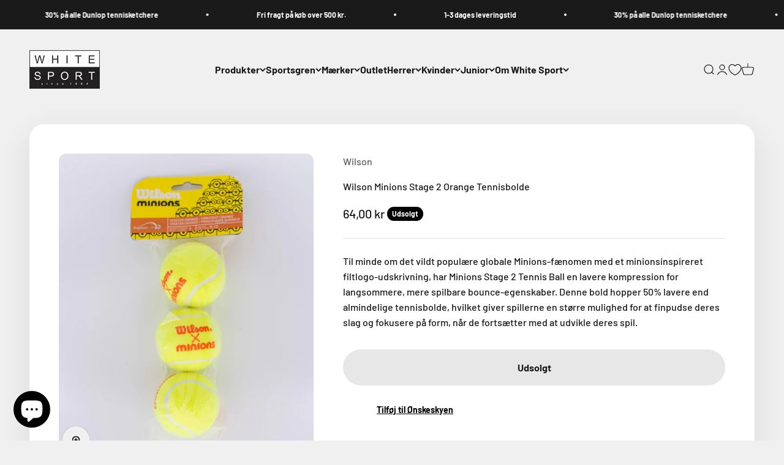

--- FILE ---
content_type: text/html; charset=utf-8
request_url: https://whitesport.dk/products/wilson-minions-stage-2-orange-tennisbolde
body_size: 51997
content:
<!doctype html>


<html class="no-js" lang="da" dir="ltr">
  <script id="CookieConsent" src="https://policy.app.cookieinformation.com/uc.js"
    data-culture="DA" type="text/javascript"></script>
  
 
<script>
var cookie_script = document.createElement('script');
cookie_script.setAttribute('src','https://policy.app.cookieinformation.com/uc.js');
cookie_script.setAttribute('data-culture', 'EN');
cookie_script.id = 'CookieConsent';
document.head.appendChild(cookie_script);
 
 

window.addEventListener('CookieInformationConsentGiven', function (event) { if (CookieInformation.getConsentGivenFor('cookie_cat_statistic') && CookieInformation.getConsentGivenFor('cookie_cat_marketing')) {
window.Shopify.customerPrivacy.setTrackingConsent(true, function(e){
 
console.log("Set Tracking Consent", true);
});
}else{
window.Shopify.customerPrivacy.setTrackingConsent(false, function(e){
 
console.log("Set Tracking Consent", false);
});
}
}, false);
 
</script>
  <head>
    <script>
  window.consentmo_gcm_initial_state = "";
  window.consentmo_gcm_state = "0";
  window.consentmo_gcm_security_storage = "strict";
  window.consentmo_gcm_ad_storage = "marketing";
  window.consentmo_gcm_analytics_storage = "analytics";
  window.consentmo_gcm_functionality_storage = "functionality";
  window.consentmo_gcm_personalization_storage = "functionality";
  window.consentmo_gcm_ads_data_redaction = "true";
  window.consentmo_gcm_url_passthrough = "false";
  window.consentmo_gcm_data_layer_name = "dataLayer";
  
  // Google Consent Mode V2 integration script from Consentmo GDPR
  window.isenseRules = {};
  window.isenseRules.gcm = {
      gcmVersion: 2,
      integrationVersion: 3,
      customChanges: false,
      consentUpdated: false,
      initialState: 7,
      isCustomizationEnabled: false,
      adsDataRedaction: true,
      urlPassthrough: false,
      dataLayer: 'dataLayer',
      categories: { ad_personalization: "marketing", ad_storage: "marketing", ad_user_data: "marketing", analytics_storage: "analytics", functionality_storage: "functionality", personalization_storage: "functionality", security_storage: "strict"},
      storage: { ad_personalization: "false", ad_storage: "false", ad_user_data: "false", analytics_storage: "false", functionality_storage: "false", personalization_storage: "false", security_storage: "false", wait_for_update: 2000 }
  };
  if(window.consentmo_gcm_state !== null && window.consentmo_gcm_state !== "" && window.consentmo_gcm_state !== "0") {
    window.isenseRules.gcm.isCustomizationEnabled = true;
    window.isenseRules.gcm.initialState = window.consentmo_gcm_initial_state === null || window.consentmo_gcm_initial_state.trim() === "" ? window.isenseRules.gcm.initialState : window.consentmo_gcm_initial_state;
    window.isenseRules.gcm.categories.ad_storage = window.consentmo_gcm_ad_storage === null || window.consentmo_gcm_ad_storage.trim() === "" ? window.isenseRules.gcm.categories.ad_storage : window.consentmo_gcm_ad_storage;
    window.isenseRules.gcm.categories.ad_user_data = window.consentmo_gcm_ad_storage === null || window.consentmo_gcm_ad_storage.trim() === "" ? window.isenseRules.gcm.categories.ad_user_data : window.consentmo_gcm_ad_storage;
    window.isenseRules.gcm.categories.ad_personalization = window.consentmo_gcm_ad_storage === null || window.consentmo_gcm_ad_storage.trim() === "" ? window.isenseRules.gcm.categories.ad_personalization : window.consentmo_gcm_ad_storage;
    window.isenseRules.gcm.categories.analytics_storage = window.consentmo_gcm_analytics_storage === null || window.consentmo_gcm_analytics_storage.trim() === "" ? window.isenseRules.gcm.categories.analytics_storage : window.consentmo_gcm_analytics_storage;
    window.isenseRules.gcm.categories.functionality_storage = window.consentmo_gcm_functionality_storage === null || window.consentmo_gcm_functionality_storage.trim() === "" ? window.isenseRules.gcm.categories.functionality_storage : window.consentmo_gcm_functionality_storage;
    window.isenseRules.gcm.categories.personalization_storage = window.consentmo_gcm_personalization_storage === null || window.consentmo_gcm_personalization_storage.trim() === "" ? window.isenseRules.gcm.categories.personalization_storage : window.consentmo_gcm_personalization_storage;
    window.isenseRules.gcm.categories.security_storage = window.consentmo_gcm_security_storage === null || window.consentmo_gcm_security_storage.trim() === "" ? window.isenseRules.gcm.categories.security_storage : window.consentmo_gcm_security_storage;
    window.isenseRules.gcm.urlPassthrough = window.consentmo_gcm_url_passthrough === null || window.consentmo_gcm_url_passthrough.trim() === "" ? window.isenseRules.gcm.urlPassthrough : window.consentmo_gcm_url_passthrough;
    window.isenseRules.gcm.adsDataRedaction = window.consentmo_gcm_ads_data_redaction === null || window.consentmo_gcm_ads_data_redaction.trim() === "" ? window.isenseRules.gcm.adsDataRedaction : window.consentmo_gcm_ads_data_redaction;
    window.isenseRules.gcm.dataLayer = window.consentmo_gcm_data_layer_name === null || window.consentmo_gcm_data_layer_name.trim() === "" ? window.isenseRules.gcm.dataLayer : window.consentmo_gcm_data_layer_name;
  }
  window.isenseRules.initializeGcm = function (rules) {
    if(window.isenseRules.gcm.isCustomizationEnabled) {
      rules.initialState = window.isenseRules.gcm.initialState;
      rules.urlPassthrough = window.isenseRules.gcm.urlPassthrough === true || window.isenseRules.gcm.urlPassthrough === 'true';
      rules.adsDataRedaction = window.isenseRules.gcm.adsDataRedaction === true || window.isenseRules.gcm.adsDataRedaction === 'true';
    }
    
    let initialState = parseInt(rules.initialState);
    let marketingBlocked = initialState === 0 || initialState === 2 || initialState === 5 || initialState === 7;
    let analyticsBlocked = initialState === 0 || initialState === 3 || initialState === 6 || initialState === 7;
    let functionalityBlocked = initialState === 4 || initialState === 5 || initialState === 6 || initialState === 7;

    let gdprCache = localStorage.getItem('gdprCache') ? JSON.parse(localStorage.getItem('gdprCache')) : null;
    if (gdprCache && typeof gdprCache.updatedPreferences !== "undefined") {
      let updatedPreferences = gdprCache.updatedPreferences;
      marketingBlocked = parseInt(updatedPreferences.indexOf('marketing')) > -1;
      analyticsBlocked = parseInt(updatedPreferences.indexOf('analytics')) > -1;
      functionalityBlocked = parseInt(updatedPreferences.indexOf('functionality')) > -1;
    }

    Object.entries(rules.categories).forEach(category => {
      if(rules.storage.hasOwnProperty(category[0])) {
        switch(category[1]) {
          case 'strict':
            rules.storage[category[0]] = "granted";
            break;
          case 'marketing':
            rules.storage[category[0]] = marketingBlocked ? "denied" : "granted";
            break;
          case 'analytics':
            rules.storage[category[0]] = analyticsBlocked ? "denied" : "granted";
            break;
          case 'functionality':
            rules.storage[category[0]] = functionalityBlocked ? "denied" : "granted";
            break;
        }
      }
    });
    rules.consentUpdated = true;
    isenseRules.gcm = rules;
  }

  // Google Consent Mode - initialization start
  window.isenseRules.initializeGcm({
    ...window.isenseRules.gcm,
    adsDataRedaction: true,
    urlPassthrough: false,
    initialState: 7
  });

  /*
  * initialState acceptable values:
  * 0 - Set both ad_storage and analytics_storage to denied
  * 1 - Set all categories to granted
  * 2 - Set only ad_storage to denied
  * 3 - Set only analytics_storage to denied
  * 4 - Set only functionality_storage to denied
  * 5 - Set both ad_storage and functionality_storage to denied
  * 6 - Set both analytics_storage and functionality_storage to denied
  * 7 - Set all categories to denied
  */

  window[window.isenseRules.gcm.dataLayer] = window[window.isenseRules.gcm.dataLayer] || [];
  function gtag() { window[window.isenseRules.gcm.dataLayer].push(arguments); }
  gtag("consent", "default", isenseRules.gcm.storage);
  isenseRules.gcm.adsDataRedaction && gtag("set", "ads_data_redaction", isenseRules.gcm.adsDataRedaction);
  isenseRules.gcm.urlPassthrough && gtag("set", "url_passthrough", isenseRules.gcm.urlPassthrough);
</script>
      <meta charset="utf-8">
    <meta name="viewport" content="width=device-width, initial-scale=1.0, height=device-height, minimum-scale=1.0, maximum-scale=1.0">
    <meta name="theme-color" content="#f0f0f0"><meta name="description" content="Til minde om det vildt populære globale Minions-fænomen med et minionsinspireret filtlogo-udskrivning, har Minions Stage 2 Tennis Ball en lavere kompression for langsommere, mere spilbare bounce-egenskaber. Denne bold hopper 50% lavere end almindelige tennisbolde, hvilket giver spillerne en større mulighed for at finpu"><link rel="preload" href="https://cdn.shopify.com/extensions/acd933a3-6ad0-4939-b399-359f0ca87ae2/1.12.0/assets/pa-styles.css" as="style">
    <link rel="preload" href="https://cdn.shopify.com/s/files/1/0603/7530/2276/t/1/assets/section.header.js" as="script"><meta property="og:type" content="product">
  <meta property="og:title" content="Wilson Minions Stage 2 Orange Tennisbolde">
  <meta property="product:price:amount" content="64,00">
  <meta property="product:price:currency" content="DKK"><meta property="og:image" content="http://whitesport.dk/cdn/shop/products/DSC00745.jpg?v=1621339416&width=2048">
  <meta property="og:image:secure_url" content="https://whitesport.dk/cdn/shop/products/DSC00745.jpg?v=1621339416&width=2048">
  <meta property="og:image:width" content="2820">
  <meta property="og:image:height" content="3525"><meta property="og:description" content="Til minde om det vildt populære globale Minions-fænomen med et minionsinspireret filtlogo-udskrivning, har Minions Stage 2 Tennis Ball en lavere kompression for langsommere, mere spilbare bounce-egenskaber. Denne bold hopper 50% lavere end almindelige tennisbolde, hvilket giver spillerne en større mulighed for at finpu"><meta property="og:url" content="https://whitesport.dk/products/wilson-minions-stage-2-orange-tennisbolde">
<meta property="og:site_name" content="Whitesport.com"><script type="text/javascript"> const observer = new MutationObserver(e => { e.forEach(({ addedNodes: e }) => { e.forEach(e => { 1 === e.nodeType && "SCRIPT" === e.tagName && (e.innerHTML.includes("asyncLoad") && (e.innerHTML = e.innerHTML.replace("if(window.attachEvent)", "document.addEventListener('asyncLazyLoad',function(event){asyncLoad();});if(window.attachEvent)").replaceAll(", asyncLoad", ", function(){}")), e.innerHTML.includes("PreviewBarInjector") && (e.innerHTML = e.innerHTML.replace("DOMContentLoaded", "asyncLazyLoad")), (e.className == 'analytics') && (e.type = 'text/lazyload'),(e.src.includes("assets/storefront/features")||e.src.includes("assets/shopify_pay")||e.src.includes("connect.facebook.net"))&&(e.setAttribute("data-src", e.src), e.removeAttribute("src")))})})});observer.observe(document.documentElement,{childList:!0,subtree:!0})</script><script src="//cdn.shopify.com/s/files/1/0603/7530/2276/t/1/assets/section.header.js" type="text/javascript"></script>
 
<meta name="twitter:card" content="summary"><meta name="twitter:title" content="Wilson Minions Stage 2 Orange Tennisbolde">
  <meta name="twitter:description" content="Til minde om det vildt populære globale Minions-fænomen med et minionsinspireret filtlogo-udskrivning, har Minions Stage 2 Tennis Ball en lavere kompression for langsommere, mere spilbare bounce-egenskaber. Denne bold hopper 50% lavere end almindelige tennisbolde, hvilket giver spillerne en større mulighed for at finpudse deres slag og fokusere på form, når de fortsætter med at udvikle deres spil."><meta name="twitter:image" content="https://whitesport.dk/cdn/shop/products/DSC00745.jpg?crop=center&height=1200&v=1621339416&width=1200">
  <meta name="twitter:image:alt" content=""><link rel="stylesheet" data-href="https://obscure-escarpment-2240.herokuapp.com/stylesheets/bcpo-front.css">
  <script type="text/lazyload">var bcpo_product={"id":6762731733170,"title":"Wilson Minions Stage 2 Orange Tennisbolde","handle":"wilson-minions-stage-2-orange-tennisbolde","description":"Til minde om det vildt populære globale Minions-fænomen med et minionsinspireret filtlogo-udskrivning, har Minions Stage 2 Tennis Ball en lavere kompression for langsommere, mere spilbare bounce-egenskaber. Denne bold hopper 50% lavere end almindelige tennisbolde, hvilket giver spillerne en større mulighed for at finpudse deres slag og fokusere på form, når de fortsætter med at udvikle deres spil.","published_at":"2021-05-18T14:02:36+02:00","created_at":"2021-05-18T14:02:00+02:00","vendor":"Wilson","type":"Bolde","tags":["Mærker \u0026 Sportsgren","No color","Orange","Tennis bolde","Wilson"],"price":6400,"price_min":6400,"price_max":6400,"available":false,"price_varies":false,"compare_at_price":null,"compare_at_price_min":0,"compare_at_price_max":0,"compare_at_price_varies":false,"variants":[{"id":40054202990770,"title":"Default Title","option1":"Default Title","option2":null,"option3":null,"sku":"WR8202601001","requires_shipping":true,"taxable":true,"featured_image":null,"available":false,"name":"Wilson Minions Stage 2 Orange Tennisbolde","public_title":null,"options":["Default Title"],"price":6400,"weight":0,"compare_at_price":null,"inventory_management":"shopify","barcode":"097512464512","requires_selling_plan":false,"selling_plan_allocations":[]}],"images":["\/\/whitesport.dk\/cdn\/shop\/products\/DSC00745.jpg?v=1621339416"],"featured_image":"\/\/whitesport.dk\/cdn\/shop\/products\/DSC00745.jpg?v=1621339416","options":["Title"],"media":[{"alt":null,"id":21382568870066,"position":1,"preview_image":{"aspect_ratio":0.8,"height":3525,"width":2820,"src":"\/\/whitesport.dk\/cdn\/shop\/products\/DSC00745.jpg?v=1621339416"},"aspect_ratio":0.8,"height":3525,"media_type":"image","src":"\/\/whitesport.dk\/cdn\/shop\/products\/DSC00745.jpg?v=1621339416","width":2820}],"requires_selling_plan":false,"selling_plan_groups":[],"content":"Til minde om det vildt populære globale Minions-fænomen med et minionsinspireret filtlogo-udskrivning, har Minions Stage 2 Tennis Ball en lavere kompression for langsommere, mere spilbare bounce-egenskaber. Denne bold hopper 50% lavere end almindelige tennisbolde, hvilket giver spillerne en større mulighed for at finpudse deres slag og fokusere på form, når de fortsætter med at udvikle deres spil."};  var bcpo_settings={"fallback":"default","auto_select":"on","load_main_image":"off","replaceImage":"on","border_style":"round","tooltips":"show","sold_out_style":"transparent","theme":"light","jumbo_colors":"medium","jumbo_images":"medium","circle_swatches":"","inventory_style":"amazon","override_ajax":"on","add_price_addons":"off","money_format2":"{{amount_with_comma_separator}} DKK","money_format_without_currency":"{{amount_with_comma_separator}} kr","show_currency":"off","global_auto_image_options":"","global_color_options":"","global_colors":[{"key":"","value":"ecf42f"}],"shop_currency":"DKK"};var inventory_quantity = [];inventory_quantity.push(-2);if(bcpo_product) { for (var i = 0; i < bcpo_product.variants.length; i += 1) { bcpo_product.variants[i].inventory_quantity = inventory_quantity[i]; }}window.bcpo = window.bcpo || {}; bcpo.cart = {"note":null,"attributes":{},"original_total_price":0,"total_price":0,"total_discount":0,"total_weight":0.0,"item_count":0,"items":[],"requires_shipping":false,"currency":"DKK","items_subtotal_price":0,"cart_level_discount_applications":[],"checkout_charge_amount":0}; bcpo.ogFormData = FormData; bcpo.money_with_currency_format = "{{amount_with_comma_separator}} DKK";bcpo.money_format = "{{amount_with_comma_separator}} kr";</script>
  
    <title>Wilson Minions Stage 2 Orange Tennisbolde</title>

   
    <link rel="canonical" href="https://whitesport.dk/products/wilson-minions-stage-2-orange-tennisbolde"><link rel="shortcut icon" href="//whitesport.dk/cdn/shop/files/White_Sport_fav_icon_5a034928-7cc3-4b58-a09d-7407cec53666.png?v=1618913510&width=96">
      <link rel="apple-touch-icon" href="//whitesport.dk/cdn/shop/files/White_Sport_fav_icon_5a034928-7cc3-4b58-a09d-7407cec53666.png?v=1618913510&width=180"><link rel="preconnect" href="https://cdn.shopify.com">
    <link rel="preconnect" href="https://fonts.shopifycdn.com" crossorigin>
    <link rel="dns-prefetch" href="https://productreviews.shopifycdn.com"><link rel="modulepreload" href="//whitesport.dk/cdn/shop/t/20/assets/vendor.min.js?v=56430842210900357591673899203" as="script">
    <link rel="modulepreload" href="//whitesport.dk/cdn/shop/t/20/assets/theme.js?v=92995223770057564511698078005" as="script">
    <link rel="modulepreload" href="//whitesport.dk/cdn/shop/t/20/assets/sections.js?v=129265449793020899641700333747" as="script"><link rel="preload" href="//whitesport.dk/cdn/fonts/barlow/barlow_n7.691d1d11f150e857dcbc1c10ef03d825bc378d81.woff2" as="font" type="font/woff2" crossorigin><link rel="preload" href="//whitesport.dk/cdn/fonts/barlow/barlow_n5.a193a1990790eba0cc5cca569d23799830e90f07.woff2" as="font" type="font/woff2" crossorigin>
  <script type="application/ld+json">
  {
    "@context": "https://schema.org",
    "@type": "Product",
    "productID": 6762731733170,
    "offers": [{
          "@type": "Offer",
          "name": "Wilson Minions Stage 2 Orange Tennisbolde",
          "availability":"https://schema.org/OutOfStock",
          "price": 64.0,
          "priceCurrency": "DKK",
          "priceValidUntil": "2026-01-28","sku": "WR8202601001","gtin": "097512464512","url": "https://whitesport.dk/products/wilson-minions-stage-2-orange-tennisbolde?variant=40054202990770"
        }
],"brand": {
      "@type": "Brand",
      "name": "Wilson"
    },
    "name": "Wilson Minions Stage 2 Orange Tennisbolde",
    "description": "Til minde om det vildt populære globale Minions-fænomen med et minionsinspireret filtlogo-udskrivning, har Minions Stage 2 Tennis Ball en lavere kompression for langsommere, mere spilbare bounce-egenskaber. Denne bold hopper 50% lavere end almindelige tennisbolde, hvilket giver spillerne en større mulighed for at finpudse deres slag og fokusere på form, når de fortsætter med at udvikle deres spil.",
    "category": "Bolde",
    "url": "https://whitesport.dk/products/wilson-minions-stage-2-orange-tennisbolde",
    "sku": "WR8202601001","gtin": "097512464512","weight": {
        "@type": "QuantitativeValue",
        "unitCode": "kg",
        "value": 0.0
      },"image": {
      "@type": "ImageObject",
      "url": "https://whitesport.dk/cdn/shop/products/DSC00745.jpg?v=1621339416&width=1024",
      "image": "https://whitesport.dk/cdn/shop/products/DSC00745.jpg?v=1621339416&width=1024",
      "name": "",
      "width": "1024",
      "height": "1024"
    }
  }
  </script>



  <script type="application/ld+json">
  {
    "@context": "https://schema.org",
    "@type": "BreadcrumbList",
  "itemListElement": [{
      "@type": "ListItem",
      "position": 1,
      "name": "Startside",
      "item": "https://whitesport.dk"
    },{
          "@type": "ListItem",
          "position": 2,
          "name": "Wilson Minions Stage 2 Orange Tennisbolde",
          "item": "https://whitesport.dk/products/wilson-minions-stage-2-orange-tennisbolde"
        }]
  }
  </script>

<style>/* Typography (heading) */
  @font-face {
  font-family: Barlow;
  font-weight: 700;
  font-style: normal;
  font-display: fallback;
  src: url("//whitesport.dk/cdn/fonts/barlow/barlow_n7.691d1d11f150e857dcbc1c10ef03d825bc378d81.woff2") format("woff2"),
       url("//whitesport.dk/cdn/fonts/barlow/barlow_n7.4fdbb1cb7da0e2c2f88492243ffa2b4f91924840.woff") format("woff");
}

@font-face {
  font-family: Barlow;
  font-weight: 700;
  font-style: italic;
  font-display: fallback;
  src: url("//whitesport.dk/cdn/fonts/barlow/barlow_i7.50e19d6cc2ba5146fa437a5a7443c76d5d730103.woff2") format("woff2"),
       url("//whitesport.dk/cdn/fonts/barlow/barlow_i7.47e9f98f1b094d912e6fd631cc3fe93d9f40964f.woff") format("woff");
}

/* Typography (body) */
  @font-face {
  font-family: Barlow;
  font-weight: 500;
  font-style: normal;
  font-display: fallback;
  src: url("//whitesport.dk/cdn/fonts/barlow/barlow_n5.a193a1990790eba0cc5cca569d23799830e90f07.woff2") format("woff2"),
       url("//whitesport.dk/cdn/fonts/barlow/barlow_n5.ae31c82169b1dc0715609b8cc6a610b917808358.woff") format("woff");
}

@font-face {
  font-family: Barlow;
  font-weight: 500;
  font-style: italic;
  font-display: fallback;
  src: url("//whitesport.dk/cdn/fonts/barlow/barlow_i5.714d58286997b65cd479af615cfa9bb0a117a573.woff2") format("woff2"),
       url("//whitesport.dk/cdn/fonts/barlow/barlow_i5.0120f77e6447d3b5df4bbec8ad8c2d029d87fb21.woff") format("woff");
}

@font-face {
  font-family: Barlow;
  font-weight: 700;
  font-style: normal;
  font-display: fallback;
  src: url("//whitesport.dk/cdn/fonts/barlow/barlow_n7.691d1d11f150e857dcbc1c10ef03d825bc378d81.woff2") format("woff2"),
       url("//whitesport.dk/cdn/fonts/barlow/barlow_n7.4fdbb1cb7da0e2c2f88492243ffa2b4f91924840.woff") format("woff");
}

@font-face {
  font-family: Barlow;
  font-weight: 700;
  font-style: italic;
  font-display: fallback;
  src: url("//whitesport.dk/cdn/fonts/barlow/barlow_i7.50e19d6cc2ba5146fa437a5a7443c76d5d730103.woff2") format("woff2"),
       url("//whitesport.dk/cdn/fonts/barlow/barlow_i7.47e9f98f1b094d912e6fd631cc3fe93d9f40964f.woff") format("woff");
}

:root {
    /**
     * ---------------------------------------------------------------------
     * SPACING VARIABLES
     *
     * We are using a spacing inspired from frameworks like Tailwind CSS.
     * ---------------------------------------------------------------------
     */
    --spacing-0-5: 0.125rem; /* 2px */
    --spacing-1: 0.25rem; /* 4px */
    --spacing-1-5: 0.375rem; /* 6px */
    --spacing-2: 0.5rem; /* 8px */
    --spacing-2-5: 0.625rem; /* 10px */
    --spacing-3: 0.75rem; /* 12px */
    --spacing-3-5: 0.875rem; /* 14px */
    --spacing-4: 1rem; /* 16px */
    --spacing-4-5: 1.125rem; /* 18px */
    --spacing-5: 1.25rem; /* 20px */
    --spacing-5-5: 1.375rem; /* 22px */
    --spacing-6: 1.5rem; /* 24px */
    --spacing-6-5: 1.625rem; /* 26px */
    --spacing-7: 1.75rem; /* 28px */
    --spacing-7-5: 1.875rem; /* 30px */
    --spacing-8: 2rem; /* 32px */
    --spacing-8-5: 2.125rem; /* 34px */
    --spacing-9: 2.25rem; /* 36px */
    --spacing-9-5: 2.375rem; /* 38px */
    --spacing-10: 2.5rem; /* 40px */
    --spacing-11: 2.75rem; /* 44px */
    --spacing-12: 3rem; /* 48px */
    --spacing-14: 3.5rem; /* 56px */
    --spacing-16: 4rem; /* 64px */
    --spacing-18: 4.5rem; /* 72px */
    --spacing-20: 5rem; /* 80px */
    --spacing-24: 6rem; /* 96px */
    --spacing-28: 7rem; /* 112px */
    --spacing-32: 8rem; /* 128px */
    --spacing-36: 9rem; /* 144px */
    --spacing-40: 10rem; /* 160px */
    --spacing-44: 11rem; /* 176px */
    --spacing-48: 12rem; /* 192px */
    --spacing-52: 13rem; /* 208px */
    --spacing-56: 14rem; /* 224px */
    --spacing-60: 15rem; /* 240px */
    --spacing-64: 16rem; /* 256px */
    --spacing-72: 18rem; /* 288px */
    --spacing-80: 20rem; /* 320px */
    --spacing-96: 24rem; /* 384px */

    /* Container */
    --container-max-width: 1600px;
    --container-narrow-max-width: 1350px;
    --container-gutter: var(--spacing-5);
    --section-outer-spacing-block: var(--spacing-12);
    --section-inner-max-spacing-block: var(--spacing-10);
    --section-inner-spacing-inline: var(--container-gutter);
    --section-stack-spacing-block: var(--spacing-8);

    /* Grid gutter */
    --grid-gutter: var(--spacing-5);

    /* Product list settings */
    --product-list-row-gap: var(--spacing-8);
    --product-list-column-gap: var(--grid-gutter);

    /* Form settings */
    --input-gap: var(--spacing-2);
    --input-height: 2.625rem;
    --input-padding-inline: var(--spacing-4);

    /* Other sizes */
    --sticky-area-height: calc(var(--sticky-announcement-bar-enabled, 0) * var(--announcement-bar-height, 0px) + var(--sticky-header-enabled, 0) * var(--header-height, 0px));

    /* RTL support */
    --transform-logical-flip: 1;
    --transform-origin-start: left;
    --transform-origin-end: right;

    /**
     * ---------------------------------------------------------------------
     * TYPOGRAPHY
     * ---------------------------------------------------------------------
     */

    /* Font properties */
    --heading-font-family: Barlow, sans-serif;
    --heading-font-weight: 700;
    --heading-font-style: normal;
    --heading-text-transform: normal;
    --heading-letter-spacing: -0.02em;
    --text-font-family: Barlow, sans-serif;
    --text-font-weight: 500;
    --text-font-style: normal;
    --text-letter-spacing: 0.0em;

    /* Font sizes */
    --text-h0: 3rem;
    --text-h1: 2.5rem;
    --text-h2: 2rem;
    --text-h3: 1.5rem;
    --text-h4: 1.375rem;
    --text-h5: 1.125rem;
    --text-h6: 1rem;
    --text-xs: 0.6875rem;
    --text-sm: 0.75rem;
    --text-base: 0.875rem;
    --text-lg: 1.125rem;

    /**
     * ---------------------------------------------------------------------
     * COLORS
     * ---------------------------------------------------------------------
     */

    /* Color settings */--accent: 26 26 26;
    --text-primary: 26 26 26;
    --background-primary: 240 240 240;
    --dialog-background: 255 255 255;
    --border-color: var(--text-color, var(--text-primary)) / 0.12;

    /* Button colors */
    --button-background-primary: 26 26 26;
    --button-text-primary: 255 255 255;
    --button-background-secondary: 240 196 23;
    --button-text-secondary: 26 26 26;

    /* Status colors */
    --success-background: 224 244 232;
    --success-text: 0 163 65;
    --warning-background: 255 246 233;
    --warning-text: 255 183 74;
    --error-background: 254 231 231;
    --error-text: 248 58 58;

    /* Product colors */
    --on-sale-text: 248 58 58;
    --on-sale-badge-background: 248 58 58;
    --on-sale-badge-text: 255 255 255;
    --sold-out-badge-background: 0 0 0;
    --sold-out-badge-text: 255 255 255;
    --primary-badge-background: 128 60 238;
    --primary-badge-text: 255 255 255;
    --star-color: 255 183 74;
    --product-card-background: 255 255 255;
    --product-card-text: 26 26 26;

    /* Header colors */
    --header-background: 240 240 240;
    --header-text: 26 26 26;

    /* Footer colors */
    --footer-background: 255 255 255;
    --footer-text: 26 26 26;

    /* Rounded variables (used for border radius) */
    --rounded-xs: 0.25rem;
    --rounded-sm: 0.375rem;
    --rounded: 0.75rem;
    --rounded-lg: 1.5rem;
    --rounded-full: 9999px;

    --rounded-button: 3.75rem;
    --rounded-input: 0.5rem;

    /* Box shadow */
    --shadow-sm: 0 2px 8px rgb(var(--text-primary) / 0.1);
    --shadow: 0 5px 15px rgb(var(--text-primary) / 0.1);
    --shadow-md: 0 5px 30px rgb(var(--text-primary) / 0.1);
    --shadow-block: 0px 18px 50px rgb(var(--text-primary) / 0.1);

    /**
     * ---------------------------------------------------------------------
     * OTHER
     * ---------------------------------------------------------------------
     */

    --cursor-close-svg-url: url(//whitesport.dk/cdn/shop/t/20/assets/cursor-close.svg?v=147174565022153725511673899233);
    --cursor-zoom-in-svg-url: url(//whitesport.dk/cdn/shop/t/20/assets/cursor-zoom-in.svg?v=154953035094101115921673899233);
    --cursor-zoom-out-svg-url: url(//whitesport.dk/cdn/shop/t/20/assets/cursor-zoom-out.svg?v=16155520337305705181673899233);
    --checkmark-svg-url: url(//whitesport.dk/cdn/shop/t/20/assets/checkmark.svg?v=77552481021870063511673899233);
  }

  [dir="rtl"]:root {
    /* RTL support */
    --transform-logical-flip: -1;
    --transform-origin-start: right;
    --transform-origin-end: left;
  }

  @media screen and (min-width: 700px) {
    :root {
      /* Typography (font size) */
      --text-h0: 4rem;
      --text-h1: 3rem;
      --text-h2: 2.5rem;
      --text-h3: 2rem;
      --text-h4: 1.625rem;
      --text-h5: 1.25rem;
      --text-h6: 1.125rem;

      --text-xs: 0.75rem;
      --text-sm: 0.875rem;
      --text-base: 1.0rem;
      --text-lg: 1.25rem;

      /* Spacing */
      --container-gutter: 2rem;
      --section-outer-spacing-block: var(--spacing-16);
      --section-inner-max-spacing-block: var(--spacing-12);
      --section-inner-spacing-inline: var(--spacing-12);
      --section-stack-spacing-block: var(--spacing-12);

      /* Grid gutter */
      --grid-gutter: var(--spacing-6);

      /* Product list settings */
      --product-list-row-gap: var(--spacing-12);

      /* Form settings */
      --input-gap: 1rem;
      --input-height: 3.125rem;
      --input-padding-inline: var(--spacing-5);
    }
  }

  @media screen and (min-width: 1000px) {
    :root {
      /* Spacing settings */
      --container-gutter: var(--spacing-12);
      --section-outer-spacing-block: var(--spacing-18);
      --section-inner-max-spacing-block: var(--spacing-16);
      --section-inner-spacing-inline: var(--spacing-16);
      --section-stack-spacing-block: var(--spacing-12);
    }
  }

  @media screen and (min-width: 1150px) {
    :root {
      /* Spacing settings */
      --container-gutter: var(--spacing-12);
      --section-outer-spacing-block: var(--spacing-20);
      --section-inner-max-spacing-block: var(--spacing-16);
      --section-inner-spacing-inline: var(--spacing-16);
      --section-stack-spacing-block: var(--spacing-12);
    }
  }

  @media screen and (min-width: 1400px) {
    :root {
      /* Typography (font size) */
      --text-h0: 5rem;
      --text-h1: 3.75rem;
      --text-h2: 3rem;
      --text-h3: 2.25rem;
      --text-h4: 2rem;
      --text-h5: 1.5rem;
      --text-h6: 1.25rem;

      --section-outer-spacing-block: var(--spacing-24);
      --section-inner-max-spacing-block: var(--spacing-18);
      --section-inner-spacing-inline: var(--spacing-18);
    }
  }

  @media screen and (min-width: 1600px) {
    :root {
      --section-outer-spacing-block: var(--spacing-24);
      --section-inner-max-spacing-block: var(--spacing-20);
      --section-inner-spacing-inline: var(--spacing-20);
    }
  }

  /**
   * ---------------------------------------------------------------------
   * LIQUID DEPENDANT CSS
   *
   * Our main CSS is Liquid free, but some very specific features depend on
   * theme settings, so we have them here
   * ---------------------------------------------------------------------
   */@media screen and (pointer: fine) {
        .button:not([disabled]):hover, .btn:not([disabled]):hover, .shopify-payment-button__button--unbranded:not([disabled]):hover {
          --button-background-opacity: 0.85;
        }

        .button--subdued:not([disabled]):hover {
          --button-background: var(--text-color) / .05 !important;
        }
      }</style><script> 
  document.documentElement.classList.replace('no-js', 'js');

  // This allows to expose several variables to the global scope, to be used in scripts
  window.themeVariables = {
    settings: {
      showPageTransition: false,
      headingApparition: "split_fade",
      pageType: "product",
      moneyFormat: "{{amount_with_comma_separator}} kr",
      moneyWithCurrencyFormat: "{{amount_with_comma_separator}} DKK",
      currencyCodeEnabled: false,
      cartType: "drawer",
      showDiscount: false,
      discountMode: "percentage"
    },

    strings: {
      accessibilityClose: "Luk",
      accessibilityNext: "Næste",
      accessibilityPrevious: "Forrige",
      addToCartButton: "Tilføj til indkøbskurv",
      soldOutButton: "Udsolgt",
      preOrderButton: "Forudbestil",
      unavailableButton: "Ikke tilgængelig",
      closeGallery: "Luk gallery",
      zoomGallery: "Zoom",
      errorGallery: "Billede kunne ikke indlæses",
      soldOutBadge: "Udsolgt",
      discountBadge: "Spar @@",
      sku: "SKU:",
      searchNoResults: "Ingen resultater blev fundet.",
      addOrderNote: "Tilføj bemærkning til ordre",
      editOrderNote: "Rediger bemærkning til ordre",
      shippingEstimatorNoResults: "Beklager, vi sender ikke til din adresse.",
      shippingEstimatorOneResult: "Der er én leveringspris for din adresse:",
      shippingEstimatorMultipleResults: "Der er flere leveringspriser for din adresse:",
      shippingEstimatorError: "Der opstod en eller flere fejl under hentning af leveringspriser:"
    },

    breakpoints: {
      'sm': 'screen and (min-width: 700px)',
      'md': 'screen and (min-width: 1000px)',
      'lg': 'screen and (min-width: 1150px)',
      'xl': 'screen and (min-width: 1400px)',

      'sm-max': 'screen and (max-width: 699px)',
      'md-max': 'screen and (max-width: 999px)',
      'lg-max': 'screen and (max-width: 1149px)',
      'xl-max': 'screen and (max-width: 1399px)'
    }
  };// For detecting native share
  document.documentElement.classList.add(`native-share--${navigator.share ? 'enabled' : 'disabled'}`);// We save the product ID in local storage to be eventually used for recently viewed section
    try {
      const recentlyViewedProducts = new Set(JSON.parse(localStorage.getItem('theme:recently-viewed-products') || '[]'));

      recentlyViewedProducts.delete(6762731733170); // Delete first to re-move the product
      recentlyViewedProducts.add(6762731733170);

      localStorage.setItem('theme:recently-viewed-products', JSON.stringify(Array.from(recentlyViewedProducts.values()).reverse()));
    } catch (e) {
      // Safari in private mode does not allow setting item, we silently fail
    }</script><script type="module" src="//whitesport.dk/cdn/shop/t/20/assets/vendor.min.js?v=56430842210900357591673899203"></script>
    <script type="module" src="//whitesport.dk/cdn/shop/t/20/assets/theme.js?v=92995223770057564511698078005"></script>
    <script type="module" src="//whitesport.dk/cdn/shop/t/20/assets/sections.js?v=129265449793020899641700333747"></script>

    <script>window.performance && window.performance.mark && window.performance.mark('shopify.content_for_header.start');</script><meta name="google-site-verification" content="oq0O8NykfexlSXSkhWLfmJdgWxfVMv0fNWGezG6gAxU">
<meta id="shopify-digital-wallet" name="shopify-digital-wallet" content="/55988781234/digital_wallets/dialog">
<meta name="shopify-checkout-api-token" content="ab1337df0c7f180c01455dae2efdf14b">
<link rel="alternate" type="application/json+oembed" href="https://whitesport.dk/products/wilson-minions-stage-2-orange-tennisbolde.oembed">
<script async="async" src="/checkouts/internal/preloads.js?locale=da-DK"></script>
<script id="apple-pay-shop-capabilities" type="application/json">{"shopId":55988781234,"countryCode":"DK","currencyCode":"DKK","merchantCapabilities":["supports3DS"],"merchantId":"gid:\/\/shopify\/Shop\/55988781234","merchantName":"Whitesport.com","requiredBillingContactFields":["postalAddress","email","phone"],"requiredShippingContactFields":["postalAddress","email","phone"],"shippingType":"shipping","supportedNetworks":["visa","maestro","masterCard","amex"],"total":{"type":"pending","label":"Whitesport.com","amount":"1.00"},"shopifyPaymentsEnabled":true,"supportsSubscriptions":true}</script>
<script id="shopify-features" type="application/json">{"accessToken":"ab1337df0c7f180c01455dae2efdf14b","betas":["rich-media-storefront-analytics"],"domain":"whitesport.dk","predictiveSearch":true,"shopId":55988781234,"locale":"da"}</script>
<script>var Shopify = Shopify || {};
Shopify.shop = "whitesport-dk.myshopify.com";
Shopify.locale = "da";
Shopify.currency = {"active":"DKK","rate":"1.0"};
Shopify.country = "DK";
Shopify.theme = {"name":"Impact","id":136094875875,"schema_name":"Impact","schema_version":"3.1.1","theme_store_id":1190,"role":"main"};
Shopify.theme.handle = "null";
Shopify.theme.style = {"id":null,"handle":null};
Shopify.cdnHost = "whitesport.dk/cdn";
Shopify.routes = Shopify.routes || {};
Shopify.routes.root = "/";</script>
<script type="module">!function(o){(o.Shopify=o.Shopify||{}).modules=!0}(window);</script>
<script>!function(o){function n(){var o=[];function n(){o.push(Array.prototype.slice.apply(arguments))}return n.q=o,n}var t=o.Shopify=o.Shopify||{};t.loadFeatures=n(),t.autoloadFeatures=n()}(window);</script>
<script id="shop-js-analytics" type="application/json">{"pageType":"product"}</script>
<script defer="defer" async type="module" src="//whitesport.dk/cdn/shopifycloud/shop-js/modules/v2/client.init-shop-cart-sync_C8w7Thf0.da.esm.js"></script>
<script defer="defer" async type="module" src="//whitesport.dk/cdn/shopifycloud/shop-js/modules/v2/chunk.common_hABmsQwT.esm.js"></script>
<script type="module">
  await import("//whitesport.dk/cdn/shopifycloud/shop-js/modules/v2/client.init-shop-cart-sync_C8w7Thf0.da.esm.js");
await import("//whitesport.dk/cdn/shopifycloud/shop-js/modules/v2/chunk.common_hABmsQwT.esm.js");

  window.Shopify.SignInWithShop?.initShopCartSync?.({"fedCMEnabled":true,"windoidEnabled":true});

</script>
<script>(function() {
  var isLoaded = false;
  function asyncLoad() {
    if (isLoaded) return;
    isLoaded = true;
    var urls = ["https:\/\/clubwhitesport.com\/whitesportCollections\/assets\/js\/shopify_front.js?shop=whitesport-dk.myshopify.com","https:\/\/tnc-app.herokuapp.com\/get_script\/57c50356e28a11ed8b4ad6ab4b143ca5.js?v=379193\u0026shop=whitesport-dk.myshopify.com","https:\/\/static.klaviyo.com\/onsite\/js\/X94NNS\/klaviyo.js?company_id=X94NNS\u0026shop=whitesport-dk.myshopify.com","\/\/cdn.shopify.com\/proxy\/409771d3f81b407c3645821c5d913f6f57cc03f19670c25cf3c89e4c8978bbe4\/widget.cdn.sprii.io\/sprii-checkout-shopify.js?ver=1729592584887\u0026shop=whitesport-dk.myshopify.com\u0026sp-cache-control=cHVibGljLCBtYXgtYWdlPTkwMA","https:\/\/ext.spinwheelapp.com\/external\/v1\/96f9159e6814e2f1\/spps.js?shop=whitesport-dk.myshopify.com","https:\/\/ecommplugins-scripts.trustpilot.com\/v2.1\/js\/header.min.js?settings=eyJrZXkiOiJuT2d2cE9nOWlRRmVRZnJkIiwicyI6InNrdSJ9\u0026shop=whitesport-dk.myshopify.com","https:\/\/ecommplugins-scripts.trustpilot.com\/v2.1\/js\/success.min.js?settings=eyJrZXkiOiJuT2d2cE9nOWlRRmVRZnJkIiwicyI6InNrdSIsInQiOlsib3JkZXJzL2Z1bGZpbGxlZCJdLCJ2IjoiIiwiYSI6IlNob3BpZnktMjAyMS0wNCJ9\u0026shop=whitesport-dk.myshopify.com","https:\/\/ecommplugins-trustboxsettings.trustpilot.com\/whitesport-dk.myshopify.com.js?settings=1765203538241\u0026shop=whitesport-dk.myshopify.com"];
    for (var i = 0; i < urls.length; i++) {
      var s = document.createElement('script');
      s.type = 'text/javascript';
      s.async = true;
      s.src = urls[i];
      var x = document.getElementsByTagName('script')[0];
      x.parentNode.insertBefore(s, x);
    }
  };
  if(window.attachEvent) {
    window.attachEvent('onload', asyncLoad);
  } else {
    window.addEventListener('load', asyncLoad, false);
  }
})();</script>
<script id="__st">var __st={"a":55988781234,"offset":3600,"reqid":"335e88f7-ec7a-48af-838b-d661b1253236-1768737675","pageurl":"whitesport.dk\/products\/wilson-minions-stage-2-orange-tennisbolde","u":"750611c1d5cd","p":"product","rtyp":"product","rid":6762731733170};</script>
<script>window.ShopifyPaypalV4VisibilityTracking = true;</script>
<script id="form-persister">!function(){'use strict';const t='contact',e='new_comment',n=[[t,t],['blogs',e],['comments',e],[t,'customer']],o='password',r='form_key',c=['recaptcha-v3-token','g-recaptcha-response','h-captcha-response',o],s=()=>{try{return window.sessionStorage}catch{return}},i='__shopify_v',u=t=>t.elements[r],a=function(){const t=[...n].map((([t,e])=>`form[action*='/${t}']:not([data-nocaptcha='true']) input[name='form_type'][value='${e}']`)).join(',');var e;return e=t,()=>e?[...document.querySelectorAll(e)].map((t=>t.form)):[]}();function m(t){const e=u(t);a().includes(t)&&(!e||!e.value)&&function(t){try{if(!s())return;!function(t){const e=s();if(!e)return;const n=u(t);if(!n)return;const o=n.value;o&&e.removeItem(o)}(t);const e=Array.from(Array(32),(()=>Math.random().toString(36)[2])).join('');!function(t,e){u(t)||t.append(Object.assign(document.createElement('input'),{type:'hidden',name:r})),t.elements[r].value=e}(t,e),function(t,e){const n=s();if(!n)return;const r=[...t.querySelectorAll(`input[type='${o}']`)].map((({name:t})=>t)),u=[...c,...r],a={};for(const[o,c]of new FormData(t).entries())u.includes(o)||(a[o]=c);n.setItem(e,JSON.stringify({[i]:1,action:t.action,data:a}))}(t,e)}catch(e){console.error('failed to persist form',e)}}(t)}const f=t=>{if('true'===t.dataset.persistBound)return;const e=function(t,e){const n=function(t){return'function'==typeof t.submit?t.submit:HTMLFormElement.prototype.submit}(t).bind(t);return function(){let t;return()=>{t||(t=!0,(()=>{try{e(),n()}catch(t){(t=>{console.error('form submit failed',t)})(t)}})(),setTimeout((()=>t=!1),250))}}()}(t,(()=>{m(t)}));!function(t,e){if('function'==typeof t.submit&&'function'==typeof e)try{t.submit=e}catch{}}(t,e),t.addEventListener('submit',(t=>{t.preventDefault(),e()})),t.dataset.persistBound='true'};!function(){function t(t){const e=(t=>{const e=t.target;return e instanceof HTMLFormElement?e:e&&e.form})(t);e&&m(e)}document.addEventListener('submit',t),document.addEventListener('DOMContentLoaded',(()=>{const e=a();for(const t of e)f(t);var n;n=document.body,new window.MutationObserver((t=>{for(const e of t)if('childList'===e.type&&e.addedNodes.length)for(const t of e.addedNodes)1===t.nodeType&&'FORM'===t.tagName&&a().includes(t)&&f(t)})).observe(n,{childList:!0,subtree:!0,attributes:!1}),document.removeEventListener('submit',t)}))}()}();</script>
<script integrity="sha256-4kQ18oKyAcykRKYeNunJcIwy7WH5gtpwJnB7kiuLZ1E=" data-source-attribution="shopify.loadfeatures" defer="defer" src="//whitesport.dk/cdn/shopifycloud/storefront/assets/storefront/load_feature-a0a9edcb.js" crossorigin="anonymous"></script>
<script data-source-attribution="shopify.dynamic_checkout.dynamic.init">var Shopify=Shopify||{};Shopify.PaymentButton=Shopify.PaymentButton||{isStorefrontPortableWallets:!0,init:function(){window.Shopify.PaymentButton.init=function(){};var t=document.createElement("script");t.src="https://whitesport.dk/cdn/shopifycloud/portable-wallets/latest/portable-wallets.da.js",t.type="module",document.head.appendChild(t)}};
</script>
<script data-source-attribution="shopify.dynamic_checkout.buyer_consent">
  function portableWalletsHideBuyerConsent(e){var t=document.getElementById("shopify-buyer-consent"),n=document.getElementById("shopify-subscription-policy-button");t&&n&&(t.classList.add("hidden"),t.setAttribute("aria-hidden","true"),n.removeEventListener("click",e))}function portableWalletsShowBuyerConsent(e){var t=document.getElementById("shopify-buyer-consent"),n=document.getElementById("shopify-subscription-policy-button");t&&n&&(t.classList.remove("hidden"),t.removeAttribute("aria-hidden"),n.addEventListener("click",e))}window.Shopify?.PaymentButton&&(window.Shopify.PaymentButton.hideBuyerConsent=portableWalletsHideBuyerConsent,window.Shopify.PaymentButton.showBuyerConsent=portableWalletsShowBuyerConsent);
</script>
<script>
  function portableWalletsCleanup(e){e&&e.src&&console.error("Failed to load portable wallets script "+e.src);var t=document.querySelectorAll("shopify-accelerated-checkout .shopify-payment-button__skeleton, shopify-accelerated-checkout-cart .wallet-cart-button__skeleton"),e=document.getElementById("shopify-buyer-consent");for(let e=0;e<t.length;e++)t[e].remove();e&&e.remove()}function portableWalletsNotLoadedAsModule(e){e instanceof ErrorEvent&&"string"==typeof e.message&&e.message.includes("import.meta")&&"string"==typeof e.filename&&e.filename.includes("portable-wallets")&&(window.removeEventListener("error",portableWalletsNotLoadedAsModule),window.Shopify.PaymentButton.failedToLoad=e,"loading"===document.readyState?document.addEventListener("DOMContentLoaded",window.Shopify.PaymentButton.init):window.Shopify.PaymentButton.init())}window.addEventListener("error",portableWalletsNotLoadedAsModule);
</script>

<script type="module" src="https://whitesport.dk/cdn/shopifycloud/portable-wallets/latest/portable-wallets.da.js" onError="portableWalletsCleanup(this)" crossorigin="anonymous"></script>
<script nomodule>
  document.addEventListener("DOMContentLoaded", portableWalletsCleanup);
</script>

<link id="shopify-accelerated-checkout-styles" rel="stylesheet" media="screen" href="https://whitesport.dk/cdn/shopifycloud/portable-wallets/latest/accelerated-checkout-backwards-compat.css" crossorigin="anonymous">
<style id="shopify-accelerated-checkout-cart">
        #shopify-buyer-consent {
  margin-top: 1em;
  display: inline-block;
  width: 100%;
}

#shopify-buyer-consent.hidden {
  display: none;
}

#shopify-subscription-policy-button {
  background: none;
  border: none;
  padding: 0;
  text-decoration: underline;
  font-size: inherit;
  cursor: pointer;
}

#shopify-subscription-policy-button::before {
  box-shadow: none;
}

      </style>

<script>window.performance && window.performance.mark && window.performance.mark('shopify.content_for_header.end');</script>
     <script id="vopo-head">(function () {
	if (((document.documentElement.innerHTML.includes('asyncLoad') && !document.documentElement.innerHTML.includes('\\/obscure' + '-escarpment-2240')) || (window.bcpo && bcpo.disabled)) && !window.location.href.match(/[&?]yesbcpo/)) return;
	var script = document.createElement('script');
	var reg = new RegExp('\\\\/\\\\/cdn\\.shopify\\.com\\\\/proxy\\\\/[a-z0-9]+\\\\/obscure-escarpment-2240\\.herokuapp\\.com\\\\/js\\\\/best_custom_product_options\\.js[^"]+');
	var match = reg.exec(document.documentElement.innerHTML);
	script.src = match[0].split('\\').join('').replace('%3f', '?').replace('u0026', '&');
	var vopoHead = document.getElementById('vopo-head'); vopoHead.parentNode.insertBefore(script, vopoHead);
})();
</script><link href="//whitesport.dk/cdn/shop/t/20/assets/theme.css?v=87201913932760390491689333636" rel="stylesheet" type="text/css" media="all" />
<script src="//cdn.shopify.com/s/files/1/0574/0809/4268/t/1/assets/bootstrap-8.0.74.js" type="text/javascript"></script>

    <!-- Ønskeskyen / Heylink tracking -->
      <script src='https://tag.heylink.com/4da67747-c32d-44cd-808c-95a1d7dc37fd/script.js' defer></script>

    <!-- Ønskeknappen -->
      <script type="application/javascript" src="https://storage.googleapis.com/gowish-button-prod/js/gowish-iframe.js" data-use-btn="true"" id="gowish-iframescript" defer></script>
      <link rel="stylesheet" href="https://storage.googleapis.com/gowish-button-prod/css/gowish-iframe.css">

  <!-- BEGIN app block: shopify://apps/consentmo-gdpr/blocks/gdpr_cookie_consent/4fbe573f-a377-4fea-9801-3ee0858cae41 -->


<!-- END app block --><!-- BEGIN app block: shopify://apps/tnc-terms-checkbox/blocks/app-embed/2b45c8fb-5ee2-4392-8a72-b663da1d38ad -->
<script async src="https://app.tncapp.com/get_script/?shop_url=whitesport-dk.myshopify.com"></script>


<!-- END app block --><!-- BEGIN app block: shopify://apps/izyrent/blocks/izyrent/cda4a37a-6d4d-4f3d-b8e5-c19d5c367c6a --><script></script>
<script>
var izyrent_shopify_js = `//whitesport.dk/cdn/shopifycloud/storefront/assets/themes_support/api.jquery-7ab1a3a4.js`;
var izyrent_current_page = `product`;

var izyrent_currency_format = `{{amount_with_comma_separator}} kr`;

var izyrent_money_format = `1.000,00 kr`;
</script>


<script>
var izyrentSettings = `{"timezone":{"ianaTimezone":"Europe/Copenhagen","timezoneOffset":"+0200","currencyCode":"DKK"},"timeFormat":["24"],"translate":"auto","redirectCheckout":["auto"],"disabledDatesGlobal":"","couponPrefix":"IZYRENT_","theme":{},"translations":{"da":{"day":"dag","days":"dage","night":"nat","paylater":"Betal senere","paynow":"Betal nu","save":"Gem","select":"Vælg","please":"Vælg dato","addtocart":"Tilføj til kurv","min":"Minimum","max":"Maximum","quantity":"Antal","duration":"Tid","rangesearch":"Start dag","endsearch":"Slut dag","returnday":"Afleveres retur","terms":"Jeg har læst og accepteret betingelserne"}},"showMonths":{"md":"1","lg":"1"},"quantityPosition":"default","deposit":{"id":false,"label":"Depositum","amount":"0"}}`;
if(typeof izyrentSettings === "string"){
  izyrentSettings = izyrentSettings.replace(/=>/g, ":");
  izyrentSettings = JSON.parse(izyrentSettings);
}

var izyrent_product_meta = {product : {id : 6762731733170 ,handle:`wilson-minions-stage-2-orange-tennisbolde`,tags:`Mærker & SportsgrenNo colorOrangeTennis boldeWilson`,collections: [
      
        { id: 415372935395 },
      
    ], variants : [{id : 40054202990770, price :6400},]}}; 



 
</script>


<style>
.cart-count-bubble,.cart-item .quantity{ display:none;}
.mw-apo-configure-link{ display:none !important;}
.izyloader {
    padding: 10px;
    max-width: 44rem;
    width: 100%;
}
.izyloader > span {
  width: 48px;
  height: 48px;
  border-radius: 50%;
  display: inline-block;
  position: relative;
  border: 10px solid;
  border-color: rgb(0 0 0 / 7%) rgb(0 0 0 / 14%) rgb(0 0 0 / 21%) rgb(0 0 0 / 28%);
  box-sizing: border-box;
  animation: rotation 0.8s linear infinite;
  display: flex;
  margin: auto;
  padding-top: 10px;
}
body.izyloaderhide .izyloader,.cart-item__details .cart-item__discounted-prices{display:none !important;}
@keyframes rotation {
  0% {
    transform: rotate(0deg);
  }
  100% {
    transform: rotate(360deg);
  }
} 
</style>
<script>

 if(izyrentSettings?.theme?.text?.resume) {
     const color = izyrentSettings.theme.text.resume;
 
    const updateOpacity = (rgba, newOpacity) =>
                rgba.replace(
                  /rgba\((\d+),\s*(\d+),\s*(\d+),\s*[\d.]+\)/,
                  `rgba($1, $2, $3, ${newOpacity})`
                );

            
              let css = `.izyloader > span {border-color: ${updateOpacity(
               color,
                0.07
              )} ${updateOpacity(color, 0.14)} ${updateOpacity(
                color,
                0.21
              )} ${updateOpacity(color, 0.28)} !important;}`;

      document.head.insertAdjacentHTML('beforeend', `<style>${css}</style>`);
      
  }

</script>


<script src="https://izyrent.speaz.com/izyrent.js?shop=whitesport-dk.myshopify.com&v=1768323350565" async></script>

<!-- END app block --><link href="https://cdn.shopify.com/extensions/019bc237-e6a0-75fa-a84b-a22337af908e/swish-formerly-wishlist-king-218/assets/component-wishlist-button-block.css" rel="stylesheet" type="text/css" media="all">
<script src="https://cdn.shopify.com/extensions/019bc798-8961-78a8-a4e0-9b2049d94b6d/consentmo-gdpr-575/assets/consentmo_cookie_consent.js" type="text/javascript" defer="defer"></script>
<script src="https://cdn.shopify.com/extensions/0199a9f1-c4f6-7aac-b503-89501cfc1114/gowish-shopify-app-65/assets/serverside-tracking.js" type="text/javascript" defer="defer"></script>
<link href="https://cdn.shopify.com/extensions/019aa301-88d2-72f9-8593-1bde5544dbb0/propel-appointments-12/assets/pa-styles.css" rel="stylesheet" type="text/css" media="all">
<script src="https://cdn.shopify.com/extensions/7bc9bb47-adfa-4267-963e-cadee5096caf/inbox-1252/assets/inbox-chat-loader.js" type="text/javascript" defer="defer"></script>
<link href="https://monorail-edge.shopifysvc.com" rel="dns-prefetch">
<script>(function(){if ("sendBeacon" in navigator && "performance" in window) {try {var session_token_from_headers = performance.getEntriesByType('navigation')[0].serverTiming.find(x => x.name == '_s').description;} catch {var session_token_from_headers = undefined;}var session_cookie_matches = document.cookie.match(/_shopify_s=([^;]*)/);var session_token_from_cookie = session_cookie_matches && session_cookie_matches.length === 2 ? session_cookie_matches[1] : "";var session_token = session_token_from_headers || session_token_from_cookie || "";function handle_abandonment_event(e) {var entries = performance.getEntries().filter(function(entry) {return /monorail-edge.shopifysvc.com/.test(entry.name);});if (!window.abandonment_tracked && entries.length === 0) {window.abandonment_tracked = true;var currentMs = Date.now();var navigation_start = performance.timing.navigationStart;var payload = {shop_id: 55988781234,url: window.location.href,navigation_start,duration: currentMs - navigation_start,session_token,page_type: "product"};window.navigator.sendBeacon("https://monorail-edge.shopifysvc.com/v1/produce", JSON.stringify({schema_id: "online_store_buyer_site_abandonment/1.1",payload: payload,metadata: {event_created_at_ms: currentMs,event_sent_at_ms: currentMs}}));}}window.addEventListener('pagehide', handle_abandonment_event);}}());</script>
<script id="web-pixels-manager-setup">(function e(e,d,r,n,o){if(void 0===o&&(o={}),!Boolean(null===(a=null===(i=window.Shopify)||void 0===i?void 0:i.analytics)||void 0===a?void 0:a.replayQueue)){var i,a;window.Shopify=window.Shopify||{};var t=window.Shopify;t.analytics=t.analytics||{};var s=t.analytics;s.replayQueue=[],s.publish=function(e,d,r){return s.replayQueue.push([e,d,r]),!0};try{self.performance.mark("wpm:start")}catch(e){}var l=function(){var e={modern:/Edge?\/(1{2}[4-9]|1[2-9]\d|[2-9]\d{2}|\d{4,})\.\d+(\.\d+|)|Firefox\/(1{2}[4-9]|1[2-9]\d|[2-9]\d{2}|\d{4,})\.\d+(\.\d+|)|Chrom(ium|e)\/(9{2}|\d{3,})\.\d+(\.\d+|)|(Maci|X1{2}).+ Version\/(15\.\d+|(1[6-9]|[2-9]\d|\d{3,})\.\d+)([,.]\d+|)( \(\w+\)|)( Mobile\/\w+|) Safari\/|Chrome.+OPR\/(9{2}|\d{3,})\.\d+\.\d+|(CPU[ +]OS|iPhone[ +]OS|CPU[ +]iPhone|CPU IPhone OS|CPU iPad OS)[ +]+(15[._]\d+|(1[6-9]|[2-9]\d|\d{3,})[._]\d+)([._]\d+|)|Android:?[ /-](13[3-9]|1[4-9]\d|[2-9]\d{2}|\d{4,})(\.\d+|)(\.\d+|)|Android.+Firefox\/(13[5-9]|1[4-9]\d|[2-9]\d{2}|\d{4,})\.\d+(\.\d+|)|Android.+Chrom(ium|e)\/(13[3-9]|1[4-9]\d|[2-9]\d{2}|\d{4,})\.\d+(\.\d+|)|SamsungBrowser\/([2-9]\d|\d{3,})\.\d+/,legacy:/Edge?\/(1[6-9]|[2-9]\d|\d{3,})\.\d+(\.\d+|)|Firefox\/(5[4-9]|[6-9]\d|\d{3,})\.\d+(\.\d+|)|Chrom(ium|e)\/(5[1-9]|[6-9]\d|\d{3,})\.\d+(\.\d+|)([\d.]+$|.*Safari\/(?![\d.]+ Edge\/[\d.]+$))|(Maci|X1{2}).+ Version\/(10\.\d+|(1[1-9]|[2-9]\d|\d{3,})\.\d+)([,.]\d+|)( \(\w+\)|)( Mobile\/\w+|) Safari\/|Chrome.+OPR\/(3[89]|[4-9]\d|\d{3,})\.\d+\.\d+|(CPU[ +]OS|iPhone[ +]OS|CPU[ +]iPhone|CPU IPhone OS|CPU iPad OS)[ +]+(10[._]\d+|(1[1-9]|[2-9]\d|\d{3,})[._]\d+)([._]\d+|)|Android:?[ /-](13[3-9]|1[4-9]\d|[2-9]\d{2}|\d{4,})(\.\d+|)(\.\d+|)|Mobile Safari.+OPR\/([89]\d|\d{3,})\.\d+\.\d+|Android.+Firefox\/(13[5-9]|1[4-9]\d|[2-9]\d{2}|\d{4,})\.\d+(\.\d+|)|Android.+Chrom(ium|e)\/(13[3-9]|1[4-9]\d|[2-9]\d{2}|\d{4,})\.\d+(\.\d+|)|Android.+(UC? ?Browser|UCWEB|U3)[ /]?(15\.([5-9]|\d{2,})|(1[6-9]|[2-9]\d|\d{3,})\.\d+)\.\d+|SamsungBrowser\/(5\.\d+|([6-9]|\d{2,})\.\d+)|Android.+MQ{2}Browser\/(14(\.(9|\d{2,})|)|(1[5-9]|[2-9]\d|\d{3,})(\.\d+|))(\.\d+|)|K[Aa][Ii]OS\/(3\.\d+|([4-9]|\d{2,})\.\d+)(\.\d+|)/},d=e.modern,r=e.legacy,n=navigator.userAgent;return n.match(d)?"modern":n.match(r)?"legacy":"unknown"}(),u="modern"===l?"modern":"legacy",c=(null!=n?n:{modern:"",legacy:""})[u],f=function(e){return[e.baseUrl,"/wpm","/b",e.hashVersion,"modern"===e.buildTarget?"m":"l",".js"].join("")}({baseUrl:d,hashVersion:r,buildTarget:u}),m=function(e){var d=e.version,r=e.bundleTarget,n=e.surface,o=e.pageUrl,i=e.monorailEndpoint;return{emit:function(e){var a=e.status,t=e.errorMsg,s=(new Date).getTime(),l=JSON.stringify({metadata:{event_sent_at_ms:s},events:[{schema_id:"web_pixels_manager_load/3.1",payload:{version:d,bundle_target:r,page_url:o,status:a,surface:n,error_msg:t},metadata:{event_created_at_ms:s}}]});if(!i)return console&&console.warn&&console.warn("[Web Pixels Manager] No Monorail endpoint provided, skipping logging."),!1;try{return self.navigator.sendBeacon.bind(self.navigator)(i,l)}catch(e){}var u=new XMLHttpRequest;try{return u.open("POST",i,!0),u.setRequestHeader("Content-Type","text/plain"),u.send(l),!0}catch(e){return console&&console.warn&&console.warn("[Web Pixels Manager] Got an unhandled error while logging to Monorail."),!1}}}}({version:r,bundleTarget:l,surface:e.surface,pageUrl:self.location.href,monorailEndpoint:e.monorailEndpoint});try{o.browserTarget=l,function(e){var d=e.src,r=e.async,n=void 0===r||r,o=e.onload,i=e.onerror,a=e.sri,t=e.scriptDataAttributes,s=void 0===t?{}:t,l=document.createElement("script"),u=document.querySelector("head"),c=document.querySelector("body");if(l.async=n,l.src=d,a&&(l.integrity=a,l.crossOrigin="anonymous"),s)for(var f in s)if(Object.prototype.hasOwnProperty.call(s,f))try{l.dataset[f]=s[f]}catch(e){}if(o&&l.addEventListener("load",o),i&&l.addEventListener("error",i),u)u.appendChild(l);else{if(!c)throw new Error("Did not find a head or body element to append the script");c.appendChild(l)}}({src:f,async:!0,onload:function(){if(!function(){var e,d;return Boolean(null===(d=null===(e=window.Shopify)||void 0===e?void 0:e.analytics)||void 0===d?void 0:d.initialized)}()){var d=window.webPixelsManager.init(e)||void 0;if(d){var r=window.Shopify.analytics;r.replayQueue.forEach((function(e){var r=e[0],n=e[1],o=e[2];d.publishCustomEvent(r,n,o)})),r.replayQueue=[],r.publish=d.publishCustomEvent,r.visitor=d.visitor,r.initialized=!0}}},onerror:function(){return m.emit({status:"failed",errorMsg:"".concat(f," has failed to load")})},sri:function(e){var d=/^sha384-[A-Za-z0-9+/=]+$/;return"string"==typeof e&&d.test(e)}(c)?c:"",scriptDataAttributes:o}),m.emit({status:"loading"})}catch(e){m.emit({status:"failed",errorMsg:(null==e?void 0:e.message)||"Unknown error"})}}})({shopId: 55988781234,storefrontBaseUrl: "https://whitesport.dk",extensionsBaseUrl: "https://extensions.shopifycdn.com/cdn/shopifycloud/web-pixels-manager",monorailEndpoint: "https://monorail-edge.shopifysvc.com/unstable/produce_batch",surface: "storefront-renderer",enabledBetaFlags: ["2dca8a86"],webPixelsConfigList: [{"id":"2575860056","configuration":"{\"accountID\":\"123\"}","eventPayloadVersion":"v1","runtimeContext":"STRICT","scriptVersion":"61c187d11efbda34e77a71a4f2e562df","type":"APP","apiClientId":124322480129,"privacyPurposes":["ANALYTICS"],"dataSharingAdjustments":{"protectedCustomerApprovalScopes":["read_customer_personal_data"]}},{"id":"975831384","configuration":"{\"config\":\"{\\\"pixel_id\\\":\\\"G-4TF2B1NBTR\\\",\\\"target_country\\\":\\\"DK\\\",\\\"gtag_events\\\":[{\\\"type\\\":\\\"search\\\",\\\"action_label\\\":[\\\"G-4TF2B1NBTR\\\",\\\"AW-10790242125\\\/xqERCKf47fsCEM2OmJko\\\"]},{\\\"type\\\":\\\"begin_checkout\\\",\\\"action_label\\\":[\\\"G-4TF2B1NBTR\\\",\\\"AW-10790242125\\\/UIsiCKT47fsCEM2OmJko\\\"]},{\\\"type\\\":\\\"view_item\\\",\\\"action_label\\\":[\\\"G-4TF2B1NBTR\\\",\\\"AW-10790242125\\\/pK8JCJ747fsCEM2OmJko\\\",\\\"MC-PNZ4GC5F15\\\"]},{\\\"type\\\":\\\"purchase\\\",\\\"action_label\\\":[\\\"G-4TF2B1NBTR\\\",\\\"AW-10790242125\\\/LIAgCJv47fsCEM2OmJko\\\",\\\"MC-PNZ4GC5F15\\\"]},{\\\"type\\\":\\\"page_view\\\",\\\"action_label\\\":[\\\"G-4TF2B1NBTR\\\",\\\"AW-10790242125\\\/YJ9FCJj47fsCEM2OmJko\\\",\\\"MC-PNZ4GC5F15\\\"]},{\\\"type\\\":\\\"add_payment_info\\\",\\\"action_label\\\":[\\\"G-4TF2B1NBTR\\\",\\\"AW-10790242125\\\/K0Q7CKr47fsCEM2OmJko\\\"]},{\\\"type\\\":\\\"add_to_cart\\\",\\\"action_label\\\":[\\\"G-4TF2B1NBTR\\\",\\\"AW-10790242125\\\/eXq1CKH47fsCEM2OmJko\\\"]}],\\\"enable_monitoring_mode\\\":false}\"}","eventPayloadVersion":"v1","runtimeContext":"OPEN","scriptVersion":"b2a88bafab3e21179ed38636efcd8a93","type":"APP","apiClientId":1780363,"privacyPurposes":[],"dataSharingAdjustments":{"protectedCustomerApprovalScopes":["read_customer_address","read_customer_email","read_customer_name","read_customer_personal_data","read_customer_phone"]}},{"id":"327090520","configuration":"{\"pixel_id\":\"569047464161907\",\"pixel_type\":\"facebook_pixel\",\"metaapp_system_user_token\":\"-\"}","eventPayloadVersion":"v1","runtimeContext":"OPEN","scriptVersion":"ca16bc87fe92b6042fbaa3acc2fbdaa6","type":"APP","apiClientId":2329312,"privacyPurposes":["ANALYTICS","MARKETING","SALE_OF_DATA"],"dataSharingAdjustments":{"protectedCustomerApprovalScopes":["read_customer_address","read_customer_email","read_customer_name","read_customer_personal_data","read_customer_phone"]}},{"id":"shopify-app-pixel","configuration":"{}","eventPayloadVersion":"v1","runtimeContext":"STRICT","scriptVersion":"0450","apiClientId":"shopify-pixel","type":"APP","privacyPurposes":["ANALYTICS","MARKETING"]},{"id":"shopify-custom-pixel","eventPayloadVersion":"v1","runtimeContext":"LAX","scriptVersion":"0450","apiClientId":"shopify-pixel","type":"CUSTOM","privacyPurposes":["ANALYTICS","MARKETING"]}],isMerchantRequest: false,initData: {"shop":{"name":"Whitesport.com","paymentSettings":{"currencyCode":"DKK"},"myshopifyDomain":"whitesport-dk.myshopify.com","countryCode":"DK","storefrontUrl":"https:\/\/whitesport.dk"},"customer":null,"cart":null,"checkout":null,"productVariants":[{"price":{"amount":64.0,"currencyCode":"DKK"},"product":{"title":"Wilson Minions Stage 2 Orange Tennisbolde","vendor":"Wilson","id":"6762731733170","untranslatedTitle":"Wilson Minions Stage 2 Orange Tennisbolde","url":"\/products\/wilson-minions-stage-2-orange-tennisbolde","type":"Bolde"},"id":"40054202990770","image":{"src":"\/\/whitesport.dk\/cdn\/shop\/products\/DSC00745.jpg?v=1621339416"},"sku":"WR8202601001","title":"Default Title","untranslatedTitle":"Default Title"}],"purchasingCompany":null},},"https://whitesport.dk/cdn","fcfee988w5aeb613cpc8e4bc33m6693e112",{"modern":"","legacy":""},{"shopId":"55988781234","storefrontBaseUrl":"https:\/\/whitesport.dk","extensionBaseUrl":"https:\/\/extensions.shopifycdn.com\/cdn\/shopifycloud\/web-pixels-manager","surface":"storefront-renderer","enabledBetaFlags":"[\"2dca8a86\"]","isMerchantRequest":"false","hashVersion":"fcfee988w5aeb613cpc8e4bc33m6693e112","publish":"custom","events":"[[\"page_viewed\",{}],[\"product_viewed\",{\"productVariant\":{\"price\":{\"amount\":64.0,\"currencyCode\":\"DKK\"},\"product\":{\"title\":\"Wilson Minions Stage 2 Orange Tennisbolde\",\"vendor\":\"Wilson\",\"id\":\"6762731733170\",\"untranslatedTitle\":\"Wilson Minions Stage 2 Orange Tennisbolde\",\"url\":\"\/products\/wilson-minions-stage-2-orange-tennisbolde\",\"type\":\"Bolde\"},\"id\":\"40054202990770\",\"image\":{\"src\":\"\/\/whitesport.dk\/cdn\/shop\/products\/DSC00745.jpg?v=1621339416\"},\"sku\":\"WR8202601001\",\"title\":\"Default Title\",\"untranslatedTitle\":\"Default Title\"}}]]"});</script><script>
  window.ShopifyAnalytics = window.ShopifyAnalytics || {};
  window.ShopifyAnalytics.meta = window.ShopifyAnalytics.meta || {};
  window.ShopifyAnalytics.meta.currency = 'DKK';
  var meta = {"product":{"id":6762731733170,"gid":"gid:\/\/shopify\/Product\/6762731733170","vendor":"Wilson","type":"Bolde","handle":"wilson-minions-stage-2-orange-tennisbolde","variants":[{"id":40054202990770,"price":6400,"name":"Wilson Minions Stage 2 Orange Tennisbolde","public_title":null,"sku":"WR8202601001"}],"remote":false},"page":{"pageType":"product","resourceType":"product","resourceId":6762731733170,"requestId":"335e88f7-ec7a-48af-838b-d661b1253236-1768737675"}};
  for (var attr in meta) {
    window.ShopifyAnalytics.meta[attr] = meta[attr];
  }
</script>
<script class="analytics">
  (function () {
    var customDocumentWrite = function(content) {
      var jquery = null;

      if (window.jQuery) {
        jquery = window.jQuery;
      } else if (window.Checkout && window.Checkout.$) {
        jquery = window.Checkout.$;
      }

      if (jquery) {
        jquery('body').append(content);
      }
    };

    var hasLoggedConversion = function(token) {
      if (token) {
        return document.cookie.indexOf('loggedConversion=' + token) !== -1;
      }
      return false;
    }

    var setCookieIfConversion = function(token) {
      if (token) {
        var twoMonthsFromNow = new Date(Date.now());
        twoMonthsFromNow.setMonth(twoMonthsFromNow.getMonth() + 2);

        document.cookie = 'loggedConversion=' + token + '; expires=' + twoMonthsFromNow;
      }
    }

    var trekkie = window.ShopifyAnalytics.lib = window.trekkie = window.trekkie || [];
    if (trekkie.integrations) {
      return;
    }
    trekkie.methods = [
      'identify',
      'page',
      'ready',
      'track',
      'trackForm',
      'trackLink'
    ];
    trekkie.factory = function(method) {
      return function() {
        var args = Array.prototype.slice.call(arguments);
        args.unshift(method);
        trekkie.push(args);
        return trekkie;
      };
    };
    for (var i = 0; i < trekkie.methods.length; i++) {
      var key = trekkie.methods[i];
      trekkie[key] = trekkie.factory(key);
    }
    trekkie.load = function(config) {
      trekkie.config = config || {};
      trekkie.config.initialDocumentCookie = document.cookie;
      var first = document.getElementsByTagName('script')[0];
      var script = document.createElement('script');
      script.type = 'text/javascript';
      script.onerror = function(e) {
        var scriptFallback = document.createElement('script');
        scriptFallback.type = 'text/javascript';
        scriptFallback.onerror = function(error) {
                var Monorail = {
      produce: function produce(monorailDomain, schemaId, payload) {
        var currentMs = new Date().getTime();
        var event = {
          schema_id: schemaId,
          payload: payload,
          metadata: {
            event_created_at_ms: currentMs,
            event_sent_at_ms: currentMs
          }
        };
        return Monorail.sendRequest("https://" + monorailDomain + "/v1/produce", JSON.stringify(event));
      },
      sendRequest: function sendRequest(endpointUrl, payload) {
        // Try the sendBeacon API
        if (window && window.navigator && typeof window.navigator.sendBeacon === 'function' && typeof window.Blob === 'function' && !Monorail.isIos12()) {
          var blobData = new window.Blob([payload], {
            type: 'text/plain'
          });

          if (window.navigator.sendBeacon(endpointUrl, blobData)) {
            return true;
          } // sendBeacon was not successful

        } // XHR beacon

        var xhr = new XMLHttpRequest();

        try {
          xhr.open('POST', endpointUrl);
          xhr.setRequestHeader('Content-Type', 'text/plain');
          xhr.send(payload);
        } catch (e) {
          console.log(e);
        }

        return false;
      },
      isIos12: function isIos12() {
        return window.navigator.userAgent.lastIndexOf('iPhone; CPU iPhone OS 12_') !== -1 || window.navigator.userAgent.lastIndexOf('iPad; CPU OS 12_') !== -1;
      }
    };
    Monorail.produce('monorail-edge.shopifysvc.com',
      'trekkie_storefront_load_errors/1.1',
      {shop_id: 55988781234,
      theme_id: 136094875875,
      app_name: "storefront",
      context_url: window.location.href,
      source_url: "//whitesport.dk/cdn/s/trekkie.storefront.cd680fe47e6c39ca5d5df5f0a32d569bc48c0f27.min.js"});

        };
        scriptFallback.async = true;
        scriptFallback.src = '//whitesport.dk/cdn/s/trekkie.storefront.cd680fe47e6c39ca5d5df5f0a32d569bc48c0f27.min.js';
        first.parentNode.insertBefore(scriptFallback, first);
      };
      script.async = true;
      script.src = '//whitesport.dk/cdn/s/trekkie.storefront.cd680fe47e6c39ca5d5df5f0a32d569bc48c0f27.min.js';
      first.parentNode.insertBefore(script, first);
    };
    trekkie.load(
      {"Trekkie":{"appName":"storefront","development":false,"defaultAttributes":{"shopId":55988781234,"isMerchantRequest":null,"themeId":136094875875,"themeCityHash":"2598964778050120388","contentLanguage":"da","currency":"DKK","eventMetadataId":"a8b4814f-7d4c-4852-baaa-a6fa5fb6f3fb"},"isServerSideCookieWritingEnabled":true,"monorailRegion":"shop_domain","enabledBetaFlags":["65f19447"]},"Session Attribution":{},"S2S":{"facebookCapiEnabled":true,"source":"trekkie-storefront-renderer","apiClientId":580111}}
    );

    var loaded = false;
    trekkie.ready(function() {
      if (loaded) return;
      loaded = true;

      window.ShopifyAnalytics.lib = window.trekkie;

      var originalDocumentWrite = document.write;
      document.write = customDocumentWrite;
      try { window.ShopifyAnalytics.merchantGoogleAnalytics.call(this); } catch(error) {};
      document.write = originalDocumentWrite;

      window.ShopifyAnalytics.lib.page(null,{"pageType":"product","resourceType":"product","resourceId":6762731733170,"requestId":"335e88f7-ec7a-48af-838b-d661b1253236-1768737675","shopifyEmitted":true});

      var match = window.location.pathname.match(/checkouts\/(.+)\/(thank_you|post_purchase)/)
      var token = match? match[1]: undefined;
      if (!hasLoggedConversion(token)) {
        setCookieIfConversion(token);
        window.ShopifyAnalytics.lib.track("Viewed Product",{"currency":"DKK","variantId":40054202990770,"productId":6762731733170,"productGid":"gid:\/\/shopify\/Product\/6762731733170","name":"Wilson Minions Stage 2 Orange Tennisbolde","price":"64.00","sku":"WR8202601001","brand":"Wilson","variant":null,"category":"Bolde","nonInteraction":true,"remote":false},undefined,undefined,{"shopifyEmitted":true});
      window.ShopifyAnalytics.lib.track("monorail:\/\/trekkie_storefront_viewed_product\/1.1",{"currency":"DKK","variantId":40054202990770,"productId":6762731733170,"productGid":"gid:\/\/shopify\/Product\/6762731733170","name":"Wilson Minions Stage 2 Orange Tennisbolde","price":"64.00","sku":"WR8202601001","brand":"Wilson","variant":null,"category":"Bolde","nonInteraction":true,"remote":false,"referer":"https:\/\/whitesport.dk\/products\/wilson-minions-stage-2-orange-tennisbolde"});
      }
    });


        var eventsListenerScript = document.createElement('script');
        eventsListenerScript.async = true;
        eventsListenerScript.src = "//whitesport.dk/cdn/shopifycloud/storefront/assets/shop_events_listener-3da45d37.js";
        document.getElementsByTagName('head')[0].appendChild(eventsListenerScript);

})();</script>
  <script>
  if (!window.ga || (window.ga && typeof window.ga !== 'function')) {
    window.ga = function ga() {
      (window.ga.q = window.ga.q || []).push(arguments);
      if (window.Shopify && window.Shopify.analytics && typeof window.Shopify.analytics.publish === 'function') {
        window.Shopify.analytics.publish("ga_stub_called", {}, {sendTo: "google_osp_migration"});
      }
      console.error("Shopify's Google Analytics stub called with:", Array.from(arguments), "\nSee https://help.shopify.com/manual/promoting-marketing/pixels/pixel-migration#google for more information.");
    };
    if (window.Shopify && window.Shopify.analytics && typeof window.Shopify.analytics.publish === 'function') {
      window.Shopify.analytics.publish("ga_stub_initialized", {}, {sendTo: "google_osp_migration"});
    }
  }
</script>
<script
  defer
  src="https://whitesport.dk/cdn/shopifycloud/perf-kit/shopify-perf-kit-3.0.4.min.js"
  data-application="storefront-renderer"
  data-shop-id="55988781234"
  data-render-region="gcp-us-east1"
  data-page-type="product"
  data-theme-instance-id="136094875875"
  data-theme-name="Impact"
  data-theme-version="3.1.1"
  data-monorail-region="shop_domain"
  data-resource-timing-sampling-rate="10"
  data-shs="true"
  data-shs-beacon="true"
  data-shs-export-with-fetch="true"
  data-shs-logs-sample-rate="1"
  data-shs-beacon-endpoint="https://whitesport.dk/api/collect"
></script>
</head>

  <body class=" zoom-image--enabled"><!-- DRAWER -->
<template id="drawer-default-template">
  <style>
    [hidden] {
      display: none !important;
    }
  </style>

  <button part="outside-close-button" is="close-button" aria-label="Luk"><svg role="presentation" stroke-width="2" focusable="false" width="24" height="24" class="icon icon-close" viewBox="0 0 24 24">
        <path d="M17.658 6.343 6.344 17.657M17.658 17.657 6.344 6.343" stroke="currentColor"></path>
      </svg></button>

  <div part="overlay"></div>

  <div part="content">
    <header part="header">
      <slot name="header"></slot>

      <button part="close-button" is="close-button" aria-label="Luk"><svg role="presentation" stroke-width="2" focusable="false" width="24" height="24" class="icon icon-close" viewBox="0 0 24 24">
        <path d="M17.658 6.343 6.344 17.657M17.658 17.657 6.344 6.343" stroke="currentColor"></path>
      </svg></button>
    </header>

    <div part="body">
      <slot></slot>
    </div>

    <footer part="footer">
      <slot name="footer"></slot>
    </footer>
  </div>
</template>

<!-- POPOVER -->
<template id="popover-default-template">
  <button part="outside-close-button" is="close-button" aria-label="Luk"><svg role="presentation" stroke-width="2" focusable="false" width="24" height="24" class="icon icon-close" viewBox="0 0 24 24">
        <path d="M17.658 6.343 6.344 17.657M17.658 17.657 6.344 6.343" stroke="currentColor"></path>
      </svg></button>

  <div part="overlay"></div>

  <div part="content">
    <header part="title">
      <slot name="title"></slot>
    </header>

    <div part="body">
      <slot></slot>
    </div>
  </div>
</template><a href="#main" class="skip-to-content sr-only">Spring til indhold</a><aside id="shopify-section-announcement-bar" class="shopify-section shopify-section--announcement-bar"><style>
    :root {
      --sticky-announcement-bar-enabled:0;
    }</style><height-observer variable="announcement-bar">
    <div class="announcement-bar bg-custom text-custom"style="--background: 26 26 26; --text-color: 255 255 255;"><marquee-text scrolling-speed="19" class="announcement-bar__scrolling-list"><span class="announcement-bar__item" ><p class="bold text-xs" >Fri fragt på køb over 500 kr.
</p>

              <span class="shape-circle shape--sm"></span><p class="bold text-xs" >1-3 dages leveringstid
</p>

              <span class="shape-circle shape--sm"></span><p class="bold text-xs" ><a href="/collections/dunlop-tennisketchere">30% på alle Dunlop tennisketchere</a></p>

              <span class="shape-circle shape--sm"></span></span><span class="announcement-bar__item" aria-hidden="true"><p class="bold text-xs" >Fri fragt på køb over 500 kr.
</p>

              <span class="shape-circle shape--sm"></span><p class="bold text-xs" >1-3 dages leveringstid
</p>

              <span class="shape-circle shape--sm"></span><p class="bold text-xs" ><a href="/collections/dunlop-tennisketchere">30% på alle Dunlop tennisketchere</a></p>

              <span class="shape-circle shape--sm"></span></span><span class="announcement-bar__item" aria-hidden="true"><p class="bold text-xs" >Fri fragt på køb over 500 kr.
</p>

              <span class="shape-circle shape--sm"></span><p class="bold text-xs" >1-3 dages leveringstid
</p>

              <span class="shape-circle shape--sm"></span><p class="bold text-xs" ><a href="/collections/dunlop-tennisketchere">30% på alle Dunlop tennisketchere</a></p>

              <span class="shape-circle shape--sm"></span></span><span class="announcement-bar__item" aria-hidden="true"><p class="bold text-xs" >Fri fragt på køb over 500 kr.
</p>

              <span class="shape-circle shape--sm"></span><p class="bold text-xs" >1-3 dages leveringstid
</p>

              <span class="shape-circle shape--sm"></span><p class="bold text-xs" ><a href="/collections/dunlop-tennisketchere">30% på alle Dunlop tennisketchere</a></p>

              <span class="shape-circle shape--sm"></span></span><span class="announcement-bar__item" aria-hidden="true"><p class="bold text-xs" >Fri fragt på køb over 500 kr.
</p>

              <span class="shape-circle shape--sm"></span><p class="bold text-xs" >1-3 dages leveringstid
</p>

              <span class="shape-circle shape--sm"></span><p class="bold text-xs" ><a href="/collections/dunlop-tennisketchere">30% på alle Dunlop tennisketchere</a></p>

              <span class="shape-circle shape--sm"></span></span><span class="announcement-bar__item" aria-hidden="true"><p class="bold text-xs" >Fri fragt på køb over 500 kr.
</p>

              <span class="shape-circle shape--sm"></span><p class="bold text-xs" >1-3 dages leveringstid
</p>

              <span class="shape-circle shape--sm"></span><p class="bold text-xs" ><a href="/collections/dunlop-tennisketchere">30% på alle Dunlop tennisketchere</a></p>

              <span class="shape-circle shape--sm"></span></span><span class="announcement-bar__item" aria-hidden="true"><p class="bold text-xs" >Fri fragt på køb over 500 kr.
</p>

              <span class="shape-circle shape--sm"></span><p class="bold text-xs" >1-3 dages leveringstid
</p>

              <span class="shape-circle shape--sm"></span><p class="bold text-xs" ><a href="/collections/dunlop-tennisketchere">30% på alle Dunlop tennisketchere</a></p>

              <span class="shape-circle shape--sm"></span></span><span class="announcement-bar__item" aria-hidden="true"><p class="bold text-xs" >Fri fragt på køb over 500 kr.
</p>

              <span class="shape-circle shape--sm"></span><p class="bold text-xs" >1-3 dages leveringstid
</p>

              <span class="shape-circle shape--sm"></span><p class="bold text-xs" ><a href="/collections/dunlop-tennisketchere">30% på alle Dunlop tennisketchere</a></p>

              <span class="shape-circle shape--sm"></span></span><span class="announcement-bar__item" aria-hidden="true"><p class="bold text-xs" >Fri fragt på køb over 500 kr.
</p>

              <span class="shape-circle shape--sm"></span><p class="bold text-xs" >1-3 dages leveringstid
</p>

              <span class="shape-circle shape--sm"></span><p class="bold text-xs" ><a href="/collections/dunlop-tennisketchere">30% på alle Dunlop tennisketchere</a></p>

              <span class="shape-circle shape--sm"></span></span><span class="announcement-bar__item" aria-hidden="true"><p class="bold text-xs" >Fri fragt på køb over 500 kr.
</p>

              <span class="shape-circle shape--sm"></span><p class="bold text-xs" >1-3 dages leveringstid
</p>

              <span class="shape-circle shape--sm"></span><p class="bold text-xs" ><a href="/collections/dunlop-tennisketchere">30% på alle Dunlop tennisketchere</a></p>

              <span class="shape-circle shape--sm"></span></span></marquee-text></div>
  </height-observer></aside><header id="shopify-section-header" class="shopify-section shopify-section--header"><style>
  :root {
    --sticky-header-enabled:1;
  }

  #shopify-section-header {
    --header-grid-template: "main-nav logo secondary-nav" / minmax(0, 1fr) auto minmax(0, 1fr);
    --header-padding-block: var(--spacing-4-5);
    --header-background-opacity: 1.0;
    --header-background-blur-radius: 0px;
    --header-transparent-text-color: 255 255 255;--header-logo-width: 100px;
      --header-logo-height: 55px;position: sticky;
    top: calc(var(--sticky-announcement-bar-enabled, 0) * var(--announcement-bar-height, 0px));
    z-index: 10;
  }@media screen and (min-width: 700px) {
    #shopify-section-header {--header-logo-width: 115px;
        --header-logo-height: 63px;--header-padding-block: var(--spacing-8-5);
    }
  }@media screen and (min-width: 1150px) {#shopify-section-header {
        --header-grid-template: "logo main-nav secondary-nav" / minmax(0, 1fr) fit-content(70%) minmax(0, 1fr);
      }
    }</style>

<height-observer variable="header">
  <store-header class="header"  sticky>
    <div class="header__wrapper"><div class="header__main-nav">
        <div class="header__icon-list">
          <button type="button" class="tap-area lg:hidden" aria-controls="header-sidebar-menu">
            <span class="sr-only">Åbn navigationsmenu</span><svg role="presentation" stroke-width="1.2" focusable="false" width="22" height="22" class="icon icon-hamburger" viewBox="0 0 22 22">
        <path d="M1 5h20M1 11h20M1 17h20" stroke="currentColor" stroke-linecap="round"></path>
      </svg></button>

          <a href="/search" class="tap-area sm:hidden" aria-controls="search-drawer">
            <span class="sr-only">Åbn søgefunktion</span><svg role="presentation" stroke-width="1.2" focusable="false" width="22" height="22" class="icon icon-search" viewBox="0 0 22 22">
        <circle cx="11" cy="10" r="7" fill="none" stroke="currentColor"></circle>
        <path d="m16 15 3 3" stroke="currentColor" stroke-linecap="round" stroke-linejoin="round"></path>
      </svg></a><nav class="header__link-list justify-center wrap" role="navigation">
              <ul class="contents" role="list">

                  <li><button aria-controls="navigation-drawer-1" aria-expanded="false" class="text-with-icon gap-2.5 bold link-faded-reverse">Produkter<svg role="presentation" focusable="false" width="10" height="7" class="icon icon-chevron-bottom" viewBox="0 0 10 7">
        <path d="m1 1 4 4 4-4" fill="none" stroke="currentColor" stroke-width="2"></path>
      </svg></button>

                          <navigation-drawer class="navigation-drawer drawer lg-max:hidden" id="navigation-drawer-1" open-from="left" mega-menu><div class="panel-list__wrapper">
  <div class="panel">
    <div class="panel__wrapper" style="--panel-wrapper-justify-content: flex-start">
      <div class="panel__scroller v-stack gap-8"><button is="close-button" aria-label="Luk"class="sm-max:hidden"><svg role="presentation" stroke-width="2" focusable="false" width="19" height="19" class="icon icon-close" viewBox="0 0 24 24">
        <path d="M17.658 6.343 6.344 17.657M17.658 17.657 6.344 6.343" stroke="currentColor"></path>
      </svg></button><ul class="v-stack gap-4"><li class="h3 sm:h4"><a href="/collections/alle-produkter" class="group block w-full">
                  <span><span class="reversed-link">Alle produkter</span></span>
                </a></li><li class="h3 sm:h4"><a href="/collections/nyheder" class="group block w-full">
                  <span><span class="reversed-link">Nyheder</span></span>
                </a></li><li class="h3 sm:h4"><button class="text-with-icon w-full group justify-between" aria-expanded="false" data-panel="1-0">
                  <span>Ketcher & Bat</span>
                  <span class="circle-chevron group-hover:colors group-expanded:colors"><svg role="presentation" focusable="false" width="5" height="8" class="icon icon-chevron-right-small reverse-icon" viewBox="0 0 5 8">
        <path d="m.75 7 3-3-3-3" fill="none" stroke="currentColor" stroke-width="1.5"></path>
      </svg></span>
                </button></li><li class="h3 sm:h4"><button class="text-with-icon w-full group justify-between" aria-expanded="false" data-panel="1-1">
                  <span>Tøj</span>
                  <span class="circle-chevron group-hover:colors group-expanded:colors"><svg role="presentation" focusable="false" width="5" height="8" class="icon icon-chevron-right-small reverse-icon" viewBox="0 0 5 8">
        <path d="m.75 7 3-3-3-3" fill="none" stroke="currentColor" stroke-width="1.5"></path>
      </svg></span>
                </button></li><li class="h3 sm:h4"><button class="text-with-icon w-full group justify-between" aria-expanded="false" data-panel="1-2">
                  <span>Sko</span>
                  <span class="circle-chevron group-hover:colors group-expanded:colors"><svg role="presentation" focusable="false" width="5" height="8" class="icon icon-chevron-right-small reverse-icon" viewBox="0 0 5 8">
        <path d="m.75 7 3-3-3-3" fill="none" stroke="currentColor" stroke-width="1.5"></path>
      </svg></span>
                </button></li><li class="h3 sm:h4"><button class="text-with-icon w-full group justify-between" aria-expanded="false" data-panel="1-3">
                  <span>Skadesbehandling</span>
                  <span class="circle-chevron group-hover:colors group-expanded:colors"><svg role="presentation" focusable="false" width="5" height="8" class="icon icon-chevron-right-small reverse-icon" viewBox="0 0 5 8">
        <path d="m.75 7 3-3-3-3" fill="none" stroke="currentColor" stroke-width="1.5"></path>
      </svg></span>
                </button></li><li class="h3 sm:h4"><button class="text-with-icon w-full group justify-between" aria-expanded="false" data-panel="1-4">
                  <span>Tasker</span>
                  <span class="circle-chevron group-hover:colors group-expanded:colors"><svg role="presentation" focusable="false" width="5" height="8" class="icon icon-chevron-right-small reverse-icon" viewBox="0 0 5 8">
        <path d="m.75 7 3-3-3-3" fill="none" stroke="currentColor" stroke-width="1.5"></path>
      </svg></span>
                </button></li><li class="h3 sm:h4"><button class="text-with-icon w-full group justify-between" aria-expanded="false" data-panel="1-5">
                  <span>Bolde</span>
                  <span class="circle-chevron group-hover:colors group-expanded:colors"><svg role="presentation" focusable="false" width="5" height="8" class="icon icon-chevron-right-small reverse-icon" viewBox="0 0 5 8">
        <path d="m.75 7 3-3-3-3" fill="none" stroke="currentColor" stroke-width="1.5"></path>
      </svg></span>
                </button></li><li class="h3 sm:h4"><a href="/collections/messy-weekend" class="group block w-full">
                  <span><span class="reversed-link">Briller</span></span>
                </a></li><li class="h3 sm:h4"><button class="text-with-icon w-full group justify-between" aria-expanded="false" data-panel="1-6">
                  <span>Opstrengning</span>
                  <span class="circle-chevron group-hover:colors group-expanded:colors"><svg role="presentation" focusable="false" width="5" height="8" class="icon icon-chevron-right-small reverse-icon" viewBox="0 0 5 8">
        <path d="m.75 7 3-3-3-3" fill="none" stroke="currentColor" stroke-width="1.5"></path>
      </svg></span>
                </button></li><li class="h3 sm:h4"><a href="/products/gavekort-3" class="group block w-full">
                  <span><span class="reversed-link">Gavekort</span></span>
                </a></li></ul></div> 



<style>
  #navigation-promo-2353bcc1-1674-4261-bbc4-1951ca7dc02f-drawer- {
    --navigation-promo-grid: 
  
    auto / repeat(0, minmax(var(--mega-menu-promo-grid-image-min-width), var(--mega-menu-promo-grid-image-max-width)))

  
;
    --mega-menu-promo-grid-image-max-width: 300px;
    --mega-menu-promo-grid-image-min-width: 172px;
    --promo-heading-font-size: var(--text-h5);
    --content-over-media-row-gap: var(--spacing-3);
    --content-over-media-column-gap: var(--spacing-4);--navigation-promo-gap: var(--spacing-2);
      --panel-wrapper-justify-content: flex-start;}

  @media screen and (min-width:700px) {
    #navigation-promo-2353bcc1-1674-4261-bbc4-1951ca7dc02f-drawer- {--promo-heading-font-size: var(--text-h6);--mega-menu-promo-grid-image-min-width: 192px;
      --content-over-media-row-gap: var(--spacing-4);
      --content-over-media-column-gap: var(--spacing-5);
    }
  }@media screen and (min-width: 1150px) {
      #navigation-promo-2353bcc1-1674-4261-bbc4-1951ca7dc02f-drawer- {
        --promo-heading-font-size: var(--text-h5);
        --content-over-media-row-gap: var(--spacing-5);
        --content-over-media-column-gap: var(--spacing-7);
        --mega-menu-promo-grid-image-min-width: 220px;

        
      }

    }</style><div class="navigation-promo__wrapper  " id="navigation-promo-2353bcc1-1674-4261-bbc4-1951ca7dc02f-drawer-"><div class="navigation-promo navigation-promo--grid scroll-area bleed">
      
    </div></div></div>
  </div><div class="panel gap-8">
      <div class="panel__wrapper" style="--panel-wrapper-justify-content: flex-start" hidden>
                  <ul class="v-stack gap-4">
                    <li class="lg:hidden">
                      <button class="text-with-icon h6 text-subdued" data-panel="0"><svg role="presentation" focusable="false" width="7" height="10" class="icon icon-chevron-left reverse-icon" viewBox="0 0 7 10">
        <path d="M6 1 2 5l4 4" fill="none" stroke="currentColor" stroke-width="2"></path>
      </svg>Ketcher & Bat
                      </button>
                    </li><li class="h3 sm:h5"><a class="group h-stack gap-4" href="/collections/tennisketcher"><img src="//whitesport.dk/cdn/shop/files/97l.png?v=1768212780&amp;width=120" alt="Wilson Pro Staff 97L V15" srcset="//whitesport.dk/cdn/shop/files/97l.png?v=1768212780&amp;width=120 120w" width="120" height="150" loading="lazy" sizes="60px" class="panel-link__image rounded"><span><span class="reversed-link">Tennisketcher</span></span>
                            </a></li><li class="h3 sm:h5"><a class="group h-stack gap-4" href="/collections/padel-bat"><img src="//whitesport.dk/cdn/shop/files/Unavngivet_800_x_1000_px_26.png?v=1765466484&amp;width=120" alt="Head Radical Motion 2026" srcset="//whitesport.dk/cdn/shop/files/Unavngivet_800_x_1000_px_26.png?v=1765466484&amp;width=120 120w" width="120" height="150" loading="lazy" sizes="60px" class="panel-link__image rounded"><span><span class="reversed-link">Padelbat</span></span>
                            </a></li><li class="h3 sm:h5"><a class="group h-stack gap-4" href="/collections/badmintonketcher"><img src="//whitesport.dk/cdn/shop/files/1_1d454f3d-f477-4349-80ef-f8cdd57ad33b.png?v=1693349380&amp;width=120" alt="Babolat Satelite Blast" srcset="//whitesport.dk/cdn/shop/files/1_1d454f3d-f477-4349-80ef-f8cdd57ad33b.png?v=1693349380&amp;width=120 120w" width="120" height="150" loading="lazy" sizes="60px" class="panel-link__image rounded"><span><span class="reversed-link">Badmintonketcher</span></span>
                            </a></li><li class="h3 sm:h5"><a class="group h-stack gap-4" href="/collections/squashketcher"><img src="//whitesport.dk/cdn/shop/files/Designudennavn_91.png?v=1699367390&amp;width=120" alt="Dunlop Blackstorm Graphite 2023" srcset="//whitesport.dk/cdn/shop/files/Designudennavn_91.png?v=1699367390&amp;width=120 120w" width="120" height="120" loading="lazy" sizes="60px" class="panel-link__image rounded"><span><span class="reversed-link">Squashketcher</span></span>
                            </a></li><li class="h3 sm:h5"><a class="group h-stack gap-4" href="/collections/bordtennis"><img src="//whitesport.dk/cdn/shop/products/DF174055_1002_Table-Tennis-Ball_100.jpg?v=1678281408&amp;width=120" alt="Double Fish 40+3-Stars Bordtennisbold" srcset="//whitesport.dk/cdn/shop/products/DF174055_1002_Table-Tennis-Ball_100.jpg?v=1678281408&amp;width=120 120w" width="120" height="150" loading="lazy" sizes="60px" class="panel-link__image rounded"><span><span class="reversed-link">Bordtennisbat</span></span>
                            </a></li><li class="h3 sm:h5"><a class="group h-stack gap-4" href="/collections/pickleball"><img src="//whitesport.dk/cdn/shop/files/Designudennavn_25_cedb6c7b-2202-4b98-9200-c93665ea2020.png?v=1730279722&amp;width=120" alt="Wilson Fierce Team" srcset="//whitesport.dk/cdn/shop/files/Designudennavn_25_cedb6c7b-2202-4b98-9200-c93665ea2020.png?v=1730279722&amp;width=120 120w" width="120" height="150" loading="lazy" sizes="60px" class="panel-link__image rounded"><span><span class="reversed-link">Pickleballbat</span></span>
                            </a></li></ul></div><div class="panel__wrapper" style="--panel-wrapper-justify-content: flex-start" hidden>
                  <ul class="v-stack gap-4">
                    <li class="lg:hidden">
                      <button class="text-with-icon h6 text-subdued" data-panel="0"><svg role="presentation" focusable="false" width="7" height="10" class="icon icon-chevron-left reverse-icon" viewBox="0 0 7 10">
        <path d="M6 1 2 5l4 4" fill="none" stroke="currentColor" stroke-width="2"></path>
      </svg>Tøj
                      </button>
                    </li><li class="h3 sm:h5"><a class="group h-stack gap-4" href="/collections/toj"><img src="//whitesport.dk/cdn/shop/products/Designudennavn_ee00d968-04a7-421a-aab1-b4d69ae533ad.png?v=1679991765&amp;width=120" alt="Lacoste Herre Sweatshirt M/Lynlås" srcset="//whitesport.dk/cdn/shop/products/Designudennavn_ee00d968-04a7-421a-aab1-b4d69ae533ad.png?v=1679991765&amp;width=120 120w" width="120" height="150" loading="lazy" sizes="60px" class="panel-link__image rounded"><span><span class="reversed-link">Alt tøj</span></span>
                            </a></li><li class="h3 sm:h5"><a class="group h-stack gap-4" href="/collections/overdele"><img src="//whitesport.dk/cdn/shop/products/Designudennavn_29ceca3c-8ba8-4db4-bb99-d5a0c0153bb0.png?v=1680250356&amp;width=120" alt="Lacoste Herre Sweatshirt M/Lynlås" srcset="//whitesport.dk/cdn/shop/products/Designudennavn_29ceca3c-8ba8-4db4-bb99-d5a0c0153bb0.png?v=1680250356&amp;width=120 120w" width="120" height="150" loading="lazy" sizes="60px" class="panel-link__image rounded"><span><span class="reversed-link">Overdele</span></span>
                            </a></li><li class="h3 sm:h5"><a class="group h-stack gap-4" href="/collections/underdele"><img src="//whitesport.dk/cdn/shop/files/4-10.png?v=1682377818&amp;width=120" alt="Lacoste Kvinde Nederdel" srcset="//whitesport.dk/cdn/shop/files/4-10.png?v=1682377818&amp;width=120 120w" width="120" height="150" loading="lazy" sizes="60px" class="panel-link__image rounded"><span><span class="reversed-link">Underdele</span></span>
                            </a></li><li class="h3 sm:h5"><a class="group h-stack gap-4" href="/collections/caps"><img src="//whitesport.dk/cdn/shop/files/Designudennavn_28_7636178f-8d0e-4af2-877e-e982ac7d5470.png?v=1768228532&amp;width=120" alt="Nike Heritage86 Junior Cap*" srcset="//whitesport.dk/cdn/shop/files/Designudennavn_28_7636178f-8d0e-4af2-877e-e982ac7d5470.png?v=1768228532&amp;width=120 120w" width="120" height="150" loading="lazy" sizes="60px" class="panel-link__image rounded"><span><span class="reversed-link">Caps</span></span>
                            </a></li><li class="h3 sm:h5"><a class="group h-stack gap-4" href="/collections/junior-toj"><img src="//whitesport.dk/cdn/shop/products/Designudennavn_4_13c0db3d-6b0a-4e51-88f0-e236d0391ab2.png?v=1679992421&amp;width=120" alt="Lacoste Drenge T-shirt" srcset="//whitesport.dk/cdn/shop/products/Designudennavn_4_13c0db3d-6b0a-4e51-88f0-e236d0391ab2.png?v=1679992421&amp;width=120 120w" width="120" height="150" loading="lazy" sizes="60px" class="panel-link__image rounded"><span><span class="reversed-link">Junior</span></span>
                            </a></li><li class="h3 sm:h5"><a class="group h-stack gap-4" href="/collections/lacoste-fashion"><img src="//whitesport.dk/cdn/shop/files/Designudennavn_27_1e38ea44-d9f8-486c-8810-acc1cbd53480.png?v=1701702841&amp;width=120" alt="Lacoste Dame Piqué Tennis Polo" srcset="//whitesport.dk/cdn/shop/files/Designudennavn_27_1e38ea44-d9f8-486c-8810-acc1cbd53480.png?v=1701702841&amp;width=120 120w" width="120" height="150" loading="lazy" sizes="60px" class="panel-link__image rounded"><span><span class="reversed-link">Fashion</span></span>
                            </a></li></ul></div><div class="panel__wrapper" style="--panel-wrapper-justify-content: flex-start" hidden>
                  <ul class="v-stack gap-4">
                    <li class="lg:hidden">
                      <button class="text-with-icon h6 text-subdued" data-panel="0"><svg role="presentation" focusable="false" width="7" height="10" class="icon icon-chevron-left reverse-icon" viewBox="0 0 7 10">
        <path d="M6 1 2 5l4 4" fill="none" stroke="currentColor" stroke-width="2"></path>
      </svg>Sko
                      </button>
                    </li><li class="h3 sm:h5"><a class="group h-stack gap-4" href="/collections/sko"><img src="//whitesport.dk/cdn/shop/products/Designudennavn-6_b334c090-fbac-4857-a047-097e2aa49c12.png?v=1681849306&amp;width=120" alt="Nike Herre Zoom Vapor Pro 2" srcset="//whitesport.dk/cdn/shop/products/Designudennavn-6_b334c090-fbac-4857-a047-097e2aa49c12.png?v=1681849306&amp;width=120 120w" width="120" height="150" loading="lazy" sizes="60px" class="panel-link__image rounded"><span><span class="reversed-link">Alle sko</span></span>
                            </a></li><li class="h3 sm:h5"><a class="group h-stack gap-4" href="/collections/tennissko"><img src="//whitesport.dk/cdn/shop/files/Designudennavn_89_01f26907-4556-4f7d-909a-b3db9d769f8e.png?v=1768472005&amp;width=120" alt="Nike Herre Zoom Vapor 12" srcset="//whitesport.dk/cdn/shop/files/Designudennavn_89_01f26907-4556-4f7d-909a-b3db9d769f8e.png?v=1768472005&amp;width=120 120w" width="120" height="150" loading="lazy" sizes="60px" class="panel-link__image rounded"><span><span class="reversed-link">Tennissko</span></span>
                            </a></li><li class="h3 sm:h5"><a class="group h-stack gap-4" href="/collections/padel-sko"><img src="//whitesport.dk/cdn/shop/products/imagen-1-25746-fdcd30ff-26654-NORMAL.jpg?v=1670286442&amp;width=120" alt="Adidas Barricade M Clay" srcset="//whitesport.dk/cdn/shop/products/imagen-1-25746-fdcd30ff-26654-NORMAL.jpg?v=1670286442&amp;width=120 120w" width="120" height="150" loading="lazy" sizes="60px" class="panel-link__image rounded"><span><span class="reversed-link">Padelsko</span></span>
                            </a></li><li class="h3 sm:h5"><a class="group h-stack gap-4" href="/collections/lobesko"><img src="//whitesport.dk/cdn/shop/products/BB908747.jpg?v=1641822237&amp;width=120" alt="Nike Herre Winflo 8" srcset="//whitesport.dk/cdn/shop/products/BB908747.jpg?v=1641822237&amp;width=120 120w" width="120" height="150" loading="lazy" sizes="60px" class="panel-link__image rounded"><span><span class="reversed-link">Løbesko</span></span>
                            </a></li><li class="h3 sm:h5"><a class="group h-stack gap-4" href="/collections/fritidssko"><img src="//whitesport.dk/cdn/shop/products/1_49ee456c-ee41-4043-86fa-89ab6ecfd9be.png?v=1678482252&amp;width=120" alt="Nike Free Junior Sko Grå med velcro" srcset="//whitesport.dk/cdn/shop/products/1_49ee456c-ee41-4043-86fa-89ab6ecfd9be.png?v=1678482252&amp;width=120 120w" width="120" height="150" loading="lazy" sizes="60px" class="panel-link__image rounded"><span><span class="reversed-link">Fritidssko</span></span>
                            </a></li><li class="h3 sm:h5"><a class="group h-stack gap-4" href="/collections/junior-sko"><img src="//whitesport.dk/cdn/shop/files/Designudennavn-2025-02-20T190653.559.png?v=1740074822&amp;width=120" alt="Asics Gel-Resolution X GS CLAY" srcset="//whitesport.dk/cdn/shop/files/Designudennavn-2025-02-20T190653.559.png?v=1740074822&amp;width=120 120w" width="120" height="120" loading="lazy" sizes="60px" class="panel-link__image rounded"><span><span class="reversed-link">Junior sko</span></span>
                            </a></li><li class="h3 sm:h5"><a class="group h-stack gap-4" href="/collections/sneakers"><img src="//whitesport.dk/cdn/shop/files/1_396dd691-c9dc-47e0-b9b7-32b93bfd1212.png?v=1683938635&amp;width=120" alt="The Roger Advantage Kvinde" srcset="//whitesport.dk/cdn/shop/files/1_396dd691-c9dc-47e0-b9b7-32b93bfd1212.png?v=1683938635&amp;width=120 120w" width="120" height="150" loading="lazy" sizes="60px" class="panel-link__image rounded"><span><span class="reversed-link">Sneakers</span></span>
                            </a></li></ul></div><div class="panel__wrapper" style="--panel-wrapper-justify-content: flex-start" hidden>
                  <ul class="v-stack gap-4">
                    <li class="lg:hidden">
                      <button class="text-with-icon h6 text-subdued" data-panel="0"><svg role="presentation" focusable="false" width="7" height="10" class="icon icon-chevron-left reverse-icon" viewBox="0 0 7 10">
        <path d="M6 1 2 5l4 4" fill="none" stroke="currentColor" stroke-width="2"></path>
      </svg>Skadesbehandling
                      </button>
                    </li><li class="h3 sm:h5"><a class="group h-stack gap-4" href="/collections/skadesbehandling"><img src="//whitesport.dk/cdn/shop/products/1_e027edc7-ee36-41b3-bc4c-a96e5ffb0417.png?v=1678802764&amp;width=120" alt="Select Håndled Support" srcset="//whitesport.dk/cdn/shop/products/1_e027edc7-ee36-41b3-bc4c-a96e5ffb0417.png?v=1678802764&amp;width=120 120w" width="120" height="150" loading="lazy" sizes="60px" class="panel-link__image rounded"><span><span class="reversed-link">Alt skadesbehandling</span></span>
                            </a></li><li class="h3 sm:h5"><a class="group h-stack gap-4" href="/collections/supportbind"><img src="//whitesport.dk/cdn/shop/products/1_459705a3-a508-41a5-aec6-1bcae72152b1.png?v=1678798438&amp;width=120" alt="Tennis Elbow Support" srcset="//whitesport.dk/cdn/shop/products/1_459705a3-a508-41a5-aec6-1bcae72152b1.png?v=1678798438&amp;width=120 120w" width="120" height="150" loading="lazy" sizes="60px" class="panel-link__image rounded"><span><span class="reversed-link">Support & Bind</span></span>
                            </a></li><li class="h3 sm:h5"><a class="group h-stack gap-4" href="/collections/tape"><img src="//whitesport.dk/cdn/shop/products/2_0701642b-4074-42af-9013-4c0143048080.png?v=1678800874&amp;width=120" alt="Select Pro Strap Sportstape (2,5cm/10m)" srcset="//whitesport.dk/cdn/shop/products/2_0701642b-4074-42af-9013-4c0143048080.png?v=1678800874&amp;width=120 120w" width="120" height="150" loading="lazy" sizes="60px" class="panel-link__image rounded"><span><span class="reversed-link">Tape</span></span>
                            </a></li><li class="h3 sm:h5"><a class="group h-stack gap-4" href="/collections/isposer"><img src="//whitesport.dk/cdn/shop/products/1_a918ca1b-541c-4b42-859d-ae559dfc316c.png?v=1678803019&amp;width=120" alt="Select Procare Hot Pack / Cold Pack" srcset="//whitesport.dk/cdn/shop/products/1_a918ca1b-541c-4b42-859d-ae559dfc316c.png?v=1678803019&amp;width=120 120w" width="120" height="150" loading="lazy" sizes="60px" class="panel-link__image rounded"><span><span class="reversed-link">Isposer</span></span>
                            </a></li><li class="h3 sm:h5"><a class="group h-stack gap-4" href="/collections/indlaegssale"><img src="//whitesport.dk/cdn/shop/products/Produktbilleder_25.png?v=1678802214&amp;width=120" alt="Select Profcare Heel Cup" srcset="//whitesport.dk/cdn/shop/products/Produktbilleder_25.png?v=1678802214&amp;width=120 120w" width="120" height="150" loading="lazy" sizes="60px" class="panel-link__image rounded"><span><span class="reversed-link">Indlægssåle</span></span>
                            </a></li></ul></div><div class="panel__wrapper" style="--panel-wrapper-justify-content: flex-start" hidden>
                  <ul class="v-stack gap-4">
                    <li class="lg:hidden">
                      <button class="text-with-icon h6 text-subdued" data-panel="0"><svg role="presentation" focusable="false" width="7" height="10" class="icon icon-chevron-left reverse-icon" viewBox="0 0 7 10">
        <path d="M6 1 2 5l4 4" fill="none" stroke="currentColor" stroke-width="2"></path>
      </svg>Tasker
                      </button>
                    </li><li class="h3 sm:h5"><a class="group h-stack gap-4" href="/collections/tasker"><img src="//whitesport.dk/cdn/shop/files/1_7820213e-7760-4ac5-b663-f7e8f7bd976c.png?v=1686499553&amp;width=120" alt="Lacoste Unisex The Blend Monogram Print Cross Bælte Taske" srcset="//whitesport.dk/cdn/shop/files/1_7820213e-7760-4ac5-b663-f7e8f7bd976c.png?v=1686499553&amp;width=120 120w" width="120" height="150" loading="lazy" sizes="60px" class="panel-link__image rounded"><span><span class="reversed-link">Alle tasker</span></span>
                            </a></li><li class="h3 sm:h5"><a class="group h-stack gap-4" href="/collections/tennistasker"><img src="//whitesport.dk/cdn/shop/files/Designudennavn_2_8f6812b1-33b4-4eed-8ca4-1deb50ea2e1b.png?v=1767618599&amp;width=120" alt="Super Tour Wilson Red Coaches Duffel" srcset="//whitesport.dk/cdn/shop/files/Designudennavn_2_8f6812b1-33b4-4eed-8ca4-1deb50ea2e1b.png?v=1767618599&amp;width=120 120w" width="120" height="150" loading="lazy" sizes="60px" class="panel-link__image rounded"><span><span class="reversed-link">Tennistasker</span></span>
                            </a></li><li class="h3 sm:h5"><a class="group h-stack gap-4" href="/collections/padel-tasker"><img src="//whitesport.dk/cdn/shop/files/1_d1f71be5-b8db-47c4-886a-046866c6b431.png?v=1684794710&amp;width=120" alt="Nike Gym Tote" srcset="//whitesport.dk/cdn/shop/files/1_d1f71be5-b8db-47c4-886a-046866c6b431.png?v=1684794710&amp;width=120 120w" width="120" height="150" loading="lazy" sizes="60px" class="panel-link__image rounded"><span><span class="reversed-link">Padeltasker</span></span>
                            </a></li><li class="h3 sm:h5"><a class="group h-stack gap-4" href="/collections/rygsaek"><img src="//whitesport.dk/cdn/shop/files/4_a2b73b67-5ce7-4b2c-a245-85c99a1d707b.png?v=1690535410&amp;width=120" alt="Babolat Pure Aero Rygsæk" srcset="//whitesport.dk/cdn/shop/files/4_a2b73b67-5ce7-4b2c-a245-85c99a1d707b.png?v=1690535410&amp;width=120 120w" width="120" height="150" loading="lazy" sizes="60px" class="panel-link__image rounded"><span><span class="reversed-link">Rygsække</span></span>
                            </a></li></ul></div><div class="panel__wrapper" style="--panel-wrapper-justify-content: flex-start" hidden>
                  <ul class="v-stack gap-4">
                    <li class="lg:hidden">
                      <button class="text-with-icon h6 text-subdued" data-panel="0"><svg role="presentation" focusable="false" width="7" height="10" class="icon icon-chevron-left reverse-icon" viewBox="0 0 7 10">
        <path d="M6 1 2 5l4 4" fill="none" stroke="currentColor" stroke-width="2"></path>
      </svg>Bolde
                      </button>
                    </li><li class="h3 sm:h5"><a class="group h-stack gap-4" href="/collections/bolde"><img src="//whitesport.dk/cdn/shop/products/4b-head-tour-xt-single-can.jpg?v=1666692811&amp;width=120" alt="Head Tour XT Tennisbold" srcset="//whitesport.dk/cdn/shop/products/4b-head-tour-xt-single-can.jpg?v=1666692811&amp;width=120 120w" width="120" height="150" loading="lazy" sizes="60px" class="panel-link__image rounded"><span><span class="reversed-link">Alle bolde</span></span>
                            </a></li><li class="h3 sm:h5"><a class="group h-stack gap-4" href="/collections/tennisbolde"><img src="//whitesport.dk/cdn/shop/products/4b-head-tour-xt-single-can.jpg?v=1666692811&amp;width=120" alt="Head Tour XT Tennisbold" srcset="//whitesport.dk/cdn/shop/products/4b-head-tour-xt-single-can.jpg?v=1666692811&amp;width=120 120w" width="120" height="150" loading="lazy" sizes="60px" class="panel-link__image rounded"><span><span class="reversed-link">Tennisbolde</span></span>
                            </a></li><li class="h3 sm:h5"><a class="group h-stack gap-4" href="/collections/padel-bolde"><img src="//whitesport.dk/cdn/shop/products/BA501098_113_Court_100.jpg?v=1678473253&amp;width=120" alt="Babolat Court Padelbolde X3" srcset="//whitesport.dk/cdn/shop/products/BA501098_113_Court_100.jpg?v=1678473253&amp;width=120 120w" width="120" height="150" loading="lazy" sizes="60px" class="panel-link__image rounded"><span><span class="reversed-link">Padelbolde</span></span>
                            </a></li><li class="h3 sm:h5"><a class="group h-stack gap-4" href="/collections/squash-tilbehor"><img src="//whitesport.dk/cdn/shop/products/1_de97e728-df39-43f7-8418-0b721bb8ba1c.png?v=1678799770&amp;width=120" alt="Select Snørebånd Hvid (120cm)" srcset="//whitesport.dk/cdn/shop/products/1_de97e728-df39-43f7-8418-0b721bb8ba1c.png?v=1678799770&amp;width=120 120w" width="120" height="150" loading="lazy" sizes="60px" class="panel-link__image rounded"><span><span class="reversed-link">Squash bolde</span></span>
                            </a></li><li class="h3 sm:h5"><a class="group h-stack gap-4" href="/collections/badmintonbolde">Liquid error (snippets/navigation-panel line 114): invalid url input<span><span class="reversed-link">Badmintonbolde</span></span>
                            </a></li><li class="h3 sm:h5"><a class="group h-stack gap-4" href="/collections/bordtennisbolde"><img src="//whitesport.dk/cdn/shop/products/DF174056_1002_Table-Tennis-Ball_100.jpg?v=1678281694&amp;width=120" alt="Double Fish 40+0-Star Bordtennisbold" srcset="//whitesport.dk/cdn/shop/products/DF174056_1002_Table-Tennis-Ball_100.jpg?v=1678281694&amp;width=120 120w" width="120" height="150" loading="lazy" sizes="60px" class="panel-link__image rounded"><span><span class="reversed-link">Bordtennisbolde</span></span>
                            </a></li><li class="h3 sm:h5"><a class="group h-stack gap-4" href="/collections/pickleball-bolde"><img src="//whitesport.dk/cdn/shop/products/WR8900501.jpg?v=1669118137&amp;width=120" alt="Wilson Tru 32 Ball - 2 Pack Pickleball" srcset="//whitesport.dk/cdn/shop/products/WR8900501.jpg?v=1669118137&amp;width=120 120w" width="120" height="150" loading="lazy" sizes="60px" class="panel-link__image rounded"><span><span class="reversed-link">Pickleball bolde</span></span>
                            </a></li></ul></div><div class="panel__wrapper" style="--panel-wrapper-justify-content: flex-start" hidden>
                  <ul class="v-stack gap-4">
                    <li class="lg:hidden">
                      <button class="text-with-icon h6 text-subdued" data-panel="0"><svg role="presentation" focusable="false" width="7" height="10" class="icon icon-chevron-left reverse-icon" viewBox="0 0 7 10">
        <path d="M6 1 2 5l4 4" fill="none" stroke="currentColor" stroke-width="2"></path>
      </svg>Opstrengning
                      </button>
                    </li><li class="h3 sm:h5"><a class="group h-stack gap-4" href="https://whitesport.dk/products/tennis-opstrengning-250"><span><span class="reversed-link">Book opstregning</span></span>
                            </a></li></ul></div>
    </div></div></navigation-drawer></li>

                  <li><button aria-controls="navigation-drawer-2" aria-expanded="false" class="text-with-icon gap-2.5 bold link-faded-reverse">Sportsgren<svg role="presentation" focusable="false" width="10" height="7" class="icon icon-chevron-bottom" viewBox="0 0 10 7">
        <path d="m1 1 4 4 4-4" fill="none" stroke="currentColor" stroke-width="2"></path>
      </svg></button>

                          <navigation-drawer class="navigation-drawer drawer lg-max:hidden" id="navigation-drawer-2" open-from="left" mega-menu><div class="panel-list__wrapper">
  <div class="panel">
    <div class="panel__wrapper" style="--panel-wrapper-justify-content: flex-start">
      <div class="panel__scroller v-stack gap-8"><button is="close-button" aria-label="Luk"class="sm-max:hidden"><svg role="presentation" stroke-width="2" focusable="false" width="19" height="19" class="icon icon-close" viewBox="0 0 24 24">
        <path d="M17.658 6.343 6.344 17.657M17.658 17.657 6.344 6.343" stroke="currentColor"></path>
      </svg></button><ul class="v-stack gap-4"><li class="h3 sm:h4"><button class="text-with-icon w-full group justify-between" aria-expanded="false" data-panel="1-0">
                  <span>Tennis</span>
                  <span class="circle-chevron group-hover:colors group-expanded:colors"><svg role="presentation" focusable="false" width="5" height="8" class="icon icon-chevron-right-small reverse-icon" viewBox="0 0 5 8">
        <path d="m.75 7 3-3-3-3" fill="none" stroke="currentColor" stroke-width="1.5"></path>
      </svg></span>
                </button></li><li class="h3 sm:h4"><button class="text-with-icon w-full group justify-between" aria-expanded="false" data-panel="1-1">
                  <span>Padel</span>
                  <span class="circle-chevron group-hover:colors group-expanded:colors"><svg role="presentation" focusable="false" width="5" height="8" class="icon icon-chevron-right-small reverse-icon" viewBox="0 0 5 8">
        <path d="m.75 7 3-3-3-3" fill="none" stroke="currentColor" stroke-width="1.5"></path>
      </svg></span>
                </button></li><li class="h3 sm:h4"><button class="text-with-icon w-full group justify-between" aria-expanded="false" data-panel="1-2">
                  <span>Badminton</span>
                  <span class="circle-chevron group-hover:colors group-expanded:colors"><svg role="presentation" focusable="false" width="5" height="8" class="icon icon-chevron-right-small reverse-icon" viewBox="0 0 5 8">
        <path d="m.75 7 3-3-3-3" fill="none" stroke="currentColor" stroke-width="1.5"></path>
      </svg></span>
                </button></li><li class="h3 sm:h4"><button class="text-with-icon w-full group justify-between" aria-expanded="false" data-panel="1-3">
                  <span>Squash</span>
                  <span class="circle-chevron group-hover:colors group-expanded:colors"><svg role="presentation" focusable="false" width="5" height="8" class="icon icon-chevron-right-small reverse-icon" viewBox="0 0 5 8">
        <path d="m.75 7 3-3-3-3" fill="none" stroke="currentColor" stroke-width="1.5"></path>
      </svg></span>
                </button></li><li class="h3 sm:h4"><button class="text-with-icon w-full group justify-between" aria-expanded="false" data-panel="1-4">
                  <span>Bordtennis</span>
                  <span class="circle-chevron group-hover:colors group-expanded:colors"><svg role="presentation" focusable="false" width="5" height="8" class="icon icon-chevron-right-small reverse-icon" viewBox="0 0 5 8">
        <path d="m.75 7 3-3-3-3" fill="none" stroke="currentColor" stroke-width="1.5"></path>
      </svg></span>
                </button></li><li class="h3 sm:h4"><button class="text-with-icon w-full group justify-between" aria-expanded="false" data-panel="1-5">
                  <span>Pickleball</span>
                  <span class="circle-chevron group-hover:colors group-expanded:colors"><svg role="presentation" focusable="false" width="5" height="8" class="icon icon-chevron-right-small reverse-icon" viewBox="0 0 5 8">
        <path d="m.75 7 3-3-3-3" fill="none" stroke="currentColor" stroke-width="1.5"></path>
      </svg></span>
                </button></li><li class="h3 sm:h4"><button class="text-with-icon w-full group justify-between" aria-expanded="false" data-panel="1-6">
                  <span>Løb</span>
                  <span class="circle-chevron group-hover:colors group-expanded:colors"><svg role="presentation" focusable="false" width="5" height="8" class="icon icon-chevron-right-small reverse-icon" viewBox="0 0 5 8">
        <path d="m.75 7 3-3-3-3" fill="none" stroke="currentColor" stroke-width="1.5"></path>
      </svg></span>
                </button></li><li class="h3 sm:h4"><button class="text-with-icon w-full group justify-between" aria-expanded="false" data-panel="1-7">
                  <span>Fritid</span>
                  <span class="circle-chevron group-hover:colors group-expanded:colors"><svg role="presentation" focusable="false" width="5" height="8" class="icon icon-chevron-right-small reverse-icon" viewBox="0 0 5 8">
        <path d="m.75 7 3-3-3-3" fill="none" stroke="currentColor" stroke-width="1.5"></path>
      </svg></span>
                </button></li></ul></div> 



<style>
  #navigation-promo-b007b439-a4fe-4f99-a34c-8068778e5ded-drawer- {
    --navigation-promo-grid: 
  
    auto / repeat(0, minmax(var(--mega-menu-promo-grid-image-min-width), var(--mega-menu-promo-grid-image-max-width)))

  
;
    --mega-menu-promo-grid-image-max-width: 300px;
    --mega-menu-promo-grid-image-min-width: 172px;
    --promo-heading-font-size: var(--text-h5);
    --content-over-media-row-gap: var(--spacing-3);
    --content-over-media-column-gap: var(--spacing-4);--navigation-promo-gap: var(--spacing-2);
      --panel-wrapper-justify-content: flex-start;}

  @media screen and (min-width:700px) {
    #navigation-promo-b007b439-a4fe-4f99-a34c-8068778e5ded-drawer- {--promo-heading-font-size: var(--text-h6);--mega-menu-promo-grid-image-min-width: 192px;
      --content-over-media-row-gap: var(--spacing-4);
      --content-over-media-column-gap: var(--spacing-5);
    }
  }@media screen and (min-width: 1150px) {
      #navigation-promo-b007b439-a4fe-4f99-a34c-8068778e5ded-drawer- {
        --promo-heading-font-size: var(--text-h5);
        --content-over-media-row-gap: var(--spacing-5);
        --content-over-media-column-gap: var(--spacing-7);
        --mega-menu-promo-grid-image-min-width: 220px;

        
      }

    }</style><div class="navigation-promo__wrapper  " id="navigation-promo-b007b439-a4fe-4f99-a34c-8068778e5ded-drawer-"><div class="navigation-promo navigation-promo--grid scroll-area bleed">
      
    </div></div></div>
  </div><div class="panel gap-8">
      <div class="panel__wrapper" style="--panel-wrapper-justify-content: flex-start" hidden>
                  <ul class="v-stack gap-4">
                    <li class="lg:hidden">
                      <button class="text-with-icon h6 text-subdued" data-panel="0"><svg role="presentation" focusable="false" width="7" height="10" class="icon icon-chevron-left reverse-icon" viewBox="0 0 7 10">
        <path d="M6 1 2 5l4 4" fill="none" stroke="currentColor" stroke-width="2"></path>
      </svg>Tennis
                      </button>
                    </li><li class="h3 sm:h5"><a class="group h-stack gap-4" href="/collections/tennisketcher"><img src="//whitesport.dk/cdn/shop/files/97l.png?v=1768212780&amp;width=120" alt="Wilson Pro Staff 97L V15" srcset="//whitesport.dk/cdn/shop/files/97l.png?v=1768212780&amp;width=120 120w" width="120" height="150" loading="lazy" sizes="60px" class="panel-link__image rounded"><span><span class="reversed-link">Tennisketcher</span></span>
                            </a></li><li class="h3 sm:h5"><a class="group h-stack gap-4" href="/collections/tennisgreb"><img src="//whitesport.dk/cdn/shop/products/6_51efd894-1e14-4371-8895-d1997bd85d4a.png?v=1678837036&amp;width=120" alt="Wilson Pro Overgrip Hvid" srcset="//whitesport.dk/cdn/shop/products/6_51efd894-1e14-4371-8895-d1997bd85d4a.png?v=1678837036&amp;width=120 120w" width="120" height="150" loading="lazy" sizes="60px" class="panel-link__image rounded"><span><span class="reversed-link">Greb</span></span>
                            </a></li><li class="h3 sm:h5"><a class="group h-stack gap-4" href="/collections/tennissko"><img src="//whitesport.dk/cdn/shop/files/Designudennavn_89_01f26907-4556-4f7d-909a-b3db9d769f8e.png?v=1768472005&amp;width=120" alt="Nike Herre Zoom Vapor 12" srcset="//whitesport.dk/cdn/shop/files/Designudennavn_89_01f26907-4556-4f7d-909a-b3db9d769f8e.png?v=1768472005&amp;width=120 120w" width="120" height="150" loading="lazy" sizes="60px" class="panel-link__image rounded"><span><span class="reversed-link">Sko</span></span>
                            </a></li><li class="h3 sm:h5"><a class="group h-stack gap-4" href="/collections/tennis-toj"><img src="//whitesport.dk/cdn/shop/files/Designudennavn_94_7149805e-93eb-418f-98e2-093103ab22ef.png?v=1768491013&amp;width=120" alt="Wilson Dame Fieldhouse Tank Lite" srcset="//whitesport.dk/cdn/shop/files/Designudennavn_94_7149805e-93eb-418f-98e2-093103ab22ef.png?v=1768491013&amp;width=120 120w" width="120" height="150" loading="lazy" sizes="60px" class="panel-link__image rounded"><span><span class="reversed-link">Tøj</span></span>
                            </a></li><li class="h3 sm:h5"><a class="group h-stack gap-4" href="/collections/tennisstrenge"><img src="//whitesport.dk/cdn/shop/products/BA243101_105_RPM-Blast_100.jpg?v=1678320470&amp;width=120" alt="Babolat RPM Blast" srcset="//whitesport.dk/cdn/shop/products/BA243101_105_RPM-Blast_100.jpg?v=1678320470&amp;width=120 120w" width="120" height="150" loading="lazy" sizes="60px" class="panel-link__image rounded"><span><span class="reversed-link">Strenge</span></span>
                            </a></li><li class="h3 sm:h5"><a class="group h-stack gap-4" href="/collections/tennistasker"><img src="//whitesport.dk/cdn/shop/files/Designudennavn_2_8f6812b1-33b4-4eed-8ca4-1deb50ea2e1b.png?v=1767618599&amp;width=120" alt="Super Tour Wilson Red Coaches Duffel" srcset="//whitesport.dk/cdn/shop/files/Designudennavn_2_8f6812b1-33b4-4eed-8ca4-1deb50ea2e1b.png?v=1767618599&amp;width=120 120w" width="120" height="150" loading="lazy" sizes="60px" class="panel-link__image rounded"><span><span class="reversed-link">Tasker</span></span>
                            </a></li><li class="h3 sm:h5"><a class="group h-stack gap-4" href="/collections/tennisbolde"><img src="//whitesport.dk/cdn/shop/products/4b-head-tour-xt-single-can.jpg?v=1666692811&amp;width=120" alt="Head Tour XT Tennisbold" srcset="//whitesport.dk/cdn/shop/products/4b-head-tour-xt-single-can.jpg?v=1666692811&amp;width=120 120w" width="120" height="150" loading="lazy" sizes="60px" class="panel-link__image rounded"><span><span class="reversed-link">Bolde</span></span>
                            </a></li><li class="h3 sm:h5"><a class="group h-stack gap-4" href="/collections/caps"><img src="//whitesport.dk/cdn/shop/files/Designudennavn_28_7636178f-8d0e-4af2-877e-e982ac7d5470.png?v=1768228532&amp;width=120" alt="Nike Heritage86 Junior Cap*" srcset="//whitesport.dk/cdn/shop/files/Designudennavn_28_7636178f-8d0e-4af2-877e-e982ac7d5470.png?v=1768228532&amp;width=120 120w" width="120" height="150" loading="lazy" sizes="60px" class="panel-link__image rounded"><span><span class="reversed-link">Caps</span></span>
                            </a></li><li class="h3 sm:h5"><a class="group h-stack gap-4" href="https://pdyidmf2eua.typeform.com/to/thBlvtSq"><span><span class="reversed-link">Tennis guide</span></span>
                            </a></li></ul></div><div class="panel__wrapper" style="--panel-wrapper-justify-content: flex-start" hidden>
                  <ul class="v-stack gap-4">
                    <li class="lg:hidden">
                      <button class="text-with-icon h6 text-subdued" data-panel="0"><svg role="presentation" focusable="false" width="7" height="10" class="icon icon-chevron-left reverse-icon" viewBox="0 0 7 10">
        <path d="M6 1 2 5l4 4" fill="none" stroke="currentColor" stroke-width="2"></path>
      </svg>Padel
                      </button>
                    </li><li class="h3 sm:h5"><a class="group h-stack gap-4" href="/collections/padel-bat"><img src="//whitesport.dk/cdn/shop/files/Unavngivet_800_x_1000_px_26.png?v=1765466484&amp;width=120" alt="Head Radical Motion 2026" srcset="//whitesport.dk/cdn/shop/files/Unavngivet_800_x_1000_px_26.png?v=1765466484&amp;width=120 120w" width="120" height="150" loading="lazy" sizes="60px" class="panel-link__image rounded"><span><span class="reversed-link">Padelbat</span></span>
                            </a></li><li class="h3 sm:h5"><a class="group h-stack gap-4" href="/collections/padel-greb"><img src="//whitesport.dk/cdn/shop/products/6_51efd894-1e14-4371-8895-d1997bd85d4a.png?v=1678837036&amp;width=120" alt="Wilson Pro Overgrip Hvid" srcset="//whitesport.dk/cdn/shop/products/6_51efd894-1e14-4371-8895-d1997bd85d4a.png?v=1678837036&amp;width=120 120w" width="120" height="150" loading="lazy" sizes="60px" class="panel-link__image rounded"><span><span class="reversed-link">Greb</span></span>
                            </a></li><li class="h3 sm:h5"><a class="group h-stack gap-4" href="/collections/padel-sko"><img src="//whitesport.dk/cdn/shop/products/imagen-1-25746-fdcd30ff-26654-NORMAL.jpg?v=1670286442&amp;width=120" alt="Adidas Barricade M Clay" srcset="//whitesport.dk/cdn/shop/products/imagen-1-25746-fdcd30ff-26654-NORMAL.jpg?v=1670286442&amp;width=120 120w" width="120" height="150" loading="lazy" sizes="60px" class="panel-link__image rounded"><span><span class="reversed-link">Sko</span></span>
                            </a></li><li class="h3 sm:h5"><a class="group h-stack gap-4" href="/collections/padel-toj"><img src="//whitesport.dk/cdn/shop/files/Designudennavn_94_7149805e-93eb-418f-98e2-093103ab22ef.png?v=1768491013&amp;width=120" alt="Wilson Dame Fieldhouse Tank Lite" srcset="//whitesport.dk/cdn/shop/files/Designudennavn_94_7149805e-93eb-418f-98e2-093103ab22ef.png?v=1768491013&amp;width=120 120w" width="120" height="150" loading="lazy" sizes="60px" class="panel-link__image rounded"><span><span class="reversed-link">Tøj</span></span>
                            </a></li><li class="h3 sm:h5"><a class="group h-stack gap-4" href="/collections/padel-tasker"><img src="//whitesport.dk/cdn/shop/files/1_d1f71be5-b8db-47c4-886a-046866c6b431.png?v=1684794710&amp;width=120" alt="Nike Gym Tote" srcset="//whitesport.dk/cdn/shop/files/1_d1f71be5-b8db-47c4-886a-046866c6b431.png?v=1684794710&amp;width=120 120w" width="120" height="150" loading="lazy" sizes="60px" class="panel-link__image rounded"><span><span class="reversed-link">Tasker</span></span>
                            </a></li><li class="h3 sm:h5"><a class="group h-stack gap-4" href="/collections/padel-bolde"><img src="//whitesport.dk/cdn/shop/products/BA501098_113_Court_100.jpg?v=1678473253&amp;width=120" alt="Babolat Court Padelbolde X3" srcset="//whitesport.dk/cdn/shop/products/BA501098_113_Court_100.jpg?v=1678473253&amp;width=120 120w" width="120" height="150" loading="lazy" sizes="60px" class="panel-link__image rounded"><span><span class="reversed-link">Bolde</span></span>
                            </a></li></ul></div><div class="panel__wrapper" style="--panel-wrapper-justify-content: flex-start" hidden>
                  <ul class="v-stack gap-4">
                    <li class="lg:hidden">
                      <button class="text-with-icon h6 text-subdued" data-panel="0"><svg role="presentation" focusable="false" width="7" height="10" class="icon icon-chevron-left reverse-icon" viewBox="0 0 7 10">
        <path d="M6 1 2 5l4 4" fill="none" stroke="currentColor" stroke-width="2"></path>
      </svg>Badminton
                      </button>
                    </li><li class="h3 sm:h5"><a class="group h-stack gap-4" href="/collections/badmintonketcher"><img src="//whitesport.dk/cdn/shop/files/1_1d454f3d-f477-4349-80ef-f8cdd57ad33b.png?v=1693349380&amp;width=120" alt="Babolat Satelite Blast" srcset="//whitesport.dk/cdn/shop/files/1_1d454f3d-f477-4349-80ef-f8cdd57ad33b.png?v=1693349380&amp;width=120 120w" width="120" height="150" loading="lazy" sizes="60px" class="panel-link__image rounded"><span><span class="reversed-link">Badmintonketcher</span></span>
                            </a></li><li class="h3 sm:h5"><a class="group h-stack gap-4" href="/collections/badmintonsko"><img src="//whitesport.dk/cdn/shop/products/FZ220051_1002_LEANDERV3-M_200.jpg?v=1663155835&amp;width=120" alt="FZ Forza Leander V3 Herre" srcset="//whitesport.dk/cdn/shop/products/FZ220051_1002_LEANDERV3-M_200.jpg?v=1663155835&amp;width=120 120w" width="120" height="120" loading="lazy" sizes="60px" class="panel-link__image rounded"><span><span class="reversed-link">Sko</span></span>
                            </a></li><li class="h3 sm:h5"><a class="group h-stack gap-4" href="/collections/badmintonbolde">Liquid error (snippets/navigation-panel line 114): invalid url input<span><span class="reversed-link">Bolde</span></span>
                            </a></li></ul></div><div class="panel__wrapper" style="--panel-wrapper-justify-content: flex-start" hidden>
                  <ul class="v-stack gap-4">
                    <li class="lg:hidden">
                      <button class="text-with-icon h6 text-subdued" data-panel="0"><svg role="presentation" focusable="false" width="7" height="10" class="icon icon-chevron-left reverse-icon" viewBox="0 0 7 10">
        <path d="M6 1 2 5l4 4" fill="none" stroke="currentColor" stroke-width="2"></path>
      </svg>Squash
                      </button>
                    </li><li class="h3 sm:h5"><a class="group h-stack gap-4" href="/collections/squashketcher"><img src="//whitesport.dk/cdn/shop/files/Designudennavn_91.png?v=1699367390&amp;width=120" alt="Dunlop Blackstorm Graphite 2023" srcset="//whitesport.dk/cdn/shop/files/Designudennavn_91.png?v=1699367390&amp;width=120 120w" width="120" height="120" loading="lazy" sizes="60px" class="panel-link__image rounded"><span><span class="reversed-link">Squashketcher</span></span>
                            </a></li><li class="h3 sm:h5"><a class="group h-stack gap-4" href="/collections/squash-sko"><img src="//whitesport.dk/cdn/shop/products/BA30F2101_2033_ShadowTour_701.jpg?v=1678275749&amp;width=120" alt="Babolat Herre Shadow Tour 2" srcset="//whitesport.dk/cdn/shop/products/BA30F2101_2033_ShadowTour_701.jpg?v=1678275749&amp;width=120 120w" width="120" height="173" loading="lazy" sizes="60px" class="panel-link__image rounded"><span><span class="reversed-link">Sko</span></span>
                            </a></li><li class="h3 sm:h5"><a class="group h-stack gap-4" href="/collections/squash-greb"><img src="//whitesport.dk/cdn/shop/products/6_51efd894-1e14-4371-8895-d1997bd85d4a.png?v=1678837036&amp;width=120" alt="Wilson Pro Overgrip Hvid" srcset="//whitesport.dk/cdn/shop/products/6_51efd894-1e14-4371-8895-d1997bd85d4a.png?v=1678837036&amp;width=120 120w" width="120" height="150" loading="lazy" sizes="60px" class="panel-link__image rounded"><span><span class="reversed-link">Greb</span></span>
                            </a></li><li class="h3 sm:h5"><a class="group h-stack gap-4" href="/collections/squash-tilbehor"><img src="//whitesport.dk/cdn/shop/products/1_de97e728-df39-43f7-8418-0b721bb8ba1c.png?v=1678799770&amp;width=120" alt="Select Snørebånd Hvid (120cm)" srcset="//whitesport.dk/cdn/shop/products/1_de97e728-df39-43f7-8418-0b721bb8ba1c.png?v=1678799770&amp;width=120 120w" width="120" height="150" loading="lazy" sizes="60px" class="panel-link__image rounded"><span><span class="reversed-link">Bolde</span></span>
                            </a></li></ul></div><div class="panel__wrapper" style="--panel-wrapper-justify-content: flex-start" hidden>
                  <ul class="v-stack gap-4">
                    <li class="lg:hidden">
                      <button class="text-with-icon h6 text-subdued" data-panel="0"><svg role="presentation" focusable="false" width="7" height="10" class="icon icon-chevron-left reverse-icon" viewBox="0 0 7 10">
        <path d="M6 1 2 5l4 4" fill="none" stroke="currentColor" stroke-width="2"></path>
      </svg>Bordtennis
                      </button>
                    </li><li class="h3 sm:h5"><a class="group h-stack gap-4" href="/collections/bordtennis"><img src="//whitesport.dk/cdn/shop/products/DF174055_1002_Table-Tennis-Ball_100.jpg?v=1678281408&amp;width=120" alt="Double Fish 40+3-Stars Bordtennisbold" srcset="//whitesport.dk/cdn/shop/products/DF174055_1002_Table-Tennis-Ball_100.jpg?v=1678281408&amp;width=120 120w" width="120" height="150" loading="lazy" sizes="60px" class="panel-link__image rounded"><span><span class="reversed-link">Bordtennisbat</span></span>
                            </a></li><li class="h3 sm:h5"><a class="group h-stack gap-4" href="/collections/bordtennisbolde"><img src="//whitesport.dk/cdn/shop/products/DF174056_1002_Table-Tennis-Ball_100.jpg?v=1678281694&amp;width=120" alt="Double Fish 40+0-Star Bordtennisbold" srcset="//whitesport.dk/cdn/shop/products/DF174056_1002_Table-Tennis-Ball_100.jpg?v=1678281694&amp;width=120 120w" width="120" height="150" loading="lazy" sizes="60px" class="panel-link__image rounded"><span><span class="reversed-link">Bolde</span></span>
                            </a></li></ul></div><div class="panel__wrapper" style="--panel-wrapper-justify-content: flex-start" hidden>
                  <ul class="v-stack gap-4">
                    <li class="lg:hidden">
                      <button class="text-with-icon h6 text-subdued" data-panel="0"><svg role="presentation" focusable="false" width="7" height="10" class="icon icon-chevron-left reverse-icon" viewBox="0 0 7 10">
        <path d="M6 1 2 5l4 4" fill="none" stroke="currentColor" stroke-width="2"></path>
      </svg>Pickleball
                      </button>
                    </li><li class="h3 sm:h5"><a class="group h-stack gap-4" href="/collections/pickleball"><img src="//whitesport.dk/cdn/shop/files/Designudennavn_25_cedb6c7b-2202-4b98-9200-c93665ea2020.png?v=1730279722&amp;width=120" alt="Wilson Fierce Team" srcset="//whitesport.dk/cdn/shop/files/Designudennavn_25_cedb6c7b-2202-4b98-9200-c93665ea2020.png?v=1730279722&amp;width=120 120w" width="120" height="150" loading="lazy" sizes="60px" class="panel-link__image rounded"><span><span class="reversed-link">Bat & Bolde</span></span>
                            </a></li></ul></div><div class="panel__wrapper" style="--panel-wrapper-justify-content: flex-start" hidden>
                  <ul class="v-stack gap-4">
                    <li class="lg:hidden">
                      <button class="text-with-icon h6 text-subdued" data-panel="0"><svg role="presentation" focusable="false" width="7" height="10" class="icon icon-chevron-left reverse-icon" viewBox="0 0 7 10">
        <path d="M6 1 2 5l4 4" fill="none" stroke="currentColor" stroke-width="2"></path>
      </svg>Løb
                      </button>
                    </li><li class="h3 sm:h5"><a class="group h-stack gap-4" href="/collections/lobetoj"><img src="//whitesport.dk/cdn/shop/products/multiplier-ankelstromper-lob-NlkzRr.jpg?v=1666710938&amp;width=120" alt="Nike Multiplier Ankelstrømper" srcset="//whitesport.dk/cdn/shop/products/multiplier-ankelstromper-lob-NlkzRr.jpg?v=1666710938&amp;width=120 120w" width="120" height="150" loading="lazy" sizes="60px" class="panel-link__image rounded"><span><span class="reversed-link">Løbetøj</span></span>
                            </a></li><li class="h3 sm:h5"><a class="group h-stack gap-4" href="/collections/lobesko"><img src="//whitesport.dk/cdn/shop/products/BB908747.jpg?v=1641822237&amp;width=120" alt="Nike Herre Winflo 8" srcset="//whitesport.dk/cdn/shop/products/BB908747.jpg?v=1641822237&amp;width=120 120w" width="120" height="150" loading="lazy" sizes="60px" class="panel-link__image rounded"><span><span class="reversed-link">Løbesko</span></span>
                            </a></li></ul></div><div class="panel__wrapper" style="--panel-wrapper-justify-content: flex-start" hidden>
                  <ul class="v-stack gap-4">
                    <li class="lg:hidden">
                      <button class="text-with-icon h6 text-subdued" data-panel="0"><svg role="presentation" focusable="false" width="7" height="10" class="icon icon-chevron-left reverse-icon" viewBox="0 0 7 10">
        <path d="M6 1 2 5l4 4" fill="none" stroke="currentColor" stroke-width="2"></path>
      </svg>Fritid
                      </button>
                    </li><li class="h3 sm:h5"><a class="group h-stack gap-4" href="/collections/fritid"><img src="//whitesport.dk/cdn/shop/products/Designudennavn_ee00d968-04a7-421a-aab1-b4d69ae533ad.png?v=1679991765&amp;width=120" alt="Lacoste Herre Sweatshirt M/Lynlås" srcset="//whitesport.dk/cdn/shop/products/Designudennavn_ee00d968-04a7-421a-aab1-b4d69ae533ad.png?v=1679991765&amp;width=120 120w" width="120" height="150" loading="lazy" sizes="60px" class="panel-link__image rounded"><span><span class="reversed-link">Fritidstøj</span></span>
                            </a></li><li class="h3 sm:h5"><a class="group h-stack gap-4" href="/collections/fritidssko"><img src="//whitesport.dk/cdn/shop/products/1_49ee456c-ee41-4043-86fa-89ab6ecfd9be.png?v=1678482252&amp;width=120" alt="Nike Free Junior Sko Grå med velcro" srcset="//whitesport.dk/cdn/shop/products/1_49ee456c-ee41-4043-86fa-89ab6ecfd9be.png?v=1678482252&amp;width=120 120w" width="120" height="150" loading="lazy" sizes="60px" class="panel-link__image rounded"><span><span class="reversed-link">Sko</span></span>
                            </a></li></ul></div>
    </div></div></navigation-drawer></li>

                  <li><button aria-controls="navigation-drawer-3" aria-expanded="false" class="text-with-icon gap-2.5 bold link-faded-reverse">Mærker<svg role="presentation" focusable="false" width="10" height="7" class="icon icon-chevron-bottom" viewBox="0 0 10 7">
        <path d="m1 1 4 4 4-4" fill="none" stroke="currentColor" stroke-width="2"></path>
      </svg></button>

                          <navigation-drawer class="navigation-drawer drawer lg-max:hidden" id="navigation-drawer-3" open-from="left" mega-menu><div class="panel-list__wrapper">
  <div class="panel">
    <div class="panel__wrapper" >
      <div class="panel__scroller v-stack gap-8"><button is="close-button" aria-label="Luk"class="sm-max:hidden"><svg role="presentation" stroke-width="2" focusable="false" width="19" height="19" class="icon icon-close" viewBox="0 0 24 24">
        <path d="M17.658 6.343 6.344 17.657M17.658 17.657 6.344 6.343" stroke="currentColor"></path>
      </svg></button><ul class="v-stack gap-4"><li class="h3 sm:h4"><button class="text-with-icon w-full group justify-between" aria-expanded="false" data-panel="1-0">
                  <span>Alle mærker</span>
                  <span class="circle-chevron group-hover:colors group-expanded:colors"><svg role="presentation" focusable="false" width="5" height="8" class="icon icon-chevron-right-small reverse-icon" viewBox="0 0 5 8">
        <path d="m.75 7 3-3-3-3" fill="none" stroke="currentColor" stroke-width="1.5"></path>
      </svg></span>
                </button></li><li class="h3 sm:h4"><button class="text-with-icon w-full group justify-between" aria-expanded="false" data-panel="1-1">
                  <span>Populære mærker</span>
                  <span class="circle-chevron group-hover:colors group-expanded:colors"><svg role="presentation" focusable="false" width="5" height="8" class="icon icon-chevron-right-small reverse-icon" viewBox="0 0 5 8">
        <path d="m.75 7 3-3-3-3" fill="none" stroke="currentColor" stroke-width="1.5"></path>
      </svg></span>
                </button></li><li class="h3 sm:h4"><button class="text-with-icon w-full group justify-between" aria-expanded="false" data-panel="1-2">
                  <span>Tennis mærker</span>
                  <span class="circle-chevron group-hover:colors group-expanded:colors"><svg role="presentation" focusable="false" width="5" height="8" class="icon icon-chevron-right-small reverse-icon" viewBox="0 0 5 8">
        <path d="m.75 7 3-3-3-3" fill="none" stroke="currentColor" stroke-width="1.5"></path>
      </svg></span>
                </button></li><li class="h3 sm:h4"><button class="text-with-icon w-full group justify-between" aria-expanded="false" data-panel="1-3">
                  <span>Padel mærker</span>
                  <span class="circle-chevron group-hover:colors group-expanded:colors"><svg role="presentation" focusable="false" width="5" height="8" class="icon icon-chevron-right-small reverse-icon" viewBox="0 0 5 8">
        <path d="m.75 7 3-3-3-3" fill="none" stroke="currentColor" stroke-width="1.5"></path>
      </svg></span>
                </button></li></ul></div> 



<style>
  #navigation-promo-383547c8-12eb-4952-915d-b4f323f6161b-drawer- {
    --navigation-promo-grid: 
  
    auto / auto

  
;
    --mega-menu-promo-grid-image-max-width: 300px;
    --mega-menu-promo-grid-image-min-width: 172px;
    --promo-heading-font-size: var(--text-h3);
    --content-over-media-row-gap: var(--spacing-4);
    --content-over-media-column-gap: var(--spacing-5);--promo-heading-line-height: 1.2;}

  @media screen and (min-width:700px) {
    #navigation-promo-383547c8-12eb-4952-915d-b4f323f6161b-drawer- {--mega-menu-promo-grid-image-min-width: 192px;
      --content-over-media-row-gap: var(--spacing-5);
      --content-over-media-column-gap: var(--spacing-6);
    }
  }@media screen and (min-width: 1150px) {
      #navigation-promo-383547c8-12eb-4952-915d-b4f323f6161b-drawer- {
        --promo-heading-font-size: var(--text-h4);
        --content-over-media-row-gap: var(--spacing-6);
        --content-over-media-column-gap: var(--spacing-8);
        --mega-menu-promo-grid-image-min-width: 220px;

        
          --promo-heading-line-height: 1.3;
        
      }

    }</style><div class="navigation-promo__wrapper  " id="navigation-promo-383547c8-12eb-4952-915d-b4f323f6161b-drawer-"><div class="relative"><mega-menu-promo-carousel id="promo-carousel-383547c8-12eb-4952-915d-b4f323f6161b-drawer-" class="navigation-promo navigation-promo--carousel" role="region" style="--navigation-promo-gap: 0">
        <a 
         class="content-over-media rounded-sm group "
         style="--text-color: 26 26 26; grid-area: 1 / -1;"><img src="//whitesport.dk/cdn/shop/files/Design_uden_navn_-_2025-05-14T145357.422.png?v=1747227252" alt="" srcset="//whitesport.dk/cdn/shop/files/Design_uden_navn_-_2025-05-14T145357.422.png?v=1747227252&amp;width=200 200w, //whitesport.dk/cdn/shop/files/Design_uden_navn_-_2025-05-14T145357.422.png?v=1747227252&amp;width=300 300w, //whitesport.dk/cdn/shop/files/Design_uden_navn_-_2025-05-14T145357.422.png?v=1747227252&amp;width=400 400w, //whitesport.dk/cdn/shop/files/Design_uden_navn_-_2025-05-14T145357.422.png?v=1747227252&amp;width=500 500w, //whitesport.dk/cdn/shop/files/Design_uden_navn_-_2025-05-14T145357.422.png?v=1747227252&amp;width=600 600w, //whitesport.dk/cdn/shop/files/Design_uden_navn_-_2025-05-14T145357.422.png?v=1747227252&amp;width=800 800w, //whitesport.dk/cdn/shop/files/Design_uden_navn_-_2025-05-14T145357.422.png?v=1747227252&amp;width=1000 1000w" width="1200" height="1200" loading="lazy" sizes="(max-width: 699px) 100vw, (max-width: 1150px) 316px, 360px
" class="zoom-image"></a><a 
         class="content-over-media rounded-sm group reveal-invisible"
         style="--text-color: 255 255 255; grid-area: 1 / -1;"><img src="//whitesport.dk/cdn/shop/files/Design_uden_navn_5_c95d8441-f501-4bf5-bf6e-9f0e834302f3.jpg?v=1678638728" alt="Wilson" srcset="//whitesport.dk/cdn/shop/files/Design_uden_navn_5_c95d8441-f501-4bf5-bf6e-9f0e834302f3.jpg?v=1678638728&amp;width=200 200w, //whitesport.dk/cdn/shop/files/Design_uden_navn_5_c95d8441-f501-4bf5-bf6e-9f0e834302f3.jpg?v=1678638728&amp;width=300 300w, //whitesport.dk/cdn/shop/files/Design_uden_navn_5_c95d8441-f501-4bf5-bf6e-9f0e834302f3.jpg?v=1678638728&amp;width=400 400w, //whitesport.dk/cdn/shop/files/Design_uden_navn_5_c95d8441-f501-4bf5-bf6e-9f0e834302f3.jpg?v=1678638728&amp;width=500 500w, //whitesport.dk/cdn/shop/files/Design_uden_navn_5_c95d8441-f501-4bf5-bf6e-9f0e834302f3.jpg?v=1678638728&amp;width=600 600w, //whitesport.dk/cdn/shop/files/Design_uden_navn_5_c95d8441-f501-4bf5-bf6e-9f0e834302f3.jpg?v=1678638728&amp;width=800 800w, //whitesport.dk/cdn/shop/files/Design_uden_navn_5_c95d8441-f501-4bf5-bf6e-9f0e834302f3.jpg?v=1678638728&amp;width=1000 1000w" width="1200" height="1200" loading="lazy" sizes="(max-width: 699px) 100vw, (max-width: 1150px) 316px, 360px
" class="zoom-image"></a><a 
         class="content-over-media rounded-sm group reveal-invisible"
         style="--text-color: 255 255 255; grid-area: 1 / -1;"><img src="//whitesport.dk/cdn/shop/files/Design_uden_navn_13.jpg?v=1676578124" alt="" srcset="//whitesport.dk/cdn/shop/files/Design_uden_navn_13.jpg?v=1676578124&amp;width=200 200w, //whitesport.dk/cdn/shop/files/Design_uden_navn_13.jpg?v=1676578124&amp;width=300 300w, //whitesport.dk/cdn/shop/files/Design_uden_navn_13.jpg?v=1676578124&amp;width=400 400w, //whitesport.dk/cdn/shop/files/Design_uden_navn_13.jpg?v=1676578124&amp;width=500 500w, //whitesport.dk/cdn/shop/files/Design_uden_navn_13.jpg?v=1676578124&amp;width=600 600w, //whitesport.dk/cdn/shop/files/Design_uden_navn_13.jpg?v=1676578124&amp;width=800 800w, //whitesport.dk/cdn/shop/files/Design_uden_navn_13.jpg?v=1676578124&amp;width=1000 1000w" width="1200" height="1200" loading="lazy" sizes="(max-width: 699px) 100vw, (max-width: 1150px) 316px, 360px
" class="zoom-image"></a>
      </mega-menu-promo-carousel><div class="navigation-promo__carousel-controls">
          <button is="prev-button" aria-controls="promo-carousel-383547c8-12eb-4952-915d-b4f323f6161b-drawer-">
            <span class="sr-only">Forrige</span><svg role="presentation" focusable="false" width="26" height="26" class="icon icon-circle-button-left-clipped reverse-icon" viewBox="0 0 24 24">
        <path fill-rule="evenodd" clip-rule="evenodd" d="M12 24c6.627 0 12-5.373 12-12S18.627 0 12 0 0 5.373 0 12s5.373 12 12 12Zm1.53-14.47L11.06 12l2.47 2.47-1.06 1.06-3-3-.53-.53.53-.53 3-3 1.06 1.06Z" fill="currentColor"></path>
      </svg></button>

          <button is="next-button" aria-controls="promo-carousel-383547c8-12eb-4952-915d-b4f323f6161b-drawer-">
            <span class="sr-only">Næste</span><svg role="presentation" focusable="false" width="26" height="26" class="icon icon-circle-button-right-clipped reverse-icon" viewBox="0 0 24 24">
        <path fill-rule="evenodd" clip-rule="evenodd" d="M12 24c6.627 0 12-5.373 12-12S18.627 0 12 0 0 5.373 0 12s5.373 12 12 12ZM10.47 9.53 12.94 12l-2.47 2.47 1.06 1.06 3-3 .53-.53-.53-.53-3-3-1.06 1.06Z" fill="currentColor"></path>
      </svg></button>
        </div></div></div></div>
  </div><div class="panel gap-8">
      <div class="panel__wrapper"  hidden>
                  <ul class="v-stack gap-4">
                    <li class="lg:hidden">
                      <button class="text-with-icon h6 text-subdued" data-panel="0"><svg role="presentation" focusable="false" width="7" height="10" class="icon icon-chevron-left reverse-icon" viewBox="0 0 7 10">
        <path d="M6 1 2 5l4 4" fill="none" stroke="currentColor" stroke-width="2"></path>
      </svg>Alle mærker
                      </button>
                    </li><li class="h3 sm:h5"><a class="group block w-full" href="/collections/adidas"><span><span class="reversed-link">Adidas</span></span>
                            </a></li><li class="h3 sm:h5"><a class="group block w-full" href="/collections/align"><span><span class="reversed-link">Align</span></span>
                            </a></li><li class="h3 sm:h5"><a class="group block w-full" href="/collections/armani"><span><span class="reversed-link">Armani</span></span>
                            </a></li><li class="h3 sm:h5"><a class="group block w-full" href="/collections/asics"><span><span class="reversed-link">Asics</span></span>
                            </a></li><li class="h3 sm:h5"><a class="group block w-full" href="/collections/babolat-2"><span><span class="reversed-link">Babolat</span></span>
                            </a></li><li class="h3 sm:h5"><a class="group block w-full" href="/collections/diadora"><span><span class="reversed-link">Diadora</span></span>
                            </a></li><li class="h3 sm:h5"><a class="group block w-full" href="/collections/dunlop"><span><span class="reversed-link">Dunlop</span></span>
                            </a></li><li class="h3 sm:h5"><a class="group block w-full" href="/collections/falke"><span><span class="reversed-link">Falke</span></span>
                            </a></li><li class="h3 sm:h5"><a class="group block w-full" href="/collections/fz-forza"><span><span class="reversed-link">FZ Forza</span></span>
                            </a></li><li class="h3 sm:h5"><a class="group block w-full" href="/collections/head-3"><span><span class="reversed-link">Head</span></span>
                            </a></li><li class="h3 sm:h5"><a class="group block w-full" href="/collections/lacoste"><span><span class="reversed-link">Lacoste</span></span>
                            </a></li><li class="h3 sm:h5"><a class="group block w-full" href="/collections/luxilon"><span><span class="reversed-link">Luxilon</span></span>
                            </a></li><li class="h3 sm:h5"><a class="group block w-full" href="/collections/mizuno"><span><span class="reversed-link">Mizuno</span></span>
                            </a></li><li class="h3 sm:h5"><a class="group block w-full" href="/collections/nike-1"><span><span class="reversed-link">Nike</span></span>
                            </a></li><li class="h3 sm:h5"><a class="group block w-full" href="/collections/nox-1"><span><span class="reversed-link">Nox</span></span>
                            </a></li><li class="h3 sm:h5"><a class="group block w-full" href="/collections/on-running"><span><span class="reversed-link">On </span></span>
                            </a></li><li class="h3 sm:h5"><a class="group block w-full" href="/collections/osaka"><span><span class="reversed-link">Osaka</span></span>
                            </a></li><li class="h3 sm:h5"><a class="group block w-full" href="/collections/select"><span><span class="reversed-link">Select</span></span>
                            </a></li><li class="h3 sm:h5"><a class="group block w-full" href="/collections/stella-mccartney"><span><span class="reversed-link">Stella McCartney</span></span>
                            </a></li><li class="h3 sm:h5"><a class="group block w-full" href="/collections/stiga"><span><span class="reversed-link">Stiga</span></span>
                            </a></li><li class="h3 sm:h5"><a class="group block w-full" href="/collections/technifibre"><span><span class="reversed-link">Technifibre</span></span>
                            </a></li><li class="h3 sm:h5"><a class="group block w-full" href="/collections/tretorn"><span><span class="reversed-link">Tretorn</span></span>
                            </a></li><li class="h3 sm:h5"><a class="group block w-full" href="/collections/tourna"><span><span class="reversed-link">Tourna</span></span>
                            </a></li><li class="h3 sm:h5"><a class="group block w-full" href="/collections/victor"><span><span class="reversed-link">Victor</span></span>
                            </a></li><li class="h3 sm:h5"><a class="group block w-full" href="/collections/wilson-1"><span><span class="reversed-link">Wilson</span></span>
                            </a></li><li class="h3 sm:h5"><a class="group block w-full" href="/collections/yonex-1"><span><span class="reversed-link">Yonex</span></span>
                            </a></li></ul></div><div class="panel__wrapper"  hidden>
                  <ul class="v-stack gap-4">
                    <li class="lg:hidden">
                      <button class="text-with-icon h6 text-subdued" data-panel="0"><svg role="presentation" focusable="false" width="7" height="10" class="icon icon-chevron-left reverse-icon" viewBox="0 0 7 10">
        <path d="M6 1 2 5l4 4" fill="none" stroke="currentColor" stroke-width="2"></path>
      </svg>Populære mærker
                      </button>
                    </li><li class="h3 sm:h5"><a class="group block w-full" href="/collections/adidas"><span><span class="reversed-link">Adidas</span></span>
                            </a></li><li class="h3 sm:h5"><a class="group block w-full" href="/collections/asics"><span><span class="reversed-link">Asics</span></span>
                            </a></li><li class="h3 sm:h5"><a class="group block w-full" href="/collections/nike-1"><span><span class="reversed-link">Nike</span></span>
                            </a></li><li class="h3 sm:h5"><a class="group block w-full" href="/collections/lacoste"><span><span class="reversed-link">Lacoste</span></span>
                            </a></li><li class="h3 sm:h5"><a class="group block w-full" href="/collections/messy-weekend"><span><span class="reversed-link">Messy Weekend</span></span>
                            </a></li><li class="h3 sm:h5"><a class="group block w-full" href="/collections/babolat-2"><span><span class="reversed-link">Babolat</span></span>
                            </a></li><li class="h3 sm:h5"><a class="group block w-full" href="/collections/wilson-1"><span><span class="reversed-link">Wilson</span></span>
                            </a></li><li class="h3 sm:h5"><a class="group block w-full" href="/collections/dunlop"><span><span class="reversed-link">Dunlop</span></span>
                            </a></li><li class="h3 sm:h5"><a class="group block w-full" href="/collections/on-running"><span><span class="reversed-link">On </span></span>
                            </a></li><li class="h3 sm:h5"><a class="group block w-full" href="/collections/head-3"><span><span class="reversed-link">Head</span></span>
                            </a></li><li class="h3 sm:h5"><a class="group block w-full" href="/collections/fz-forza"><span><span class="reversed-link">FZ Forza</span></span>
                            </a></li></ul></div><div class="panel__wrapper"  hidden>
                  <ul class="v-stack gap-4">
                    <li class="lg:hidden">
                      <button class="text-with-icon h6 text-subdued" data-panel="0"><svg role="presentation" focusable="false" width="7" height="10" class="icon icon-chevron-left reverse-icon" viewBox="0 0 7 10">
        <path d="M6 1 2 5l4 4" fill="none" stroke="currentColor" stroke-width="2"></path>
      </svg>Tennis mærker
                      </button>
                    </li><li class="h3 sm:h5"><a class="group block w-full" href="/collections/on-running"><span><span class="reversed-link">On</span></span>
                            </a></li><li class="h3 sm:h5"><a class="group block w-full" href="/collections/babolat-tennisketcher"><span><span class="reversed-link">Babolat</span></span>
                            </a></li><li class="h3 sm:h5"><a class="group block w-full" href="/collections/wilson-tennisketcher"><span><span class="reversed-link">Wilson</span></span>
                            </a></li><li class="h3 sm:h5"><a class="group block w-full" href="/collections/head-tennisketcher"><span><span class="reversed-link">Head</span></span>
                            </a></li><li class="h3 sm:h5"><a class="group block w-full" href="/collections/dunlop-tennisketchere"><span><span class="reversed-link">Dunlop</span></span>
                            </a></li></ul></div><div class="panel__wrapper"  hidden>
                  <ul class="v-stack gap-4">
                    <li class="lg:hidden">
                      <button class="text-with-icon h6 text-subdued" data-panel="0"><svg role="presentation" focusable="false" width="7" height="10" class="icon icon-chevron-left reverse-icon" viewBox="0 0 7 10">
        <path d="M6 1 2 5l4 4" fill="none" stroke="currentColor" stroke-width="2"></path>
      </svg>Padel mærker
                      </button>
                    </li><li class="h3 sm:h5"><a class="group block w-full" href="/collections/adidas-padel"><span><span class="reversed-link">Adidas</span></span>
                            </a></li><li class="h3 sm:h5"><a class="group block w-full" href="/collections/babolat-padel"><span><span class="reversed-link">Babolat</span></span>
                            </a></li><li class="h3 sm:h5"><a class="group block w-full" href="/collections/dunlop-1"><span><span class="reversed-link">Dunlop</span></span>
                            </a></li><li class="h3 sm:h5"><a class="group block w-full" href="/collections/fz-forza-padel-bat"><span><span class="reversed-link">FZ Forza</span></span>
                            </a></li><li class="h3 sm:h5"><a class="group block w-full" href="/collections/head-padel"><span><span class="reversed-link">Head</span></span>
                            </a></li><li class="h3 sm:h5"><a class="group block w-full" href="/collections/wilson-padel"><span><span class="reversed-link">Wilson</span></span>
                            </a></li></ul></div>
    </div></div></navigation-drawer></li>

                  <li><a href="/collections/outlet" class="bold link-faded-reverse" >Outlet</a></li>

                  <li><details is="mega-menu-disclosure" trigger="click" >
                            <summary class="text-with-icon gap-2.5 bold link-faded-reverse" data-url="/collections/herre">Herrer<svg role="presentation" focusable="false" width="10" height="7" class="icon icon-chevron-bottom" viewBox="0 0 10 7">
        <path d="m1 1 4 4 4-4" fill="none" stroke="currentColor" stroke-width="2"></path>
      </svg></summary><style> 
    @media screen and (min-width: 1150px) {
      #mega-menu-34a440df-4529-4bd4-af2a-6660202107bb {
        --mega-menu-nav-column-max-width: 160px;
        --mega-menu-justify-content: center;
        --mega-menu-nav-gap: var(--spacing-8);
      }
    }

    @media screen and (min-width: 1400px) {
      #mega-menu-34a440df-4529-4bd4-af2a-6660202107bb {
        --mega-menu-nav-column-max-width: 180px;
        --mega-menu-nav-gap: var(--spacing-12);
      }
    }

    @media screen and (min-width: 1600px) {
      #mega-menu-34a440df-4529-4bd4-af2a-6660202107bb {
        --mega-menu-nav-gap: var(--spacing-16);
      }
    }

    @media screen and (min-width: 1800px) {
      #mega-menu-34a440df-4529-4bd4-af2a-6660202107bb {
        --mega-menu-nav-gap: var(--spacing-20);
      }
    }
  </style><div id="mega-menu-34a440df-4529-4bd4-af2a-6660202107bb" class="mega-menu "><ul class="mega-menu__nav" role="list"><li class="v-stack gap-4 justify-items-start">
          <a  class="h5" >
            <span >Sport</span>
          </a><ul class="v-stack gap-2 justify-items-start" role="list"><li>
                  <a href="/collections/tennisketcher" class="link-faded">
                    <span >Alle tennisketchere</span>
                  </a>
                </li><li>
                  <a href="/collections/padel-bat" class="link-faded">
                    <span >Alle padelbat</span>
                  </a>
                </li></ul></li><li class="v-stack gap-4 justify-items-start">
          <a  class="h5" >
            <span >Tøj</span>
          </a><ul class="v-stack gap-2 justify-items-start" role="list"><li>
                  <a href="/collections/herre-jakker" class="link-faded">
                    <span >Jakker</span>
                  </a>
                </li><li>
                  <a href="/collections/herre-bukser" class="link-faded">
                    <span >Bukser</span>
                  </a>
                </li><li>
                  <a href="/collections/herre-haettetrojer-sweater" class="link-faded">
                    <span >Hoodie & Langærmet</span>
                  </a>
                </li><li>
                  <a href="/collections/herre-poloer" class="link-faded">
                    <span >Polo</span>
                  </a>
                </li><li>
                  <a href="/collections/herre-shorts" class="link-faded">
                    <span >Shorts</span>
                  </a>
                </li><li>
                  <a href="/collections/stromper" class="link-faded">
                    <span >Strømper</span>
                  </a>
                </li><li>
                  <a href="/collections/herre-traeningsdragter" class="link-faded">
                    <span >Træningsdragter</span>
                  </a>
                </li><li>
                  <a href="/collections/herre-t-shirts" class="link-faded">
                    <span >T-Shirts</span>
                  </a>
                </li><li>
                  <a href="/collections/herre-veste" class="link-faded">
                    <span >Veste</span>
                  </a>
                </li></ul></li><li class="v-stack gap-4 justify-items-start">
          <a  class="h5" >
            <span >Sko</span>
          </a><ul class="v-stack gap-2 justify-items-start" role="list"><li>
                  <a href="/collections/herre-fritdssko" class="link-faded">
                    <span >Fritidssko</span>
                  </a>
                </li><li>
                  <a href="/collections/herre-tennissko" class="link-faded">
                    <span >Tennissko</span>
                  </a>
                </li><li>
                  <a href="/collections/herre-lobesko" class="link-faded">
                    <span >Løbesko</span>
                  </a>
                </li><li>
                  <a href="/collections/herre-padelsko" class="link-faded">
                    <span >Padelsko</span>
                  </a>
                </li><li>
                  <a href="/collections/herre-badmintonsko" class="link-faded">
                    <span >Badmintonsko</span>
                  </a>
                </li></ul></li><li class="v-stack gap-4 justify-items-start">
          <a  class="h5" >
            <span >Populære mærker</span>
          </a><ul class="v-stack gap-2 justify-items-start" role="list"><li>
                  <a href="/collections/adidas-herre" class="link-faded">
                    <span >Adidas</span>
                  </a>
                </li><li>
                  <a href="/collections/armani-herre" class="link-faded">
                    <span >Armani</span>
                  </a>
                </li><li>
                  <a href="/collections/asics-herre" class="link-faded">
                    <span >Asics</span>
                  </a>
                </li><li>
                  <a href="/collections/lacoste-herre" class="link-faded">
                    <span >Lacoste</span>
                  </a>
                </li><li>
                  <a href="/collections/nike-herre" class="link-faded">
                    <span >Nike </span>
                  </a>
                </li><li>
                  <a href="/collections/wilson-1" class="link-faded">
                    <span >Wilson</span>
                  </a>
                </li></ul></li></ul>

 



<style>
  #navigation-promo-34a440df-4529-4bd4-af2a-6660202107bb-4 {
    --navigation-promo-grid: 
  
    auto / repeat(1, minmax(var(--mega-menu-promo-grid-image-min-width), var(--mega-menu-promo-grid-image-max-width)))

  
;
    --mega-menu-promo-grid-image-max-width: 300px;
    --mega-menu-promo-grid-image-min-width: 172px;
    --promo-heading-font-size: var(--text-h5);
    --content-over-media-row-gap: var(--spacing-3);
    --content-over-media-column-gap: var(--spacing-4);--navigation-promo-gap: var(--spacing-2);
      --panel-wrapper-justify-content: flex-start;}

  @media screen and (min-width:700px) {
    #navigation-promo-34a440df-4529-4bd4-af2a-6660202107bb-4 {--promo-heading-font-size: var(--text-h6);--mega-menu-promo-grid-image-min-width: 192px;
      --content-over-media-row-gap: var(--spacing-4);
      --content-over-media-column-gap: var(--spacing-5);
    }
  }@media screen and (min-width: 1150px) {
      #navigation-promo-34a440df-4529-4bd4-af2a-6660202107bb-4 {
        --promo-heading-font-size: var(--text-h4);
        --promo-heading-line-height: 1.3;
        --navigation-promo-gap: var(--spacing-4);
        --mega-menu-promo-grid-image-min-width: 220px;

        

        
      }

      
        #navigation-promo-34a440df-4529-4bd4-af2a-6660202107bb-4 {
          --content-over-media-row-gap: var(--spacing-6);
          --content-over-media-column-gap: var(--spacing-8);
        }

      
    }

    @media screen and (min-width: 1400px) {
      #navigation-promo-34a440df-4529-4bd4-af2a-6660202107bb-4 {
        --mega-menu-promo-grid-image-max-width: 360px;

        
          --promo-heading-font-size: var(--text-h5);
          --promo-heading-line-height: 1.4;
        
      }

      
        #navigation-promo-34a440df-4529-4bd4-af2a-6660202107bb-4 {
          --content-over-media-row-gap: var(--spacing-5);
          --content-over-media-column-gap: var(--spacing-6);
        }
      
    }</style><div class="navigation-promo__wrapper  " id="navigation-promo-34a440df-4529-4bd4-af2a-6660202107bb-4"><div class="navigation-promo navigation-promo--grid scroll-area bleed">
      <a href="/collections/herre"
         class="content-over-media rounded-sm group "
         style="--text-color: 255 255 255; grid-area: ;"><img src="//whitesport.dk/cdn/shop/files/Design_uden_navn_3_3c7617d2-8161-446c-964f-a758a1144bd5.jpg?v=1678637569" alt="" srcset="//whitesport.dk/cdn/shop/files/Design_uden_navn_3_3c7617d2-8161-446c-964f-a758a1144bd5.jpg?v=1678637569&amp;width=200 200w, //whitesport.dk/cdn/shop/files/Design_uden_navn_3_3c7617d2-8161-446c-964f-a758a1144bd5.jpg?v=1678637569&amp;width=300 300w, //whitesport.dk/cdn/shop/files/Design_uden_navn_3_3c7617d2-8161-446c-964f-a758a1144bd5.jpg?v=1678637569&amp;width=400 400w, //whitesport.dk/cdn/shop/files/Design_uden_navn_3_3c7617d2-8161-446c-964f-a758a1144bd5.jpg?v=1678637569&amp;width=500 500w, //whitesport.dk/cdn/shop/files/Design_uden_navn_3_3c7617d2-8161-446c-964f-a758a1144bd5.jpg?v=1678637569&amp;width=600 600w, //whitesport.dk/cdn/shop/files/Design_uden_navn_3_3c7617d2-8161-446c-964f-a758a1144bd5.jpg?v=1678637569&amp;width=800 800w, //whitesport.dk/cdn/shop/files/Design_uden_navn_3_3c7617d2-8161-446c-964f-a758a1144bd5.jpg?v=1678637569&amp;width=1000 1000w" width="1500" height="1800" loading="lazy" sizes="(max-width: 699px) 172px, (max-width: 1149px) 192px,minmax(220px, 440px)
" class="zoom-image"><div class="place-self-end-start text-custom">
            <p class="bold" style="font-size: var(--promo-heading-font-size); line-height: var(--promo-heading-line-height, 1.4)">Herre</p>
          </div></a>
    </div></div></div></details></li>

                  <li><details is="mega-menu-disclosure" trigger="click" >
                            <summary class="text-with-icon gap-2.5 bold link-faded-reverse" >Kvinder<svg role="presentation" focusable="false" width="10" height="7" class="icon icon-chevron-bottom" viewBox="0 0 10 7">
        <path d="m1 1 4 4 4-4" fill="none" stroke="currentColor" stroke-width="2"></path>
      </svg></summary><style> 
    @media screen and (min-width: 1150px) {
      #mega-menu-99c5f526-5f04-4ac0-9fb1-82f1f328d877 {
        --mega-menu-nav-column-max-width: 160px;
        --mega-menu-justify-content: center;
        --mega-menu-nav-gap: var(--spacing-8);
      }
    }

    @media screen and (min-width: 1400px) {
      #mega-menu-99c5f526-5f04-4ac0-9fb1-82f1f328d877 {
        --mega-menu-nav-column-max-width: 180px;
        --mega-menu-nav-gap: var(--spacing-12);
      }
    }

    @media screen and (min-width: 1600px) {
      #mega-menu-99c5f526-5f04-4ac0-9fb1-82f1f328d877 {
        --mega-menu-nav-gap: var(--spacing-16);
      }
    }

    @media screen and (min-width: 1800px) {
      #mega-menu-99c5f526-5f04-4ac0-9fb1-82f1f328d877 {
        --mega-menu-nav-gap: var(--spacing-20);
      }
    }
  </style><div id="mega-menu-99c5f526-5f04-4ac0-9fb1-82f1f328d877" class="mega-menu "><ul class="mega-menu__nav" role="list"><li class="v-stack gap-4 justify-items-start">
          <a  class="h5" >
            <span >Sport</span>
          </a><ul class="v-stack gap-2 justify-items-start" role="list"><li>
                  <a href="/collections/tennisketcher" class="link-faded">
                    <span >Alle tennisketchere</span>
                  </a>
                </li><li>
                  <a href="/collections/padel-bat" class="link-faded">
                    <span >Alle padelbat</span>
                  </a>
                </li></ul></li><li class="v-stack gap-4 justify-items-start">
          <a  class="h5" >
            <span >Tøj</span>
          </a><ul class="v-stack gap-2 justify-items-start" role="list"><li>
                  <a href="/collections/kvinde-bukser" class="link-faded">
                    <span >Bukser</span>
                  </a>
                </li><li>
                  <a href="/collections/kvinde-haettetrojer-sweater" class="link-faded">
                    <span >Hoodie & Langærmet</span>
                  </a>
                </li><li>
                  <a href="/collections/kvinde-jakker" class="link-faded">
                    <span >Jakker</span>
                  </a>
                </li><li>
                  <a href="/collections/kjoler" class="link-faded">
                    <span >Kjoler</span>
                  </a>
                </li><li>
                  <a href="/collections/kvinde-nederdel" class="link-faded">
                    <span >Nederdel</span>
                  </a>
                </li><li>
                  <a href="/collections/kvinde-polo" class="link-faded">
                    <span >Polo</span>
                  </a>
                </li><li>
                  <a href="/collections/kvinde-shorts" class="link-faded">
                    <span >Shorts</span>
                  </a>
                </li><li>
                  <a href="/collections/sports-bher" class="link-faded">
                    <span >Sports BH</span>
                  </a>
                </li><li>
                  <a href="/collections/stromper" class="link-faded">
                    <span >Strømper</span>
                  </a>
                </li><li>
                  <a href="/collections/kvinde-tights" class="link-faded">
                    <span >Tights</span>
                  </a>
                </li><li>
                  <a href="/collections/kvinde-toppe" class="link-faded">
                    <span >Toppe</span>
                  </a>
                </li><li>
                  <a href="/collections/kvinde-t-shirts" class="link-faded">
                    <span >T-Shirts</span>
                  </a>
                </li></ul></li><li class="v-stack gap-4 justify-items-start">
          <a  class="h5" >
            <span >Sko</span>
          </a><ul class="v-stack gap-2 justify-items-start" role="list"><li>
                  <a href="/collections/kvinde-tennissko" class="link-faded">
                    <span >Tennissko</span>
                  </a>
                </li><li>
                  <a href="/collections/kvinde-padelsko" class="link-faded">
                    <span >Padelsko</span>
                  </a>
                </li><li>
                  <a href="/collections/kvinde-lobessko" class="link-faded">
                    <span >Løbesko</span>
                  </a>
                </li><li>
                  <a href="/collections/kvinde-badmintonsko" class="link-faded">
                    <span >Badmintonsko</span>
                  </a>
                </li><li>
                  <a href="/collections/kvinde-fritidssko" class="link-faded">
                    <span >Fritidssko</span>
                  </a>
                </li></ul></li><li class="v-stack gap-4 justify-items-start">
          <a  class="h5" >
            <span >Populære mærker</span>
          </a><ul class="v-stack gap-2 justify-items-start" role="list"><li>
                  <a href="/collections/adidas-kvinde" class="link-faded">
                    <span >Adidas</span>
                  </a>
                </li><li>
                  <a href="/collections/armani-kvinde" class="link-faded">
                    <span >Armani</span>
                  </a>
                </li><li>
                  <a href="/collections/asics-kvinde" class="link-faded">
                    <span >Asics</span>
                  </a>
                </li><li>
                  <a href="/collections/lacoste-kvinde" class="link-faded">
                    <span >Lacoste</span>
                  </a>
                </li><li>
                  <a href="/collections/kvinde-tennis/Nike" class="link-faded">
                    <span >Nike </span>
                  </a>
                </li><li>
                  <a href="/collections/stella-mccartney-1" class="link-faded">
                    <span >Stella McCartney</span>
                  </a>
                </li><li>
                  <a href="/collections/wilson-1" class="link-faded">
                    <span >Wilson</span>
                  </a>
                </li></ul></li></ul>

 



<style>
  #navigation-promo-99c5f526-5f04-4ac0-9fb1-82f1f328d877-4 {
    --navigation-promo-grid: 
  
    auto / repeat(1, minmax(var(--mega-menu-promo-grid-image-min-width), var(--mega-menu-promo-grid-image-max-width)))

  
;
    --mega-menu-promo-grid-image-max-width: 300px;
    --mega-menu-promo-grid-image-min-width: 172px;
    --promo-heading-font-size: var(--text-h5);
    --content-over-media-row-gap: var(--spacing-3);
    --content-over-media-column-gap: var(--spacing-4);--navigation-promo-gap: var(--spacing-2);
      --panel-wrapper-justify-content: flex-start;}

  @media screen and (min-width:700px) {
    #navigation-promo-99c5f526-5f04-4ac0-9fb1-82f1f328d877-4 {--promo-heading-font-size: var(--text-h6);--mega-menu-promo-grid-image-min-width: 192px;
      --content-over-media-row-gap: var(--spacing-4);
      --content-over-media-column-gap: var(--spacing-5);
    }
  }@media screen and (min-width: 1150px) {
      #navigation-promo-99c5f526-5f04-4ac0-9fb1-82f1f328d877-4 {
        --promo-heading-font-size: var(--text-h4);
        --promo-heading-line-height: 1.3;
        --navigation-promo-gap: var(--spacing-4);
        --mega-menu-promo-grid-image-min-width: 220px;

        

        
      }

      
        #navigation-promo-99c5f526-5f04-4ac0-9fb1-82f1f328d877-4 {
          --content-over-media-row-gap: var(--spacing-6);
          --content-over-media-column-gap: var(--spacing-8);
        }

      
    }

    @media screen and (min-width: 1400px) {
      #navigation-promo-99c5f526-5f04-4ac0-9fb1-82f1f328d877-4 {
        --mega-menu-promo-grid-image-max-width: 360px;

        
          --promo-heading-font-size: var(--text-h5);
          --promo-heading-line-height: 1.4;
        
      }

      
        #navigation-promo-99c5f526-5f04-4ac0-9fb1-82f1f328d877-4 {
          --content-over-media-row-gap: var(--spacing-5);
          --content-over-media-column-gap: var(--spacing-6);
        }
      
    }</style><div class="navigation-promo__wrapper  " id="navigation-promo-99c5f526-5f04-4ac0-9fb1-82f1f328d877-4"><div class="navigation-promo navigation-promo--grid scroll-area bleed">
      <a href="/collections/kvinde"
         class="content-over-media rounded-sm group "
         style="--text-color: 255 255 255; grid-area: ;"><img src="//whitesport.dk/cdn/shop/files/Design_uden_navn_2.png?v=1678638446" alt="" srcset="//whitesport.dk/cdn/shop/files/Design_uden_navn_2.png?v=1678638446&amp;width=200 200w, //whitesport.dk/cdn/shop/files/Design_uden_navn_2.png?v=1678638446&amp;width=300 300w, //whitesport.dk/cdn/shop/files/Design_uden_navn_2.png?v=1678638446&amp;width=400 400w, //whitesport.dk/cdn/shop/files/Design_uden_navn_2.png?v=1678638446&amp;width=500 500w, //whitesport.dk/cdn/shop/files/Design_uden_navn_2.png?v=1678638446&amp;width=600 600w, //whitesport.dk/cdn/shop/files/Design_uden_navn_2.png?v=1678638446&amp;width=800 800w, //whitesport.dk/cdn/shop/files/Design_uden_navn_2.png?v=1678638446&amp;width=1000 1000w" width="1500" height="1800" loading="lazy" sizes="(max-width: 699px) 172px, (max-width: 1149px) 192px,minmax(220px, 440px)
" class="zoom-image"><div class="place-self-end-start text-custom">
            <p class="bold" style="font-size: var(--promo-heading-font-size); line-height: var(--promo-heading-line-height, 1.4)">Kvinde</p>
          </div></a>
    </div></div></div></details></li>

                  <li><details is="mega-menu-disclosure" trigger="click" >
                            <summary class="text-with-icon gap-2.5 bold link-faded-reverse" >Junior<svg role="presentation" focusable="false" width="10" height="7" class="icon icon-chevron-bottom" viewBox="0 0 10 7">
        <path d="m1 1 4 4 4-4" fill="none" stroke="currentColor" stroke-width="2"></path>
      </svg></summary><style> 
    @media screen and (min-width: 1150px) {
      #mega-menu-bab56f41-6ba4-4348-a597-8d3629db6342 {
        --mega-menu-nav-column-max-width: 160px;
        --mega-menu-justify-content: center;
        --mega-menu-nav-gap: var(--spacing-8);
      }
    }

    @media screen and (min-width: 1400px) {
      #mega-menu-bab56f41-6ba4-4348-a597-8d3629db6342 {
        --mega-menu-nav-column-max-width: 180px;
        --mega-menu-nav-gap: var(--spacing-12);
      }
    }

    @media screen and (min-width: 1600px) {
      #mega-menu-bab56f41-6ba4-4348-a597-8d3629db6342 {
        --mega-menu-nav-gap: var(--spacing-16);
      }
    }

    @media screen and (min-width: 1800px) {
      #mega-menu-bab56f41-6ba4-4348-a597-8d3629db6342 {
        --mega-menu-nav-gap: var(--spacing-20);
      }
    }
  </style><div id="mega-menu-bab56f41-6ba4-4348-a597-8d3629db6342" class="mega-menu "><ul class="mega-menu__nav" role="list"><li class="v-stack gap-4 justify-items-start">
          <a  class="h5" >
            <span >Junior Sport</span>
          </a><ul class="v-stack gap-2 justify-items-start" role="list"><li>
                  <a href="/collections/juniorketcher" class="link-faded">
                    <span >Alle tennisketcher</span>
                  </a>
                </li><li>
                  <a href="/collections/junior-padel" class="link-faded">
                    <span >Alle padelbat</span>
                  </a>
                </li></ul></li><li class="v-stack gap-4 justify-items-start">
          <a  class="h5" >
            <span >Drenge</span>
          </a><ul class="v-stack gap-2 justify-items-start" role="list"><li>
                  <a href="/collections/drenge" class="link-faded">
                    <span >Alt til drenge</span>
                  </a>
                </li><li>
                  <a href="/collections/drenge-toj" class="link-faded">
                    <span >Tøj</span>
                  </a>
                </li><li>
                  <a href="/collections/drenge-sko" class="link-faded">
                    <span >Sko</span>
                  </a>
                </li></ul></li><li class="v-stack gap-4 justify-items-start">
          <a  class="h5" >
            <span >Piger</span>
          </a><ul class="v-stack gap-2 justify-items-start" role="list"><li>
                  <a href="/collections/pige" class="link-faded">
                    <span >Alt til piger</span>
                  </a>
                </li><li>
                  <a href="/collections/pige-toj" class="link-faded">
                    <span >Tøj</span>
                  </a>
                </li><li>
                  <a href="/collections/pige-sko" class="link-faded">
                    <span >Sko</span>
                  </a>
                </li></ul></li></ul>

 



<style>
  #navigation-promo-bab56f41-6ba4-4348-a597-8d3629db6342-3 {
    --navigation-promo-grid: 
  
    auto / repeat(1, minmax(var(--mega-menu-promo-grid-image-min-width), var(--mega-menu-promo-grid-image-max-width)))

  
;
    --mega-menu-promo-grid-image-max-width: 300px;
    --mega-menu-promo-grid-image-min-width: 172px;
    --promo-heading-font-size: var(--text-h5);
    --content-over-media-row-gap: var(--spacing-3);
    --content-over-media-column-gap: var(--spacing-4);--navigation-promo-gap: var(--spacing-2);
      --panel-wrapper-justify-content: flex-start;}

  @media screen and (min-width:700px) {
    #navigation-promo-bab56f41-6ba4-4348-a597-8d3629db6342-3 {--promo-heading-font-size: var(--text-h6);--mega-menu-promo-grid-image-min-width: 192px;
      --content-over-media-row-gap: var(--spacing-4);
      --content-over-media-column-gap: var(--spacing-5);
    }
  }@media screen and (min-width: 1150px) {
      #navigation-promo-bab56f41-6ba4-4348-a597-8d3629db6342-3 {
        --promo-heading-font-size: var(--text-h4);
        --promo-heading-line-height: 1.3;
        --navigation-promo-gap: var(--spacing-4);
        --mega-menu-promo-grid-image-min-width: 220px;

        

        
      }

      
        #navigation-promo-bab56f41-6ba4-4348-a597-8d3629db6342-3 {
          --content-over-media-row-gap: var(--spacing-6);
          --content-over-media-column-gap: var(--spacing-8);
        }

      
    }

    @media screen and (min-width: 1400px) {
      #navigation-promo-bab56f41-6ba4-4348-a597-8d3629db6342-3 {
        --mega-menu-promo-grid-image-max-width: 360px;

        
      }

      
    }</style><div class="navigation-promo__wrapper  " id="navigation-promo-bab56f41-6ba4-4348-a597-8d3629db6342-3"><div class="navigation-promo navigation-promo--grid scroll-area bleed">
      <a href="/collections/junior"
         class="content-over-media rounded-sm group "
         style="--text-color: 255 255 255; grid-area: ;"><img src="//whitesport.dk/cdn/shop/files/Design_uden_navn_4_836c2a1f-e620-4943-9026-476dc306273e.jpg?v=1678637799" alt="" srcset="//whitesport.dk/cdn/shop/files/Design_uden_navn_4_836c2a1f-e620-4943-9026-476dc306273e.jpg?v=1678637799&amp;width=200 200w, //whitesport.dk/cdn/shop/files/Design_uden_navn_4_836c2a1f-e620-4943-9026-476dc306273e.jpg?v=1678637799&amp;width=300 300w, //whitesport.dk/cdn/shop/files/Design_uden_navn_4_836c2a1f-e620-4943-9026-476dc306273e.jpg?v=1678637799&amp;width=400 400w, //whitesport.dk/cdn/shop/files/Design_uden_navn_4_836c2a1f-e620-4943-9026-476dc306273e.jpg?v=1678637799&amp;width=500 500w, //whitesport.dk/cdn/shop/files/Design_uden_navn_4_836c2a1f-e620-4943-9026-476dc306273e.jpg?v=1678637799&amp;width=600 600w, //whitesport.dk/cdn/shop/files/Design_uden_navn_4_836c2a1f-e620-4943-9026-476dc306273e.jpg?v=1678637799&amp;width=800 800w, //whitesport.dk/cdn/shop/files/Design_uden_navn_4_836c2a1f-e620-4943-9026-476dc306273e.jpg?v=1678637799&amp;width=1000 1000w" width="1500" height="1800" loading="lazy" sizes="(max-width: 699px) 172px, (max-width: 1149px) 192px,minmax(220px, 440px)
" class="zoom-image"><div class="place-self-end-start text-custom">
            <p class="bold" style="font-size: var(--promo-heading-font-size); line-height: var(--promo-heading-line-height, 1.4)">Junior</p>
          </div></a>
    </div></div></div></details></li>

                  <li><details is="mega-menu-disclosure" trigger="click" >
                            <summary class="text-with-icon gap-2.5 bold link-faded-reverse" >Om White Sport<svg role="presentation" focusable="false" width="10" height="7" class="icon icon-chevron-bottom" viewBox="0 0 10 7">
        <path d="m1 1 4 4 4-4" fill="none" stroke="currentColor" stroke-width="2"></path>
      </svg></summary><style> 
    @media screen and (min-width: 1150px) {
      #mega-menu-0340b22a-aef6-4033-a054-8392798bc756 {
        --mega-menu-nav-column-max-width: 160px;
        --mega-menu-justify-content: center;
        --mega-menu-nav-gap: var(--spacing-8);
      }
    }

    @media screen and (min-width: 1400px) {
      #mega-menu-0340b22a-aef6-4033-a054-8392798bc756 {
        --mega-menu-nav-column-max-width: 180px;
        --mega-menu-nav-gap: var(--spacing-12);
      }
    }

    @media screen and (min-width: 1600px) {
      #mega-menu-0340b22a-aef6-4033-a054-8392798bc756 {
        --mega-menu-nav-gap: var(--spacing-16);
      }
    }

    @media screen and (min-width: 1800px) {
      #mega-menu-0340b22a-aef6-4033-a054-8392798bc756 {
        --mega-menu-nav-gap: var(--spacing-20);
      }
    }
  </style><div id="mega-menu-0340b22a-aef6-4033-a054-8392798bc756" class="mega-menu "><ul class="mega-menu__nav" role="list"><li class="v-stack gap-4 justify-items-start">
          <a href="/pages/om-white-sport" class="h5" >
            <span class="reversed-link hover:show">Om White Sport</span>
          </a></li><li class="v-stack gap-4 justify-items-start">
          <a href="/blogs/blog-guide" class="h5" >
            <span class="reversed-link hover:show">Blogopslag</span>
          </a></li><li class="v-stack gap-4 justify-items-start">
          <a href="/pages/abningstider-kontakt" class="h5" >
            <span class="reversed-link hover:show">Butik</span>
          </a></li><li class="v-stack gap-4 justify-items-start">
          <a href="/pages/abningstider-kontakt" class="h5" >
            <span class="reversed-link hover:show">Kontakt</span>
          </a></li><li class="v-stack gap-4 justify-items-start">
          <a href="https://dk.trustpilot.com/review/www.whitesport.com" class="h5" >
            <span class="reversed-link hover:show">Trustpilot</span>
          </a></li></ul>

 



<style>
  #navigation-promo-0340b22a-aef6-4033-a054-8392798bc756-5 {
    --navigation-promo-grid: 
  
    auto / repeat(0, minmax(var(--mega-menu-promo-grid-image-min-width), var(--mega-menu-promo-grid-image-max-width)))

  
;
    --mega-menu-promo-grid-image-max-width: 300px;
    --mega-menu-promo-grid-image-min-width: 172px;
    --promo-heading-font-size: var(--text-h5);
    --content-over-media-row-gap: var(--spacing-3);
    --content-over-media-column-gap: var(--spacing-4);--navigation-promo-gap: var(--spacing-2);
      --panel-wrapper-justify-content: flex-start;}

  @media screen and (min-width:700px) {
    #navigation-promo-0340b22a-aef6-4033-a054-8392798bc756-5 {--promo-heading-font-size: var(--text-h6);--mega-menu-promo-grid-image-min-width: 192px;
      --content-over-media-row-gap: var(--spacing-4);
      --content-over-media-column-gap: var(--spacing-5);
    }
  }@media screen and (min-width: 1150px) {
      #navigation-promo-0340b22a-aef6-4033-a054-8392798bc756-5 {
        --promo-heading-font-size: var(--text-h4);
        --promo-heading-line-height: 1.3;
        --navigation-promo-gap: var(--spacing-4);
        --mega-menu-promo-grid-image-min-width: 220px;

        

        
      }

      
        #navigation-promo-0340b22a-aef6-4033-a054-8392798bc756-5 {
          --content-over-media-row-gap: var(--spacing-6);
          --content-over-media-column-gap: var(--spacing-8);
        }

      
    }

    @media screen and (min-width: 1400px) {
      #navigation-promo-0340b22a-aef6-4033-a054-8392798bc756-5 {
        --mega-menu-promo-grid-image-max-width: 360px;

        
          --promo-heading-font-size: var(--text-h5);
          --promo-heading-line-height: 1.4;
        
      }

      
        #navigation-promo-0340b22a-aef6-4033-a054-8392798bc756-5 {
          --content-over-media-row-gap: var(--spacing-5);
          --content-over-media-column-gap: var(--spacing-6);
        }
      
    }</style><div class="navigation-promo__wrapper  " id="navigation-promo-0340b22a-aef6-4033-a054-8392798bc756-5"><div class="navigation-promo navigation-promo--grid scroll-area bleed">
      
    </div></div></div></details></li></ul>
            </nav></div>
      </div>
        <a href="/" class="header__logo"><span class="sr-only">Whitesport.com</span><img src="//whitesport.dk/cdn/shop/files/White-Sport_logo_2_mail_signatur_6d1c6a32-335e-406b-aea2-20750a7d7d85.png?v=1639995337&amp;width=200" alt="" srcset="//whitesport.dk/cdn/shop/files/White-Sport_logo_2_mail_signatur_6d1c6a32-335e-406b-aea2-20750a7d7d85.png?v=1639995337&amp;width=115 115w, //whitesport.dk/cdn/shop/files/White-Sport_logo_2_mail_signatur_6d1c6a32-335e-406b-aea2-20750a7d7d85.png?v=1639995337&amp;width=200 200w" width="200" height="109" sizes="115px" class="header__logo-image"></a>
      
<div class="header__secondary-nav"><div class="header__icon-list"><a href="/search" class="hidden tap-area sm:block" aria-controls="search-drawer">
            <span class="sr-only">Åbn søgefunktion</span><svg role="presentation" stroke-width="1.2" focusable="false" width="22" height="22" class="icon icon-search" viewBox="0 0 22 22">
        <circle cx="11" cy="10" r="7" fill="none" stroke="currentColor"></circle>
        <path d="m16 15 3 3" stroke="currentColor" stroke-linecap="round" stroke-linejoin="round"></path>
      </svg></a><a href="/account" class="hidden tap-area sm:block">
              <span class="sr-only">Åbn kontoside</span><svg role="presentation" stroke-width="1.2" focusable="false" width="22" height="22" class="icon icon-account" viewBox="0 0 22 22">
        <circle cx="11" cy="7" r="4" fill="none" stroke="currentColor"></circle>
        <path d="M3.5 19c1.421-2.974 4.247-5 7.5-5s6.079 2.026 7.5 5" fill="none" stroke="currentColor" stroke-linecap="round"></path>
      </svg></a><a href="/cart" class="relative tap-area" aria-controls="cart-drawer">
            <span class="sr-only">Åbn indkøbskurv</span><svg role="presentation" stroke-width="1.2" focusable="false" width="22" height="22" class="icon icon-cart" viewBox="0 0 22 22">
        <path d="M11 7H3.577A2 2 0 0 0 1.64 9.497l2.051 8A2 2 0 0 0 5.63 19H16.37a2 2 0 0 0 1.937-1.503l2.052-8A2 2 0 0 0 18.422 7H11Zm0 0V1" fill="none" stroke="currentColor" stroke-linecap="round" stroke-linejoin="round"></path>
      </svg><div class="header__cart-count">
              <cart-count class="count-bubble opacity-0" aria-hidden="true">0</cart-count>
            </div>
          </a>
        </div>
      </div>
    </div>
  </store-header>
</height-observer><navigation-drawer mobile-opening="bottom" open-from="left" id="header-sidebar-menu" class="navigation-drawer drawer lg:hidden" >
    <button is="close-button" aria-label="Luk"class="sm-max:hidden"><svg role="presentation" stroke-width="2" focusable="false" width="19" height="19" class="icon icon-close" viewBox="0 0 24 24">
        <path d="M17.658 6.343 6.344 17.657M17.658 17.657 6.344 6.343" stroke="currentColor"></path>
      </svg></button><div class="panel-list__wrapper">
  <div class="panel">
    <div class="panel__wrapper" >
      <div class="panel__scroller v-stack gap-8"><ul class="v-stack gap-4">
<li class="h3 sm:h4"><button class="text-with-icon w-full group justify-between" aria-expanded="false" data-panel="1-0">
                  <span>Produkter</span>
                  <span class="circle-chevron group-hover:colors group-expanded:colors"><svg role="presentation" focusable="false" width="5" height="8" class="icon icon-chevron-right-small reverse-icon" viewBox="0 0 5 8">
        <path d="m.75 7 3-3-3-3" fill="none" stroke="currentColor" stroke-width="1.5"></path>
      </svg></span>
                </button></li>
<li class="h3 sm:h4"><button class="text-with-icon w-full group justify-between" aria-expanded="false" data-panel="1-1">
                  <span>Sportsgren</span>
                  <span class="circle-chevron group-hover:colors group-expanded:colors"><svg role="presentation" focusable="false" width="5" height="8" class="icon icon-chevron-right-small reverse-icon" viewBox="0 0 5 8">
        <path d="m.75 7 3-3-3-3" fill="none" stroke="currentColor" stroke-width="1.5"></path>
      </svg></span>
                </button></li>
<li class="h3 sm:h4"><button class="text-with-icon w-full group justify-between" aria-expanded="false" data-panel="1-2">
                  <span>Mærker</span>
                  <span class="circle-chevron group-hover:colors group-expanded:colors"><svg role="presentation" focusable="false" width="5" height="8" class="icon icon-chevron-right-small reverse-icon" viewBox="0 0 5 8">
        <path d="m.75 7 3-3-3-3" fill="none" stroke="currentColor" stroke-width="1.5"></path>
      </svg></span>
                </button></li>
<li class="h3 sm:h4"><a href="/collections/outlet" class="group block w-full">
                  <span><span class="reversed-link">Outlet</span></span>
                </a></li>
<li class="h3 sm:h4"><button class="text-with-icon w-full group justify-between" aria-expanded="false" data-panel="1-3">
                  <span>Herrer</span>
                  <span class="circle-chevron group-hover:colors group-expanded:colors"><svg role="presentation" focusable="false" width="5" height="8" class="icon icon-chevron-right-small reverse-icon" viewBox="0 0 5 8">
        <path d="m.75 7 3-3-3-3" fill="none" stroke="currentColor" stroke-width="1.5"></path>
      </svg></span>
                </button></li>
<li class="h3 sm:h4"><button class="text-with-icon w-full group justify-between" aria-expanded="false" data-panel="1-4">
                  <span>Kvinder</span>
                  <span class="circle-chevron group-hover:colors group-expanded:colors"><svg role="presentation" focusable="false" width="5" height="8" class="icon icon-chevron-right-small reverse-icon" viewBox="0 0 5 8">
        <path d="m.75 7 3-3-3-3" fill="none" stroke="currentColor" stroke-width="1.5"></path>
      </svg></span>
                </button></li>
<li class="h3 sm:h4"><button class="text-with-icon w-full group justify-between" aria-expanded="false" data-panel="1-5">
                  <span>Junior</span>
                  <span class="circle-chevron group-hover:colors group-expanded:colors"><svg role="presentation" focusable="false" width="5" height="8" class="icon icon-chevron-right-small reverse-icon" viewBox="0 0 5 8">
        <path d="m.75 7 3-3-3-3" fill="none" stroke="currentColor" stroke-width="1.5"></path>
      </svg></span>
                </button></li>
<li class="h3 sm:h4"><button class="text-with-icon w-full group justify-between" aria-expanded="false" data-panel="1-6">
                  <span>Om White Sport</span>
                  <span class="circle-chevron group-hover:colors group-expanded:colors"><svg role="presentation" focusable="false" width="5" height="8" class="icon icon-chevron-right-small reverse-icon" viewBox="0 0 5 8">
        <path d="m.75 7 3-3-3-3" fill="none" stroke="currentColor" stroke-width="1.5"></path>
      </svg></span>
                </button></li></ul></div><div class="panel-footer v-stack gap-5"><ul class="social-media " role="list"><li>
      <a href="https://www.facebook.com/people/White-Sport/100062869004276/" class="tap-area" target="_blank" rel="noopener" aria-label="Følg på Facebook"><svg role="presentation" focusable="false" width="27" height="27" class="icon icon-facebook" viewBox="0 0 24 24">
        <path fill-rule="evenodd" clip-rule="evenodd" d="M10.183 21.85v-8.868H7.2V9.526h2.983V6.982a4.17 4.17 0 0 1 4.44-4.572 22.33 22.33 0 0 1 2.667.144v3.084h-1.83a1.44 1.44 0 0 0-1.713 1.68v2.208h3.423l-.447 3.456h-2.97v8.868h-3.57Z" fill="currentColor"/>
      </svg></a>
    </li><li>
      <a href="https://www.instagram.com/whitesport.dk/" class="tap-area" target="_blank" rel="noopener" aria-label="Følg på Instagram"><svg role="presentation" focusable="false" width="27" height="27" class="icon icon-instagram" viewBox="0 0 24 24">
        <path fill-rule="evenodd" clip-rule="evenodd" d="M12 2.4c-2.607 0-2.934.011-3.958.058-1.022.046-1.72.209-2.33.446a4.705 4.705 0 0 0-1.7 1.107 4.706 4.706 0 0 0-1.108 1.7c-.237.611-.4 1.31-.446 2.331C2.41 9.066 2.4 9.392 2.4 12c0 2.607.011 2.934.058 3.958.046 1.022.209 1.72.446 2.33a4.706 4.706 0 0 0 1.107 1.7c.534.535 1.07.863 1.7 1.108.611.237 1.309.4 2.33.446 1.025.047 1.352.058 3.959.058s2.934-.011 3.958-.058c1.022-.046 1.72-.209 2.33-.446a4.706 4.706 0 0 0 1.7-1.107 4.706 4.706 0 0 0 1.108-1.7c.237-.611.4-1.31.446-2.33.047-1.025.058-1.352.058-3.959s-.011-2.934-.058-3.958c-.047-1.022-.209-1.72-.446-2.33a4.706 4.706 0 0 0-1.107-1.7 4.705 4.705 0 0 0-1.7-1.108c-.611-.237-1.31-.4-2.331-.446C14.934 2.41 14.608 2.4 12 2.4Zm0 1.73c2.563 0 2.867.01 3.88.056.935.042 1.443.199 1.782.33.448.174.768.382 1.104.718.336.336.544.656.718 1.104.131.338.287.847.33 1.783.046 1.012.056 1.316.056 3.879 0 2.563-.01 2.867-.056 3.88-.043.935-.199 1.444-.33 1.782a2.974 2.974 0 0 1-.719 1.104 2.974 2.974 0 0 1-1.103.718c-.339.131-.847.288-1.783.33-1.012.046-1.316.056-3.88.056-2.563 0-2.866-.01-3.878-.056-.936-.042-1.445-.199-1.783-.33a2.974 2.974 0 0 1-1.104-.718 2.974 2.974 0 0 1-.718-1.104c-.131-.338-.288-.847-.33-1.783-.047-1.012-.056-1.316-.056-3.879 0-2.563.01-2.867.056-3.88.042-.935.199-1.443.33-1.782.174-.448.382-.768.718-1.104a2.974 2.974 0 0 1 1.104-.718c.338-.131.847-.288 1.783-.33C9.133 4.14 9.437 4.13 12 4.13Zm0 11.07a3.2 3.2 0 1 1 0-6.4 3.2 3.2 0 0 1 0 6.4Zm0-8.13a4.93 4.93 0 1 0 0 9.86 4.93 4.93 0 0 0 0-9.86Zm6.276-.194a1.152 1.152 0 1 1-2.304 0 1.152 1.152 0 0 1 2.304 0Z" fill="currentColor"/>
      </svg></a>
    </li></ul><div class="panel-footer__localization-wrapper h-stack gap-6 border-t md:hidden"><a href="/account" class="panel-footer__account-link bold text-sm">Kontoside</a></div></div></div>
  </div><div class="panel gap-8">
      <div class="panel__wrapper" style="--panel-wrapper-justify-content: flex-start" hidden>
                  <ul class="v-stack gap-4">
                    <li class="lg:hidden">
                      <button class="text-with-icon h6 text-subdued" data-panel="0"><svg role="presentation" focusable="false" width="7" height="10" class="icon icon-chevron-left reverse-icon" viewBox="0 0 7 10">
        <path d="M6 1 2 5l4 4" fill="none" stroke="currentColor" stroke-width="2"></path>
      </svg>Produkter
                      </button>
                    </li><li class="h3 sm:h4"><a class="group block w-full" href="/collections/alle-produkter"><span><span class="reversed-link">Alle produkter</span></span>
                            </a></li><li class="h3 sm:h4"><a class="group block w-full" href="/collections/nyheder"><span><span class="reversed-link">Nyheder</span></span>
                            </a></li><li class="h3 sm:h4"><button class="text-with-icon w-full justify-between" aria-expanded="false" data-panel="2-0">
                              <span>Ketcher & Bat</span>
                              <span class="circle-chevron group-hover:colors group-expanded:colors"><svg role="presentation" focusable="false" width="5" height="8" class="icon icon-chevron-right-small reverse-icon" viewBox="0 0 5 8">
        <path d="m.75 7 3-3-3-3" fill="none" stroke="currentColor" stroke-width="1.5"></path>
      </svg></span>
                            </button></li><li class="h3 sm:h4"><button class="text-with-icon w-full justify-between" aria-expanded="false" data-panel="2-1">
                              <span>Tøj</span>
                              <span class="circle-chevron group-hover:colors group-expanded:colors"><svg role="presentation" focusable="false" width="5" height="8" class="icon icon-chevron-right-small reverse-icon" viewBox="0 0 5 8">
        <path d="m.75 7 3-3-3-3" fill="none" stroke="currentColor" stroke-width="1.5"></path>
      </svg></span>
                            </button></li><li class="h3 sm:h4"><button class="text-with-icon w-full justify-between" aria-expanded="false" data-panel="2-2">
                              <span>Sko</span>
                              <span class="circle-chevron group-hover:colors group-expanded:colors"><svg role="presentation" focusable="false" width="5" height="8" class="icon icon-chevron-right-small reverse-icon" viewBox="0 0 5 8">
        <path d="m.75 7 3-3-3-3" fill="none" stroke="currentColor" stroke-width="1.5"></path>
      </svg></span>
                            </button></li><li class="h3 sm:h4"><button class="text-with-icon w-full justify-between" aria-expanded="false" data-panel="2-3">
                              <span>Skadesbehandling</span>
                              <span class="circle-chevron group-hover:colors group-expanded:colors"><svg role="presentation" focusable="false" width="5" height="8" class="icon icon-chevron-right-small reverse-icon" viewBox="0 0 5 8">
        <path d="m.75 7 3-3-3-3" fill="none" stroke="currentColor" stroke-width="1.5"></path>
      </svg></span>
                            </button></li><li class="h3 sm:h4"><button class="text-with-icon w-full justify-between" aria-expanded="false" data-panel="2-4">
                              <span>Tasker</span>
                              <span class="circle-chevron group-hover:colors group-expanded:colors"><svg role="presentation" focusable="false" width="5" height="8" class="icon icon-chevron-right-small reverse-icon" viewBox="0 0 5 8">
        <path d="m.75 7 3-3-3-3" fill="none" stroke="currentColor" stroke-width="1.5"></path>
      </svg></span>
                            </button></li><li class="h3 sm:h4"><button class="text-with-icon w-full justify-between" aria-expanded="false" data-panel="2-5">
                              <span>Bolde</span>
                              <span class="circle-chevron group-hover:colors group-expanded:colors"><svg role="presentation" focusable="false" width="5" height="8" class="icon icon-chevron-right-small reverse-icon" viewBox="0 0 5 8">
        <path d="m.75 7 3-3-3-3" fill="none" stroke="currentColor" stroke-width="1.5"></path>
      </svg></span>
                            </button></li><li class="h3 sm:h4"><a class="group block w-full" href="/collections/messy-weekend"><span><span class="reversed-link">Briller</span></span>
                            </a></li><li class="h3 sm:h4"><button class="text-with-icon w-full justify-between" aria-expanded="false" data-panel="2-6">
                              <span>Opstrengning</span>
                              <span class="circle-chevron group-hover:colors group-expanded:colors"><svg role="presentation" focusable="false" width="5" height="8" class="icon icon-chevron-right-small reverse-icon" viewBox="0 0 5 8">
        <path d="m.75 7 3-3-3-3" fill="none" stroke="currentColor" stroke-width="1.5"></path>
      </svg></span>
                            </button></li><li class="h3 sm:h4"><a class="group block w-full" href="/products/gavekort-3"><span><span class="reversed-link">Gavekort</span></span>
                            </a></li></ul> 



<style>
  #navigation-promo-2353bcc1-1674-4261-bbc4-1951ca7dc02f-drawer-11 {
    --navigation-promo-grid: 
  
    auto / repeat(0, minmax(var(--mega-menu-promo-grid-image-min-width), var(--mega-menu-promo-grid-image-max-width)))

  
;
    --mega-menu-promo-grid-image-max-width: 300px;
    --mega-menu-promo-grid-image-min-width: 172px;
    --promo-heading-font-size: var(--text-h5);
    --content-over-media-row-gap: var(--spacing-3);
    --content-over-media-column-gap: var(--spacing-4);--navigation-promo-gap: var(--spacing-2);
      --panel-wrapper-justify-content: flex-start;}

  @media screen and (min-width:700px) {
    #navigation-promo-2353bcc1-1674-4261-bbc4-1951ca7dc02f-drawer-11 {--promo-heading-font-size: var(--text-h6);--mega-menu-promo-grid-image-min-width: 192px;
      --content-over-media-row-gap: var(--spacing-4);
      --content-over-media-column-gap: var(--spacing-5);
    }
  }@media screen and (min-width: 1150px) {
      #navigation-promo-2353bcc1-1674-4261-bbc4-1951ca7dc02f-drawer-11 {
        --promo-heading-font-size: var(--text-h5);
        --content-over-media-row-gap: var(--spacing-5);
        --content-over-media-column-gap: var(--spacing-7);
        --mega-menu-promo-grid-image-min-width: 220px;

        
      }

    }</style><div class="navigation-promo__wrapper  " id="navigation-promo-2353bcc1-1674-4261-bbc4-1951ca7dc02f-drawer-11"><div class="navigation-promo navigation-promo--grid scroll-area bleed">
      
    </div></div></div><div class="panel__wrapper" style="--panel-wrapper-justify-content: flex-start" hidden>
                  <ul class="v-stack gap-4">
                    <li class="lg:hidden">
                      <button class="text-with-icon h6 text-subdued" data-panel="0"><svg role="presentation" focusable="false" width="7" height="10" class="icon icon-chevron-left reverse-icon" viewBox="0 0 7 10">
        <path d="M6 1 2 5l4 4" fill="none" stroke="currentColor" stroke-width="2"></path>
      </svg>Sportsgren
                      </button>
                    </li><li class="h3 sm:h4"><button class="text-with-icon w-full justify-between" aria-expanded="false" data-panel="2-7">
                              <span>Tennis</span>
                              <span class="circle-chevron group-hover:colors group-expanded:colors"><svg role="presentation" focusable="false" width="5" height="8" class="icon icon-chevron-right-small reverse-icon" viewBox="0 0 5 8">
        <path d="m.75 7 3-3-3-3" fill="none" stroke="currentColor" stroke-width="1.5"></path>
      </svg></span>
                            </button></li><li class="h3 sm:h4"><button class="text-with-icon w-full justify-between" aria-expanded="false" data-panel="2-8">
                              <span>Padel</span>
                              <span class="circle-chevron group-hover:colors group-expanded:colors"><svg role="presentation" focusable="false" width="5" height="8" class="icon icon-chevron-right-small reverse-icon" viewBox="0 0 5 8">
        <path d="m.75 7 3-3-3-3" fill="none" stroke="currentColor" stroke-width="1.5"></path>
      </svg></span>
                            </button></li><li class="h3 sm:h4"><button class="text-with-icon w-full justify-between" aria-expanded="false" data-panel="2-9">
                              <span>Badminton</span>
                              <span class="circle-chevron group-hover:colors group-expanded:colors"><svg role="presentation" focusable="false" width="5" height="8" class="icon icon-chevron-right-small reverse-icon" viewBox="0 0 5 8">
        <path d="m.75 7 3-3-3-3" fill="none" stroke="currentColor" stroke-width="1.5"></path>
      </svg></span>
                            </button></li><li class="h3 sm:h4"><button class="text-with-icon w-full justify-between" aria-expanded="false" data-panel="2-10">
                              <span>Squash</span>
                              <span class="circle-chevron group-hover:colors group-expanded:colors"><svg role="presentation" focusable="false" width="5" height="8" class="icon icon-chevron-right-small reverse-icon" viewBox="0 0 5 8">
        <path d="m.75 7 3-3-3-3" fill="none" stroke="currentColor" stroke-width="1.5"></path>
      </svg></span>
                            </button></li><li class="h3 sm:h4"><button class="text-with-icon w-full justify-between" aria-expanded="false" data-panel="2-11">
                              <span>Bordtennis</span>
                              <span class="circle-chevron group-hover:colors group-expanded:colors"><svg role="presentation" focusable="false" width="5" height="8" class="icon icon-chevron-right-small reverse-icon" viewBox="0 0 5 8">
        <path d="m.75 7 3-3-3-3" fill="none" stroke="currentColor" stroke-width="1.5"></path>
      </svg></span>
                            </button></li><li class="h3 sm:h4"><button class="text-with-icon w-full justify-between" aria-expanded="false" data-panel="2-12">
                              <span>Pickleball</span>
                              <span class="circle-chevron group-hover:colors group-expanded:colors"><svg role="presentation" focusable="false" width="5" height="8" class="icon icon-chevron-right-small reverse-icon" viewBox="0 0 5 8">
        <path d="m.75 7 3-3-3-3" fill="none" stroke="currentColor" stroke-width="1.5"></path>
      </svg></span>
                            </button></li><li class="h3 sm:h4"><button class="text-with-icon w-full justify-between" aria-expanded="false" data-panel="2-13">
                              <span>Løb</span>
                              <span class="circle-chevron group-hover:colors group-expanded:colors"><svg role="presentation" focusable="false" width="5" height="8" class="icon icon-chevron-right-small reverse-icon" viewBox="0 0 5 8">
        <path d="m.75 7 3-3-3-3" fill="none" stroke="currentColor" stroke-width="1.5"></path>
      </svg></span>
                            </button></li><li class="h3 sm:h4"><button class="text-with-icon w-full justify-between" aria-expanded="false" data-panel="2-14">
                              <span>Fritid</span>
                              <span class="circle-chevron group-hover:colors group-expanded:colors"><svg role="presentation" focusable="false" width="5" height="8" class="icon icon-chevron-right-small reverse-icon" viewBox="0 0 5 8">
        <path d="m.75 7 3-3-3-3" fill="none" stroke="currentColor" stroke-width="1.5"></path>
      </svg></span>
                            </button></li></ul> 



<style>
  #navigation-promo-b007b439-a4fe-4f99-a34c-8068778e5ded-drawer-8 {
    --navigation-promo-grid: 
  
    auto / repeat(0, minmax(var(--mega-menu-promo-grid-image-min-width), var(--mega-menu-promo-grid-image-max-width)))

  
;
    --mega-menu-promo-grid-image-max-width: 300px;
    --mega-menu-promo-grid-image-min-width: 172px;
    --promo-heading-font-size: var(--text-h5);
    --content-over-media-row-gap: var(--spacing-3);
    --content-over-media-column-gap: var(--spacing-4);--navigation-promo-gap: var(--spacing-2);
      --panel-wrapper-justify-content: flex-start;}

  @media screen and (min-width:700px) {
    #navigation-promo-b007b439-a4fe-4f99-a34c-8068778e5ded-drawer-8 {--promo-heading-font-size: var(--text-h6);--mega-menu-promo-grid-image-min-width: 192px;
      --content-over-media-row-gap: var(--spacing-4);
      --content-over-media-column-gap: var(--spacing-5);
    }
  }@media screen and (min-width: 1150px) {
      #navigation-promo-b007b439-a4fe-4f99-a34c-8068778e5ded-drawer-8 {
        --promo-heading-font-size: var(--text-h5);
        --content-over-media-row-gap: var(--spacing-5);
        --content-over-media-column-gap: var(--spacing-7);
        --mega-menu-promo-grid-image-min-width: 220px;

        
      }

    }</style><div class="navigation-promo__wrapper  " id="navigation-promo-b007b439-a4fe-4f99-a34c-8068778e5ded-drawer-8"><div class="navigation-promo navigation-promo--grid scroll-area bleed">
      
    </div></div></div><div class="panel__wrapper"  hidden>
                  <ul class="v-stack gap-4">
                    <li class="lg:hidden">
                      <button class="text-with-icon h6 text-subdued" data-panel="0"><svg role="presentation" focusable="false" width="7" height="10" class="icon icon-chevron-left reverse-icon" viewBox="0 0 7 10">
        <path d="M6 1 2 5l4 4" fill="none" stroke="currentColor" stroke-width="2"></path>
      </svg>Mærker
                      </button>
                    </li><li class="h3 sm:h4"><button class="text-with-icon w-full justify-between" aria-expanded="false" data-panel="2-15">
                              <span>Alle mærker</span>
                              <span class="circle-chevron group-hover:colors group-expanded:colors"><svg role="presentation" focusable="false" width="5" height="8" class="icon icon-chevron-right-small reverse-icon" viewBox="0 0 5 8">
        <path d="m.75 7 3-3-3-3" fill="none" stroke="currentColor" stroke-width="1.5"></path>
      </svg></span>
                            </button></li><li class="h3 sm:h4"><button class="text-with-icon w-full justify-between" aria-expanded="false" data-panel="2-16">
                              <span>Populære mærker</span>
                              <span class="circle-chevron group-hover:colors group-expanded:colors"><svg role="presentation" focusable="false" width="5" height="8" class="icon icon-chevron-right-small reverse-icon" viewBox="0 0 5 8">
        <path d="m.75 7 3-3-3-3" fill="none" stroke="currentColor" stroke-width="1.5"></path>
      </svg></span>
                            </button></li><li class="h3 sm:h4"><button class="text-with-icon w-full justify-between" aria-expanded="false" data-panel="2-17">
                              <span>Tennis mærker</span>
                              <span class="circle-chevron group-hover:colors group-expanded:colors"><svg role="presentation" focusable="false" width="5" height="8" class="icon icon-chevron-right-small reverse-icon" viewBox="0 0 5 8">
        <path d="m.75 7 3-3-3-3" fill="none" stroke="currentColor" stroke-width="1.5"></path>
      </svg></span>
                            </button></li><li class="h3 sm:h4"><button class="text-with-icon w-full justify-between" aria-expanded="false" data-panel="2-18">
                              <span>Padel mærker</span>
                              <span class="circle-chevron group-hover:colors group-expanded:colors"><svg role="presentation" focusable="false" width="5" height="8" class="icon icon-chevron-right-small reverse-icon" viewBox="0 0 5 8">
        <path d="m.75 7 3-3-3-3" fill="none" stroke="currentColor" stroke-width="1.5"></path>
      </svg></span>
                            </button></li></ul> 



<style>
  #navigation-promo-383547c8-12eb-4952-915d-b4f323f6161b-drawer-4 {
    --navigation-promo-grid: 
  
    auto / auto

  
;
    --mega-menu-promo-grid-image-max-width: 300px;
    --mega-menu-promo-grid-image-min-width: 172px;
    --promo-heading-font-size: var(--text-h3);
    --content-over-media-row-gap: var(--spacing-4);
    --content-over-media-column-gap: var(--spacing-5);--promo-heading-line-height: 1.2;}

  @media screen and (min-width:700px) {
    #navigation-promo-383547c8-12eb-4952-915d-b4f323f6161b-drawer-4 {--mega-menu-promo-grid-image-min-width: 192px;
      --content-over-media-row-gap: var(--spacing-5);
      --content-over-media-column-gap: var(--spacing-6);
    }
  }@media screen and (min-width: 1150px) {
      #navigation-promo-383547c8-12eb-4952-915d-b4f323f6161b-drawer-4 {
        --promo-heading-font-size: var(--text-h4);
        --content-over-media-row-gap: var(--spacing-6);
        --content-over-media-column-gap: var(--spacing-8);
        --mega-menu-promo-grid-image-min-width: 220px;

        
          --promo-heading-line-height: 1.3;
        
      }

    }</style><div class="navigation-promo__wrapper  " id="navigation-promo-383547c8-12eb-4952-915d-b4f323f6161b-drawer-4"><div class="relative"><mega-menu-promo-carousel id="promo-carousel-383547c8-12eb-4952-915d-b4f323f6161b-drawer-4" class="navigation-promo navigation-promo--carousel" role="region" style="--navigation-promo-gap: 0">
        <a 
         class="content-over-media rounded-sm group "
         style="--text-color: 26 26 26; grid-area: 1 / -1;"><img src="//whitesport.dk/cdn/shop/files/Design_uden_navn_-_2025-05-14T145357.422.png?v=1747227252" alt="" srcset="//whitesport.dk/cdn/shop/files/Design_uden_navn_-_2025-05-14T145357.422.png?v=1747227252&amp;width=200 200w, //whitesport.dk/cdn/shop/files/Design_uden_navn_-_2025-05-14T145357.422.png?v=1747227252&amp;width=300 300w, //whitesport.dk/cdn/shop/files/Design_uden_navn_-_2025-05-14T145357.422.png?v=1747227252&amp;width=400 400w, //whitesport.dk/cdn/shop/files/Design_uden_navn_-_2025-05-14T145357.422.png?v=1747227252&amp;width=500 500w, //whitesport.dk/cdn/shop/files/Design_uden_navn_-_2025-05-14T145357.422.png?v=1747227252&amp;width=600 600w, //whitesport.dk/cdn/shop/files/Design_uden_navn_-_2025-05-14T145357.422.png?v=1747227252&amp;width=800 800w, //whitesport.dk/cdn/shop/files/Design_uden_navn_-_2025-05-14T145357.422.png?v=1747227252&amp;width=1000 1000w" width="1200" height="1200" loading="lazy" sizes="(max-width: 699px) 100vw, (max-width: 1150px) 316px, 360px
" class="zoom-image"></a><a 
         class="content-over-media rounded-sm group reveal-invisible"
         style="--text-color: 255 255 255; grid-area: 1 / -1;"><img src="//whitesport.dk/cdn/shop/files/Design_uden_navn_5_c95d8441-f501-4bf5-bf6e-9f0e834302f3.jpg?v=1678638728" alt="Wilson" srcset="//whitesport.dk/cdn/shop/files/Design_uden_navn_5_c95d8441-f501-4bf5-bf6e-9f0e834302f3.jpg?v=1678638728&amp;width=200 200w, //whitesport.dk/cdn/shop/files/Design_uden_navn_5_c95d8441-f501-4bf5-bf6e-9f0e834302f3.jpg?v=1678638728&amp;width=300 300w, //whitesport.dk/cdn/shop/files/Design_uden_navn_5_c95d8441-f501-4bf5-bf6e-9f0e834302f3.jpg?v=1678638728&amp;width=400 400w, //whitesport.dk/cdn/shop/files/Design_uden_navn_5_c95d8441-f501-4bf5-bf6e-9f0e834302f3.jpg?v=1678638728&amp;width=500 500w, //whitesport.dk/cdn/shop/files/Design_uden_navn_5_c95d8441-f501-4bf5-bf6e-9f0e834302f3.jpg?v=1678638728&amp;width=600 600w, //whitesport.dk/cdn/shop/files/Design_uden_navn_5_c95d8441-f501-4bf5-bf6e-9f0e834302f3.jpg?v=1678638728&amp;width=800 800w, //whitesport.dk/cdn/shop/files/Design_uden_navn_5_c95d8441-f501-4bf5-bf6e-9f0e834302f3.jpg?v=1678638728&amp;width=1000 1000w" width="1200" height="1200" loading="lazy" sizes="(max-width: 699px) 100vw, (max-width: 1150px) 316px, 360px
" class="zoom-image"></a><a 
         class="content-over-media rounded-sm group reveal-invisible"
         style="--text-color: 255 255 255; grid-area: 1 / -1;"><img src="//whitesport.dk/cdn/shop/files/Design_uden_navn_13.jpg?v=1676578124" alt="" srcset="//whitesport.dk/cdn/shop/files/Design_uden_navn_13.jpg?v=1676578124&amp;width=200 200w, //whitesport.dk/cdn/shop/files/Design_uden_navn_13.jpg?v=1676578124&amp;width=300 300w, //whitesport.dk/cdn/shop/files/Design_uden_navn_13.jpg?v=1676578124&amp;width=400 400w, //whitesport.dk/cdn/shop/files/Design_uden_navn_13.jpg?v=1676578124&amp;width=500 500w, //whitesport.dk/cdn/shop/files/Design_uden_navn_13.jpg?v=1676578124&amp;width=600 600w, //whitesport.dk/cdn/shop/files/Design_uden_navn_13.jpg?v=1676578124&amp;width=800 800w, //whitesport.dk/cdn/shop/files/Design_uden_navn_13.jpg?v=1676578124&amp;width=1000 1000w" width="1200" height="1200" loading="lazy" sizes="(max-width: 699px) 100vw, (max-width: 1150px) 316px, 360px
" class="zoom-image"></a>
      </mega-menu-promo-carousel><div class="navigation-promo__carousel-controls">
          <button is="prev-button" aria-controls="promo-carousel-383547c8-12eb-4952-915d-b4f323f6161b-drawer-4">
            <span class="sr-only">Forrige</span><svg role="presentation" focusable="false" width="26" height="26" class="icon icon-circle-button-left-clipped reverse-icon" viewBox="0 0 24 24">
        <path fill-rule="evenodd" clip-rule="evenodd" d="M12 24c6.627 0 12-5.373 12-12S18.627 0 12 0 0 5.373 0 12s5.373 12 12 12Zm1.53-14.47L11.06 12l2.47 2.47-1.06 1.06-3-3-.53-.53.53-.53 3-3 1.06 1.06Z" fill="currentColor"></path>
      </svg></button>

          <button is="next-button" aria-controls="promo-carousel-383547c8-12eb-4952-915d-b4f323f6161b-drawer-4">
            <span class="sr-only">Næste</span><svg role="presentation" focusable="false" width="26" height="26" class="icon icon-circle-button-right-clipped reverse-icon" viewBox="0 0 24 24">
        <path fill-rule="evenodd" clip-rule="evenodd" d="M12 24c6.627 0 12-5.373 12-12S18.627 0 12 0 0 5.373 0 12s5.373 12 12 12ZM10.47 9.53 12.94 12l-2.47 2.47 1.06 1.06 3-3 .53-.53-.53-.53-3-3-1.06 1.06Z" fill="currentColor"></path>
      </svg></button>
        </div></div></div></div><div class="panel__wrapper" style="--panel-wrapper-justify-content: flex-start" hidden>
                  <ul class="v-stack gap-4">
                    <li class="lg:hidden">
                      <button class="text-with-icon h6 text-subdued" data-panel="0"><svg role="presentation" focusable="false" width="7" height="10" class="icon icon-chevron-left reverse-icon" viewBox="0 0 7 10">
        <path d="M6 1 2 5l4 4" fill="none" stroke="currentColor" stroke-width="2"></path>
      </svg>Herrer
                      </button>
                    </li><li class="h3 sm:h4"><button class="text-with-icon w-full justify-between" aria-expanded="false" data-panel="2-19">
                              <span>Sport</span>
                              <span class="circle-chevron group-hover:colors group-expanded:colors"><svg role="presentation" focusable="false" width="5" height="8" class="icon icon-chevron-right-small reverse-icon" viewBox="0 0 5 8">
        <path d="m.75 7 3-3-3-3" fill="none" stroke="currentColor" stroke-width="1.5"></path>
      </svg></span>
                            </button></li><li class="h3 sm:h4"><button class="text-with-icon w-full justify-between" aria-expanded="false" data-panel="2-20">
                              <span>Tøj</span>
                              <span class="circle-chevron group-hover:colors group-expanded:colors"><svg role="presentation" focusable="false" width="5" height="8" class="icon icon-chevron-right-small reverse-icon" viewBox="0 0 5 8">
        <path d="m.75 7 3-3-3-3" fill="none" stroke="currentColor" stroke-width="1.5"></path>
      </svg></span>
                            </button></li><li class="h3 sm:h4"><button class="text-with-icon w-full justify-between" aria-expanded="false" data-panel="2-21">
                              <span>Sko</span>
                              <span class="circle-chevron group-hover:colors group-expanded:colors"><svg role="presentation" focusable="false" width="5" height="8" class="icon icon-chevron-right-small reverse-icon" viewBox="0 0 5 8">
        <path d="m.75 7 3-3-3-3" fill="none" stroke="currentColor" stroke-width="1.5"></path>
      </svg></span>
                            </button></li><li class="h3 sm:h4"><button class="text-with-icon w-full justify-between" aria-expanded="false" data-panel="2-22">
                              <span>Populære mærker</span>
                              <span class="circle-chevron group-hover:colors group-expanded:colors"><svg role="presentation" focusable="false" width="5" height="8" class="icon icon-chevron-right-small reverse-icon" viewBox="0 0 5 8">
        <path d="m.75 7 3-3-3-3" fill="none" stroke="currentColor" stroke-width="1.5"></path>
      </svg></span>
                            </button></li></ul> 



<style>
  #navigation-promo-34a440df-4529-4bd4-af2a-6660202107bb-drawer-4 {
    --navigation-promo-grid: 
  
    auto / repeat(1, minmax(var(--mega-menu-promo-grid-image-min-width), var(--mega-menu-promo-grid-image-max-width)))

  
;
    --mega-menu-promo-grid-image-max-width: 300px;
    --mega-menu-promo-grid-image-min-width: 172px;
    --promo-heading-font-size: var(--text-h5);
    --content-over-media-row-gap: var(--spacing-3);
    --content-over-media-column-gap: var(--spacing-4);--navigation-promo-gap: var(--spacing-2);
      --panel-wrapper-justify-content: flex-start;}

  @media screen and (min-width:700px) {
    #navigation-promo-34a440df-4529-4bd4-af2a-6660202107bb-drawer-4 {--promo-heading-font-size: var(--text-h6);--mega-menu-promo-grid-image-min-width: 192px;
      --content-over-media-row-gap: var(--spacing-4);
      --content-over-media-column-gap: var(--spacing-5);
    }
  }@media screen and (min-width: 1150px) {
      #navigation-promo-34a440df-4529-4bd4-af2a-6660202107bb-drawer-4 {
        --promo-heading-font-size: var(--text-h5);
        --content-over-media-row-gap: var(--spacing-5);
        --content-over-media-column-gap: var(--spacing-7);
        --mega-menu-promo-grid-image-min-width: 220px;

        
      }

    }</style><div class="navigation-promo__wrapper  " id="navigation-promo-34a440df-4529-4bd4-af2a-6660202107bb-drawer-4"><div class="navigation-promo navigation-promo--grid scroll-area bleed">
      <a href="/collections/herre"
         class="content-over-media rounded-sm group "
         style="--text-color: 255 255 255; grid-area: ;"><img src="//whitesport.dk/cdn/shop/files/Design_uden_navn_3_3c7617d2-8161-446c-964f-a758a1144bd5.jpg?v=1678637569" alt="" srcset="//whitesport.dk/cdn/shop/files/Design_uden_navn_3_3c7617d2-8161-446c-964f-a758a1144bd5.jpg?v=1678637569&amp;width=200 200w, //whitesport.dk/cdn/shop/files/Design_uden_navn_3_3c7617d2-8161-446c-964f-a758a1144bd5.jpg?v=1678637569&amp;width=300 300w, //whitesport.dk/cdn/shop/files/Design_uden_navn_3_3c7617d2-8161-446c-964f-a758a1144bd5.jpg?v=1678637569&amp;width=400 400w, //whitesport.dk/cdn/shop/files/Design_uden_navn_3_3c7617d2-8161-446c-964f-a758a1144bd5.jpg?v=1678637569&amp;width=500 500w, //whitesport.dk/cdn/shop/files/Design_uden_navn_3_3c7617d2-8161-446c-964f-a758a1144bd5.jpg?v=1678637569&amp;width=600 600w, //whitesport.dk/cdn/shop/files/Design_uden_navn_3_3c7617d2-8161-446c-964f-a758a1144bd5.jpg?v=1678637569&amp;width=800 800w, //whitesport.dk/cdn/shop/files/Design_uden_navn_3_3c7617d2-8161-446c-964f-a758a1144bd5.jpg?v=1678637569&amp;width=1000 1000w" width="1500" height="1800" loading="lazy" sizes="(max-width: 699px) 172px, (max-width: 1149px) 192px,220px
" class="zoom-image"><div class="place-self-end-start text-custom">
            <p class="bold" style="font-size: var(--promo-heading-font-size); line-height: var(--promo-heading-line-height, 1.4)">Herre</p>
          </div></a>
    </div></div></div><div class="panel__wrapper" style="--panel-wrapper-justify-content: flex-start" hidden>
                  <ul class="v-stack gap-4">
                    <li class="lg:hidden">
                      <button class="text-with-icon h6 text-subdued" data-panel="0"><svg role="presentation" focusable="false" width="7" height="10" class="icon icon-chevron-left reverse-icon" viewBox="0 0 7 10">
        <path d="M6 1 2 5l4 4" fill="none" stroke="currentColor" stroke-width="2"></path>
      </svg>Kvinder
                      </button>
                    </li><li class="h3 sm:h4"><button class="text-with-icon w-full justify-between" aria-expanded="false" data-panel="2-23">
                              <span>Sport</span>
                              <span class="circle-chevron group-hover:colors group-expanded:colors"><svg role="presentation" focusable="false" width="5" height="8" class="icon icon-chevron-right-small reverse-icon" viewBox="0 0 5 8">
        <path d="m.75 7 3-3-3-3" fill="none" stroke="currentColor" stroke-width="1.5"></path>
      </svg></span>
                            </button></li><li class="h3 sm:h4"><button class="text-with-icon w-full justify-between" aria-expanded="false" data-panel="2-24">
                              <span>Tøj</span>
                              <span class="circle-chevron group-hover:colors group-expanded:colors"><svg role="presentation" focusable="false" width="5" height="8" class="icon icon-chevron-right-small reverse-icon" viewBox="0 0 5 8">
        <path d="m.75 7 3-3-3-3" fill="none" stroke="currentColor" stroke-width="1.5"></path>
      </svg></span>
                            </button></li><li class="h3 sm:h4"><button class="text-with-icon w-full justify-between" aria-expanded="false" data-panel="2-25">
                              <span>Sko</span>
                              <span class="circle-chevron group-hover:colors group-expanded:colors"><svg role="presentation" focusable="false" width="5" height="8" class="icon icon-chevron-right-small reverse-icon" viewBox="0 0 5 8">
        <path d="m.75 7 3-3-3-3" fill="none" stroke="currentColor" stroke-width="1.5"></path>
      </svg></span>
                            </button></li><li class="h3 sm:h4"><button class="text-with-icon w-full justify-between" aria-expanded="false" data-panel="2-26">
                              <span>Populære mærker</span>
                              <span class="circle-chevron group-hover:colors group-expanded:colors"><svg role="presentation" focusable="false" width="5" height="8" class="icon icon-chevron-right-small reverse-icon" viewBox="0 0 5 8">
        <path d="m.75 7 3-3-3-3" fill="none" stroke="currentColor" stroke-width="1.5"></path>
      </svg></span>
                            </button></li></ul> 



<style>
  #navigation-promo-99c5f526-5f04-4ac0-9fb1-82f1f328d877-drawer-4 {
    --navigation-promo-grid: 
  
    auto / repeat(1, minmax(var(--mega-menu-promo-grid-image-min-width), var(--mega-menu-promo-grid-image-max-width)))

  
;
    --mega-menu-promo-grid-image-max-width: 300px;
    --mega-menu-promo-grid-image-min-width: 172px;
    --promo-heading-font-size: var(--text-h5);
    --content-over-media-row-gap: var(--spacing-3);
    --content-over-media-column-gap: var(--spacing-4);--navigation-promo-gap: var(--spacing-2);
      --panel-wrapper-justify-content: flex-start;}

  @media screen and (min-width:700px) {
    #navigation-promo-99c5f526-5f04-4ac0-9fb1-82f1f328d877-drawer-4 {--promo-heading-font-size: var(--text-h6);--mega-menu-promo-grid-image-min-width: 192px;
      --content-over-media-row-gap: var(--spacing-4);
      --content-over-media-column-gap: var(--spacing-5);
    }
  }@media screen and (min-width: 1150px) {
      #navigation-promo-99c5f526-5f04-4ac0-9fb1-82f1f328d877-drawer-4 {
        --promo-heading-font-size: var(--text-h5);
        --content-over-media-row-gap: var(--spacing-5);
        --content-over-media-column-gap: var(--spacing-7);
        --mega-menu-promo-grid-image-min-width: 220px;

        
      }

    }</style><div class="navigation-promo__wrapper  " id="navigation-promo-99c5f526-5f04-4ac0-9fb1-82f1f328d877-drawer-4"><div class="navigation-promo navigation-promo--grid scroll-area bleed">
      <a href="/collections/kvinde"
         class="content-over-media rounded-sm group "
         style="--text-color: 255 255 255; grid-area: ;"><img src="//whitesport.dk/cdn/shop/files/Design_uden_navn_2.png?v=1678638446" alt="" srcset="//whitesport.dk/cdn/shop/files/Design_uden_navn_2.png?v=1678638446&amp;width=200 200w, //whitesport.dk/cdn/shop/files/Design_uden_navn_2.png?v=1678638446&amp;width=300 300w, //whitesport.dk/cdn/shop/files/Design_uden_navn_2.png?v=1678638446&amp;width=400 400w, //whitesport.dk/cdn/shop/files/Design_uden_navn_2.png?v=1678638446&amp;width=500 500w, //whitesport.dk/cdn/shop/files/Design_uden_navn_2.png?v=1678638446&amp;width=600 600w, //whitesport.dk/cdn/shop/files/Design_uden_navn_2.png?v=1678638446&amp;width=800 800w, //whitesport.dk/cdn/shop/files/Design_uden_navn_2.png?v=1678638446&amp;width=1000 1000w" width="1500" height="1800" loading="lazy" sizes="(max-width: 699px) 172px, (max-width: 1149px) 192px,220px
" class="zoom-image"><div class="place-self-end-start text-custom">
            <p class="bold" style="font-size: var(--promo-heading-font-size); line-height: var(--promo-heading-line-height, 1.4)">Kvinde</p>
          </div></a>
    </div></div></div><div class="panel__wrapper" style="--panel-wrapper-justify-content: flex-start" hidden>
                  <ul class="v-stack gap-4">
                    <li class="lg:hidden">
                      <button class="text-with-icon h6 text-subdued" data-panel="0"><svg role="presentation" focusable="false" width="7" height="10" class="icon icon-chevron-left reverse-icon" viewBox="0 0 7 10">
        <path d="M6 1 2 5l4 4" fill="none" stroke="currentColor" stroke-width="2"></path>
      </svg>Junior
                      </button>
                    </li><li class="h3 sm:h4"><button class="text-with-icon w-full justify-between" aria-expanded="false" data-panel="2-27">
                              <span>Junior Sport</span>
                              <span class="circle-chevron group-hover:colors group-expanded:colors"><svg role="presentation" focusable="false" width="5" height="8" class="icon icon-chevron-right-small reverse-icon" viewBox="0 0 5 8">
        <path d="m.75 7 3-3-3-3" fill="none" stroke="currentColor" stroke-width="1.5"></path>
      </svg></span>
                            </button></li><li class="h3 sm:h4"><button class="text-with-icon w-full justify-between" aria-expanded="false" data-panel="2-28">
                              <span>Drenge</span>
                              <span class="circle-chevron group-hover:colors group-expanded:colors"><svg role="presentation" focusable="false" width="5" height="8" class="icon icon-chevron-right-small reverse-icon" viewBox="0 0 5 8">
        <path d="m.75 7 3-3-3-3" fill="none" stroke="currentColor" stroke-width="1.5"></path>
      </svg></span>
                            </button></li><li class="h3 sm:h4"><button class="text-with-icon w-full justify-between" aria-expanded="false" data-panel="2-29">
                              <span>Piger</span>
                              <span class="circle-chevron group-hover:colors group-expanded:colors"><svg role="presentation" focusable="false" width="5" height="8" class="icon icon-chevron-right-small reverse-icon" viewBox="0 0 5 8">
        <path d="m.75 7 3-3-3-3" fill="none" stroke="currentColor" stroke-width="1.5"></path>
      </svg></span>
                            </button></li></ul> 



<style>
  #navigation-promo-bab56f41-6ba4-4348-a597-8d3629db6342-drawer-3 {
    --navigation-promo-grid: 
  
    auto / repeat(1, minmax(var(--mega-menu-promo-grid-image-min-width), var(--mega-menu-promo-grid-image-max-width)))

  
;
    --mega-menu-promo-grid-image-max-width: 300px;
    --mega-menu-promo-grid-image-min-width: 172px;
    --promo-heading-font-size: var(--text-h5);
    --content-over-media-row-gap: var(--spacing-3);
    --content-over-media-column-gap: var(--spacing-4);--navigation-promo-gap: var(--spacing-2);
      --panel-wrapper-justify-content: flex-start;}

  @media screen and (min-width:700px) {
    #navigation-promo-bab56f41-6ba4-4348-a597-8d3629db6342-drawer-3 {--promo-heading-font-size: var(--text-h6);--mega-menu-promo-grid-image-min-width: 192px;
      --content-over-media-row-gap: var(--spacing-4);
      --content-over-media-column-gap: var(--spacing-5);
    }
  }@media screen and (min-width: 1150px) {
      #navigation-promo-bab56f41-6ba4-4348-a597-8d3629db6342-drawer-3 {
        --promo-heading-font-size: var(--text-h5);
        --content-over-media-row-gap: var(--spacing-5);
        --content-over-media-column-gap: var(--spacing-7);
        --mega-menu-promo-grid-image-min-width: 220px;

        
      }

    }</style><div class="navigation-promo__wrapper  " id="navigation-promo-bab56f41-6ba4-4348-a597-8d3629db6342-drawer-3"><div class="navigation-promo navigation-promo--grid scroll-area bleed">
      <a href="/collections/junior"
         class="content-over-media rounded-sm group "
         style="--text-color: 255 255 255; grid-area: ;"><img src="//whitesport.dk/cdn/shop/files/Design_uden_navn_4_836c2a1f-e620-4943-9026-476dc306273e.jpg?v=1678637799" alt="" srcset="//whitesport.dk/cdn/shop/files/Design_uden_navn_4_836c2a1f-e620-4943-9026-476dc306273e.jpg?v=1678637799&amp;width=200 200w, //whitesport.dk/cdn/shop/files/Design_uden_navn_4_836c2a1f-e620-4943-9026-476dc306273e.jpg?v=1678637799&amp;width=300 300w, //whitesport.dk/cdn/shop/files/Design_uden_navn_4_836c2a1f-e620-4943-9026-476dc306273e.jpg?v=1678637799&amp;width=400 400w, //whitesport.dk/cdn/shop/files/Design_uden_navn_4_836c2a1f-e620-4943-9026-476dc306273e.jpg?v=1678637799&amp;width=500 500w, //whitesport.dk/cdn/shop/files/Design_uden_navn_4_836c2a1f-e620-4943-9026-476dc306273e.jpg?v=1678637799&amp;width=600 600w, //whitesport.dk/cdn/shop/files/Design_uden_navn_4_836c2a1f-e620-4943-9026-476dc306273e.jpg?v=1678637799&amp;width=800 800w, //whitesport.dk/cdn/shop/files/Design_uden_navn_4_836c2a1f-e620-4943-9026-476dc306273e.jpg?v=1678637799&amp;width=1000 1000w" width="1500" height="1800" loading="lazy" sizes="(max-width: 699px) 172px, (max-width: 1149px) 192px,220px
" class="zoom-image"><div class="place-self-end-start text-custom">
            <p class="bold" style="font-size: var(--promo-heading-font-size); line-height: var(--promo-heading-line-height, 1.4)">Junior</p>
          </div></a>
    </div></div></div><div class="panel__wrapper" style="--panel-wrapper-justify-content: flex-start" hidden>
                  <ul class="v-stack gap-4">
                    <li class="lg:hidden">
                      <button class="text-with-icon h6 text-subdued" data-panel="0"><svg role="presentation" focusable="false" width="7" height="10" class="icon icon-chevron-left reverse-icon" viewBox="0 0 7 10">
        <path d="M6 1 2 5l4 4" fill="none" stroke="currentColor" stroke-width="2"></path>
      </svg>Om White Sport
                      </button>
                    </li><li class="h3 sm:h4"><a class="group block w-full" href="/pages/om-white-sport"><span><span class="reversed-link">Om White Sport</span></span>
                            </a></li><li class="h3 sm:h4"><a class="group block w-full" href="/blogs/blog-guide"><span><span class="reversed-link">Blogopslag</span></span>
                            </a></li><li class="h3 sm:h4"><a class="group block w-full" href="/pages/abningstider-kontakt"><span><span class="reversed-link">Butik</span></span>
                            </a></li><li class="h3 sm:h4"><a class="group block w-full" href="/pages/abningstider-kontakt"><span><span class="reversed-link">Kontakt</span></span>
                            </a></li><li class="h3 sm:h4"><a class="group block w-full" href="https://dk.trustpilot.com/review/www.whitesport.com"><span><span class="reversed-link">Trustpilot</span></span>
                            </a></li></ul> 



<style>
  #navigation-promo-0340b22a-aef6-4033-a054-8392798bc756-drawer-5 {
    --navigation-promo-grid: 
  
    auto / repeat(0, minmax(var(--mega-menu-promo-grid-image-min-width), var(--mega-menu-promo-grid-image-max-width)))

  
;
    --mega-menu-promo-grid-image-max-width: 300px;
    --mega-menu-promo-grid-image-min-width: 172px;
    --promo-heading-font-size: var(--text-h5);
    --content-over-media-row-gap: var(--spacing-3);
    --content-over-media-column-gap: var(--spacing-4);--navigation-promo-gap: var(--spacing-2);
      --panel-wrapper-justify-content: flex-start;}

  @media screen and (min-width:700px) {
    #navigation-promo-0340b22a-aef6-4033-a054-8392798bc756-drawer-5 {--promo-heading-font-size: var(--text-h6);--mega-menu-promo-grid-image-min-width: 192px;
      --content-over-media-row-gap: var(--spacing-4);
      --content-over-media-column-gap: var(--spacing-5);
    }
  }@media screen and (min-width: 1150px) {
      #navigation-promo-0340b22a-aef6-4033-a054-8392798bc756-drawer-5 {
        --promo-heading-font-size: var(--text-h5);
        --content-over-media-row-gap: var(--spacing-5);
        --content-over-media-column-gap: var(--spacing-7);
        --mega-menu-promo-grid-image-min-width: 220px;

        
      }

    }</style><div class="navigation-promo__wrapper  " id="navigation-promo-0340b22a-aef6-4033-a054-8392798bc756-drawer-5"><div class="navigation-promo navigation-promo--grid scroll-area bleed">
      
    </div></div></div>
    </div>
    <div class="panel">
      <div class="panel__wrapper" hidden>
                              <ul class="v-stack gap-3">
                                <li class="text-with-icon lg:hidden">
                                  <button class="text-with-icon h6 text-subdued" data-panel="1"><svg role="presentation" focusable="false" width="7" height="10" class="icon icon-chevron-left reverse-icon" viewBox="0 0 7 10">
        <path d="M6 1 2 5l4 4" fill="none" stroke="currentColor" stroke-width="2"></path>
      </svg>Ketcher & Bat
                                  </button>
                                </li><li class="h5 sm:h5">
                                    <a class="group h-stack gap-4"
                                       href="/collections/tennisketcher"><img src="//whitesport.dk/cdn/shop/files/97l.png?v=1768212780&amp;width=104" alt="Wilson Pro Staff 97L V15" srcset="//whitesport.dk/cdn/shop/files/97l.png?v=1768212780&amp;width=52 52w, //whitesport.dk/cdn/shop/files/97l.png?v=1768212780&amp;width=104 104w" width="104" height="130" loading="lazy" sizes="52px" class="panel-link__image rounded"><span><span class="reversed-link">Tennisketcher</span></span>
                                    </a>
                                  </li><li class="h5 sm:h5">
                                    <a class="group h-stack gap-4"
                                       href="/collections/padel-bat"><img src="//whitesport.dk/cdn/shop/files/Unavngivet_800_x_1000_px_26.png?v=1765466484&amp;width=104" alt="Head Radical Motion 2026" srcset="//whitesport.dk/cdn/shop/files/Unavngivet_800_x_1000_px_26.png?v=1765466484&amp;width=52 52w, //whitesport.dk/cdn/shop/files/Unavngivet_800_x_1000_px_26.png?v=1765466484&amp;width=104 104w" width="104" height="130" loading="lazy" sizes="52px" class="panel-link__image rounded"><span><span class="reversed-link">Padelbat</span></span>
                                    </a>
                                  </li><li class="h5 sm:h5">
                                    <a class="group h-stack gap-4"
                                       href="/collections/badmintonketcher"><img src="//whitesport.dk/cdn/shop/files/1_1d454f3d-f477-4349-80ef-f8cdd57ad33b.png?v=1693349380&amp;width=104" alt="Babolat Satelite Blast" srcset="//whitesport.dk/cdn/shop/files/1_1d454f3d-f477-4349-80ef-f8cdd57ad33b.png?v=1693349380&amp;width=52 52w, //whitesport.dk/cdn/shop/files/1_1d454f3d-f477-4349-80ef-f8cdd57ad33b.png?v=1693349380&amp;width=104 104w" width="104" height="130" loading="lazy" sizes="52px" class="panel-link__image rounded"><span><span class="reversed-link">Badmintonketcher</span></span>
                                    </a>
                                  </li><li class="h5 sm:h5">
                                    <a class="group h-stack gap-4"
                                       href="/collections/squashketcher"><img src="//whitesport.dk/cdn/shop/files/Designudennavn_91.png?v=1699367390&amp;width=104" alt="Dunlop Blackstorm Graphite 2023" srcset="//whitesport.dk/cdn/shop/files/Designudennavn_91.png?v=1699367390&amp;width=52 52w, //whitesport.dk/cdn/shop/files/Designudennavn_91.png?v=1699367390&amp;width=104 104w" width="104" height="104" loading="lazy" sizes="52px" class="panel-link__image rounded"><span><span class="reversed-link">Squashketcher</span></span>
                                    </a>
                                  </li><li class="h5 sm:h5">
                                    <a class="group h-stack gap-4"
                                       href="/collections/bordtennis"><img src="//whitesport.dk/cdn/shop/products/DF174055_1002_Table-Tennis-Ball_100.jpg?v=1678281408&amp;width=104" alt="Double Fish 40+3-Stars Bordtennisbold" srcset="//whitesport.dk/cdn/shop/products/DF174055_1002_Table-Tennis-Ball_100.jpg?v=1678281408&amp;width=52 52w, //whitesport.dk/cdn/shop/products/DF174055_1002_Table-Tennis-Ball_100.jpg?v=1678281408&amp;width=104 104w" width="104" height="130" loading="lazy" sizes="52px" class="panel-link__image rounded"><span><span class="reversed-link">Bordtennisbat</span></span>
                                    </a>
                                  </li><li class="h5 sm:h5">
                                    <a class="group h-stack gap-4"
                                       href="/collections/pickleball"><img src="//whitesport.dk/cdn/shop/files/Designudennavn_25_cedb6c7b-2202-4b98-9200-c93665ea2020.png?v=1730279722&amp;width=104" alt="Wilson Fierce Team" srcset="//whitesport.dk/cdn/shop/files/Designudennavn_25_cedb6c7b-2202-4b98-9200-c93665ea2020.png?v=1730279722&amp;width=52 52w, //whitesport.dk/cdn/shop/files/Designudennavn_25_cedb6c7b-2202-4b98-9200-c93665ea2020.png?v=1730279722&amp;width=104 104w" width="104" height="130" loading="lazy" sizes="52px" class="panel-link__image rounded"><span><span class="reversed-link">Pickleballbat</span></span>
                                    </a>
                                  </li></ul>
                            </div><div class="panel__wrapper" hidden>
                              <ul class="v-stack gap-3">
                                <li class="text-with-icon lg:hidden">
                                  <button class="text-with-icon h6 text-subdued" data-panel="1"><svg role="presentation" focusable="false" width="7" height="10" class="icon icon-chevron-left reverse-icon" viewBox="0 0 7 10">
        <path d="M6 1 2 5l4 4" fill="none" stroke="currentColor" stroke-width="2"></path>
      </svg>Tøj
                                  </button>
                                </li><li class="h5 sm:h5">
                                    <a class="group h-stack gap-4"
                                       href="/collections/toj"><img src="//whitesport.dk/cdn/shop/products/Designudennavn_ee00d968-04a7-421a-aab1-b4d69ae533ad.png?v=1679991765&amp;width=104" alt="Lacoste Herre Sweatshirt M/Lynlås" srcset="//whitesport.dk/cdn/shop/products/Designudennavn_ee00d968-04a7-421a-aab1-b4d69ae533ad.png?v=1679991765&amp;width=52 52w, //whitesport.dk/cdn/shop/products/Designudennavn_ee00d968-04a7-421a-aab1-b4d69ae533ad.png?v=1679991765&amp;width=104 104w" width="104" height="130" loading="lazy" sizes="52px" class="panel-link__image rounded"><span><span class="reversed-link">Alt tøj</span></span>
                                    </a>
                                  </li><li class="h5 sm:h5">
                                    <a class="group h-stack gap-4"
                                       href="/collections/overdele"><img src="//whitesport.dk/cdn/shop/products/Designudennavn_29ceca3c-8ba8-4db4-bb99-d5a0c0153bb0.png?v=1680250356&amp;width=104" alt="Lacoste Herre Sweatshirt M/Lynlås" srcset="//whitesport.dk/cdn/shop/products/Designudennavn_29ceca3c-8ba8-4db4-bb99-d5a0c0153bb0.png?v=1680250356&amp;width=52 52w, //whitesport.dk/cdn/shop/products/Designudennavn_29ceca3c-8ba8-4db4-bb99-d5a0c0153bb0.png?v=1680250356&amp;width=104 104w" width="104" height="130" loading="lazy" sizes="52px" class="panel-link__image rounded"><span><span class="reversed-link">Overdele</span></span>
                                    </a>
                                  </li><li class="h5 sm:h5">
                                    <a class="group h-stack gap-4"
                                       href="/collections/underdele"><img src="//whitesport.dk/cdn/shop/files/4-10.png?v=1682377818&amp;width=104" alt="Lacoste Kvinde Nederdel" srcset="//whitesport.dk/cdn/shop/files/4-10.png?v=1682377818&amp;width=52 52w, //whitesport.dk/cdn/shop/files/4-10.png?v=1682377818&amp;width=104 104w" width="104" height="130" loading="lazy" sizes="52px" class="panel-link__image rounded"><span><span class="reversed-link">Underdele</span></span>
                                    </a>
                                  </li><li class="h5 sm:h5">
                                    <a class="group h-stack gap-4"
                                       href="/collections/caps"><img src="//whitesport.dk/cdn/shop/files/Designudennavn_28_7636178f-8d0e-4af2-877e-e982ac7d5470.png?v=1768228532&amp;width=104" alt="Nike Heritage86 Junior Cap*" srcset="//whitesport.dk/cdn/shop/files/Designudennavn_28_7636178f-8d0e-4af2-877e-e982ac7d5470.png?v=1768228532&amp;width=52 52w, //whitesport.dk/cdn/shop/files/Designudennavn_28_7636178f-8d0e-4af2-877e-e982ac7d5470.png?v=1768228532&amp;width=104 104w" width="104" height="130" loading="lazy" sizes="52px" class="panel-link__image rounded"><span><span class="reversed-link">Caps</span></span>
                                    </a>
                                  </li><li class="h5 sm:h5">
                                    <a class="group h-stack gap-4"
                                       href="/collections/junior-toj"><img src="//whitesport.dk/cdn/shop/products/Designudennavn_4_13c0db3d-6b0a-4e51-88f0-e236d0391ab2.png?v=1679992421&amp;width=104" alt="Lacoste Drenge T-shirt" srcset="//whitesport.dk/cdn/shop/products/Designudennavn_4_13c0db3d-6b0a-4e51-88f0-e236d0391ab2.png?v=1679992421&amp;width=52 52w, //whitesport.dk/cdn/shop/products/Designudennavn_4_13c0db3d-6b0a-4e51-88f0-e236d0391ab2.png?v=1679992421&amp;width=104 104w" width="104" height="130" loading="lazy" sizes="52px" class="panel-link__image rounded"><span><span class="reversed-link">Junior</span></span>
                                    </a>
                                  </li><li class="h5 sm:h5">
                                    <a class="group h-stack gap-4"
                                       href="/collections/lacoste-fashion"><img src="//whitesport.dk/cdn/shop/files/Designudennavn_27_1e38ea44-d9f8-486c-8810-acc1cbd53480.png?v=1701702841&amp;width=104" alt="Lacoste Dame Piqué Tennis Polo" srcset="//whitesport.dk/cdn/shop/files/Designudennavn_27_1e38ea44-d9f8-486c-8810-acc1cbd53480.png?v=1701702841&amp;width=52 52w, //whitesport.dk/cdn/shop/files/Designudennavn_27_1e38ea44-d9f8-486c-8810-acc1cbd53480.png?v=1701702841&amp;width=104 104w" width="104" height="130" loading="lazy" sizes="52px" class="panel-link__image rounded"><span><span class="reversed-link">Fashion</span></span>
                                    </a>
                                  </li></ul>
                            </div><div class="panel__wrapper" hidden>
                              <ul class="v-stack gap-3">
                                <li class="text-with-icon lg:hidden">
                                  <button class="text-with-icon h6 text-subdued" data-panel="1"><svg role="presentation" focusable="false" width="7" height="10" class="icon icon-chevron-left reverse-icon" viewBox="0 0 7 10">
        <path d="M6 1 2 5l4 4" fill="none" stroke="currentColor" stroke-width="2"></path>
      </svg>Sko
                                  </button>
                                </li><li class="h5 sm:h5">
                                    <a class="group h-stack gap-4"
                                       href="/collections/sko"><img src="//whitesport.dk/cdn/shop/products/Designudennavn-6_b334c090-fbac-4857-a047-097e2aa49c12.png?v=1681849306&amp;width=104" alt="Nike Herre Zoom Vapor Pro 2" srcset="//whitesport.dk/cdn/shop/products/Designudennavn-6_b334c090-fbac-4857-a047-097e2aa49c12.png?v=1681849306&amp;width=52 52w, //whitesport.dk/cdn/shop/products/Designudennavn-6_b334c090-fbac-4857-a047-097e2aa49c12.png?v=1681849306&amp;width=104 104w" width="104" height="130" loading="lazy" sizes="52px" class="panel-link__image rounded"><span><span class="reversed-link">Alle sko</span></span>
                                    </a>
                                  </li><li class="h5 sm:h5">
                                    <a class="group h-stack gap-4"
                                       href="/collections/tennissko"><img src="//whitesport.dk/cdn/shop/files/Designudennavn_89_01f26907-4556-4f7d-909a-b3db9d769f8e.png?v=1768472005&amp;width=104" alt="Nike Herre Zoom Vapor 12" srcset="//whitesport.dk/cdn/shop/files/Designudennavn_89_01f26907-4556-4f7d-909a-b3db9d769f8e.png?v=1768472005&amp;width=52 52w, //whitesport.dk/cdn/shop/files/Designudennavn_89_01f26907-4556-4f7d-909a-b3db9d769f8e.png?v=1768472005&amp;width=104 104w" width="104" height="130" loading="lazy" sizes="52px" class="panel-link__image rounded"><span><span class="reversed-link">Tennissko</span></span>
                                    </a>
                                  </li><li class="h5 sm:h5">
                                    <a class="group h-stack gap-4"
                                       href="/collections/padel-sko"><img src="//whitesport.dk/cdn/shop/products/imagen-1-25746-fdcd30ff-26654-NORMAL.jpg?v=1670286442&amp;width=104" alt="Adidas Barricade M Clay" srcset="//whitesport.dk/cdn/shop/products/imagen-1-25746-fdcd30ff-26654-NORMAL.jpg?v=1670286442&amp;width=52 52w, //whitesport.dk/cdn/shop/products/imagen-1-25746-fdcd30ff-26654-NORMAL.jpg?v=1670286442&amp;width=104 104w" width="104" height="130" loading="lazy" sizes="52px" class="panel-link__image rounded"><span><span class="reversed-link">Padelsko</span></span>
                                    </a>
                                  </li><li class="h5 sm:h5">
                                    <a class="group h-stack gap-4"
                                       href="/collections/lobesko"><img src="//whitesport.dk/cdn/shop/products/BB908747.jpg?v=1641822237&amp;width=104" alt="Nike Herre Winflo 8" srcset="//whitesport.dk/cdn/shop/products/BB908747.jpg?v=1641822237&amp;width=52 52w, //whitesport.dk/cdn/shop/products/BB908747.jpg?v=1641822237&amp;width=104 104w" width="104" height="130" loading="lazy" sizes="52px" class="panel-link__image rounded"><span><span class="reversed-link">Løbesko</span></span>
                                    </a>
                                  </li><li class="h5 sm:h5">
                                    <a class="group h-stack gap-4"
                                       href="/collections/fritidssko"><img src="//whitesport.dk/cdn/shop/products/1_49ee456c-ee41-4043-86fa-89ab6ecfd9be.png?v=1678482252&amp;width=104" alt="Nike Free Junior Sko Grå med velcro" srcset="//whitesport.dk/cdn/shop/products/1_49ee456c-ee41-4043-86fa-89ab6ecfd9be.png?v=1678482252&amp;width=52 52w, //whitesport.dk/cdn/shop/products/1_49ee456c-ee41-4043-86fa-89ab6ecfd9be.png?v=1678482252&amp;width=104 104w" width="104" height="130" loading="lazy" sizes="52px" class="panel-link__image rounded"><span><span class="reversed-link">Fritidssko</span></span>
                                    </a>
                                  </li><li class="h5 sm:h5">
                                    <a class="group h-stack gap-4"
                                       href="/collections/junior-sko"><img src="//whitesport.dk/cdn/shop/files/Designudennavn-2025-02-20T190653.559.png?v=1740074822&amp;width=104" alt="Asics Gel-Resolution X GS CLAY" srcset="//whitesport.dk/cdn/shop/files/Designudennavn-2025-02-20T190653.559.png?v=1740074822&amp;width=52 52w, //whitesport.dk/cdn/shop/files/Designudennavn-2025-02-20T190653.559.png?v=1740074822&amp;width=104 104w" width="104" height="104" loading="lazy" sizes="52px" class="panel-link__image rounded"><span><span class="reversed-link">Junior sko</span></span>
                                    </a>
                                  </li><li class="h5 sm:h5">
                                    <a class="group h-stack gap-4"
                                       href="/collections/sneakers"><img src="//whitesport.dk/cdn/shop/files/1_396dd691-c9dc-47e0-b9b7-32b93bfd1212.png?v=1683938635&amp;width=104" alt="The Roger Advantage Kvinde" srcset="//whitesport.dk/cdn/shop/files/1_396dd691-c9dc-47e0-b9b7-32b93bfd1212.png?v=1683938635&amp;width=52 52w, //whitesport.dk/cdn/shop/files/1_396dd691-c9dc-47e0-b9b7-32b93bfd1212.png?v=1683938635&amp;width=104 104w" width="104" height="130" loading="lazy" sizes="52px" class="panel-link__image rounded"><span><span class="reversed-link">Sneakers</span></span>
                                    </a>
                                  </li></ul>
                            </div><div class="panel__wrapper" hidden>
                              <ul class="v-stack gap-3">
                                <li class="text-with-icon lg:hidden">
                                  <button class="text-with-icon h6 text-subdued" data-panel="1"><svg role="presentation" focusable="false" width="7" height="10" class="icon icon-chevron-left reverse-icon" viewBox="0 0 7 10">
        <path d="M6 1 2 5l4 4" fill="none" stroke="currentColor" stroke-width="2"></path>
      </svg>Skadesbehandling
                                  </button>
                                </li><li class="h5 sm:h5">
                                    <a class="group h-stack gap-4"
                                       href="/collections/skadesbehandling"><img src="//whitesport.dk/cdn/shop/products/1_e027edc7-ee36-41b3-bc4c-a96e5ffb0417.png?v=1678802764&amp;width=104" alt="Select Håndled Support" srcset="//whitesport.dk/cdn/shop/products/1_e027edc7-ee36-41b3-bc4c-a96e5ffb0417.png?v=1678802764&amp;width=52 52w, //whitesport.dk/cdn/shop/products/1_e027edc7-ee36-41b3-bc4c-a96e5ffb0417.png?v=1678802764&amp;width=104 104w" width="104" height="130" loading="lazy" sizes="52px" class="panel-link__image rounded"><span><span class="reversed-link">Alt skadesbehandling</span></span>
                                    </a>
                                  </li><li class="h5 sm:h5">
                                    <a class="group h-stack gap-4"
                                       href="/collections/supportbind"><img src="//whitesport.dk/cdn/shop/products/1_459705a3-a508-41a5-aec6-1bcae72152b1.png?v=1678798438&amp;width=104" alt="Tennis Elbow Support" srcset="//whitesport.dk/cdn/shop/products/1_459705a3-a508-41a5-aec6-1bcae72152b1.png?v=1678798438&amp;width=52 52w, //whitesport.dk/cdn/shop/products/1_459705a3-a508-41a5-aec6-1bcae72152b1.png?v=1678798438&amp;width=104 104w" width="104" height="130" loading="lazy" sizes="52px" class="panel-link__image rounded"><span><span class="reversed-link">Support & Bind</span></span>
                                    </a>
                                  </li><li class="h5 sm:h5">
                                    <a class="group h-stack gap-4"
                                       href="/collections/tape"><img src="//whitesport.dk/cdn/shop/products/2_0701642b-4074-42af-9013-4c0143048080.png?v=1678800874&amp;width=104" alt="Select Pro Strap Sportstape (2,5cm/10m)" srcset="//whitesport.dk/cdn/shop/products/2_0701642b-4074-42af-9013-4c0143048080.png?v=1678800874&amp;width=52 52w, //whitesport.dk/cdn/shop/products/2_0701642b-4074-42af-9013-4c0143048080.png?v=1678800874&amp;width=104 104w" width="104" height="130" loading="lazy" sizes="52px" class="panel-link__image rounded"><span><span class="reversed-link">Tape</span></span>
                                    </a>
                                  </li><li class="h5 sm:h5">
                                    <a class="group h-stack gap-4"
                                       href="/collections/isposer"><img src="//whitesport.dk/cdn/shop/products/1_a918ca1b-541c-4b42-859d-ae559dfc316c.png?v=1678803019&amp;width=104" alt="Select Procare Hot Pack / Cold Pack" srcset="//whitesport.dk/cdn/shop/products/1_a918ca1b-541c-4b42-859d-ae559dfc316c.png?v=1678803019&amp;width=52 52w, //whitesport.dk/cdn/shop/products/1_a918ca1b-541c-4b42-859d-ae559dfc316c.png?v=1678803019&amp;width=104 104w" width="104" height="130" loading="lazy" sizes="52px" class="panel-link__image rounded"><span><span class="reversed-link">Isposer</span></span>
                                    </a>
                                  </li><li class="h5 sm:h5">
                                    <a class="group h-stack gap-4"
                                       href="/collections/indlaegssale"><img src="//whitesport.dk/cdn/shop/products/Produktbilleder_25.png?v=1678802214&amp;width=104" alt="Select Profcare Heel Cup" srcset="//whitesport.dk/cdn/shop/products/Produktbilleder_25.png?v=1678802214&amp;width=52 52w, //whitesport.dk/cdn/shop/products/Produktbilleder_25.png?v=1678802214&amp;width=104 104w" width="104" height="130" loading="lazy" sizes="52px" class="panel-link__image rounded"><span><span class="reversed-link">Indlægssåle</span></span>
                                    </a>
                                  </li></ul>
                            </div><div class="panel__wrapper" hidden>
                              <ul class="v-stack gap-3">
                                <li class="text-with-icon lg:hidden">
                                  <button class="text-with-icon h6 text-subdued" data-panel="1"><svg role="presentation" focusable="false" width="7" height="10" class="icon icon-chevron-left reverse-icon" viewBox="0 0 7 10">
        <path d="M6 1 2 5l4 4" fill="none" stroke="currentColor" stroke-width="2"></path>
      </svg>Tasker
                                  </button>
                                </li><li class="h5 sm:h5">
                                    <a class="group h-stack gap-4"
                                       href="/collections/tasker"><img src="//whitesport.dk/cdn/shop/files/1_7820213e-7760-4ac5-b663-f7e8f7bd976c.png?v=1686499553&amp;width=104" alt="Lacoste Unisex The Blend Monogram Print Cross Bælte Taske" srcset="//whitesport.dk/cdn/shop/files/1_7820213e-7760-4ac5-b663-f7e8f7bd976c.png?v=1686499553&amp;width=52 52w, //whitesport.dk/cdn/shop/files/1_7820213e-7760-4ac5-b663-f7e8f7bd976c.png?v=1686499553&amp;width=104 104w" width="104" height="130" loading="lazy" sizes="52px" class="panel-link__image rounded"><span><span class="reversed-link">Alle tasker</span></span>
                                    </a>
                                  </li><li class="h5 sm:h5">
                                    <a class="group h-stack gap-4"
                                       href="/collections/tennistasker"><img src="//whitesport.dk/cdn/shop/files/Designudennavn_2_8f6812b1-33b4-4eed-8ca4-1deb50ea2e1b.png?v=1767618599&amp;width=104" alt="Super Tour Wilson Red Coaches Duffel" srcset="//whitesport.dk/cdn/shop/files/Designudennavn_2_8f6812b1-33b4-4eed-8ca4-1deb50ea2e1b.png?v=1767618599&amp;width=52 52w, //whitesport.dk/cdn/shop/files/Designudennavn_2_8f6812b1-33b4-4eed-8ca4-1deb50ea2e1b.png?v=1767618599&amp;width=104 104w" width="104" height="130" loading="lazy" sizes="52px" class="panel-link__image rounded"><span><span class="reversed-link">Tennistasker</span></span>
                                    </a>
                                  </li><li class="h5 sm:h5">
                                    <a class="group h-stack gap-4"
                                       href="/collections/padel-tasker"><img src="//whitesport.dk/cdn/shop/files/1_d1f71be5-b8db-47c4-886a-046866c6b431.png?v=1684794710&amp;width=104" alt="Nike Gym Tote" srcset="//whitesport.dk/cdn/shop/files/1_d1f71be5-b8db-47c4-886a-046866c6b431.png?v=1684794710&amp;width=52 52w, //whitesport.dk/cdn/shop/files/1_d1f71be5-b8db-47c4-886a-046866c6b431.png?v=1684794710&amp;width=104 104w" width="104" height="130" loading="lazy" sizes="52px" class="panel-link__image rounded"><span><span class="reversed-link">Padeltasker</span></span>
                                    </a>
                                  </li><li class="h5 sm:h5">
                                    <a class="group h-stack gap-4"
                                       href="/collections/rygsaek"><img src="//whitesport.dk/cdn/shop/files/4_a2b73b67-5ce7-4b2c-a245-85c99a1d707b.png?v=1690535410&amp;width=104" alt="Babolat Pure Aero Rygsæk" srcset="//whitesport.dk/cdn/shop/files/4_a2b73b67-5ce7-4b2c-a245-85c99a1d707b.png?v=1690535410&amp;width=52 52w, //whitesport.dk/cdn/shop/files/4_a2b73b67-5ce7-4b2c-a245-85c99a1d707b.png?v=1690535410&amp;width=104 104w" width="104" height="130" loading="lazy" sizes="52px" class="panel-link__image rounded"><span><span class="reversed-link">Rygsække</span></span>
                                    </a>
                                  </li></ul>
                            </div><div class="panel__wrapper" hidden>
                              <ul class="v-stack gap-3">
                                <li class="text-with-icon lg:hidden">
                                  <button class="text-with-icon h6 text-subdued" data-panel="1"><svg role="presentation" focusable="false" width="7" height="10" class="icon icon-chevron-left reverse-icon" viewBox="0 0 7 10">
        <path d="M6 1 2 5l4 4" fill="none" stroke="currentColor" stroke-width="2"></path>
      </svg>Bolde
                                  </button>
                                </li><li class="h5 sm:h5">
                                    <a class="group h-stack gap-4"
                                       href="/collections/bolde"><img src="//whitesport.dk/cdn/shop/products/4b-head-tour-xt-single-can.jpg?v=1666692811&amp;width=104" alt="Head Tour XT Tennisbold" srcset="//whitesport.dk/cdn/shop/products/4b-head-tour-xt-single-can.jpg?v=1666692811&amp;width=52 52w, //whitesport.dk/cdn/shop/products/4b-head-tour-xt-single-can.jpg?v=1666692811&amp;width=104 104w" width="104" height="130" loading="lazy" sizes="52px" class="panel-link__image rounded"><span><span class="reversed-link">Alle bolde</span></span>
                                    </a>
                                  </li><li class="h5 sm:h5">
                                    <a class="group h-stack gap-4"
                                       href="/collections/tennisbolde"><img src="//whitesport.dk/cdn/shop/products/4b-head-tour-xt-single-can.jpg?v=1666692811&amp;width=104" alt="Head Tour XT Tennisbold" srcset="//whitesport.dk/cdn/shop/products/4b-head-tour-xt-single-can.jpg?v=1666692811&amp;width=52 52w, //whitesport.dk/cdn/shop/products/4b-head-tour-xt-single-can.jpg?v=1666692811&amp;width=104 104w" width="104" height="130" loading="lazy" sizes="52px" class="panel-link__image rounded"><span><span class="reversed-link">Tennisbolde</span></span>
                                    </a>
                                  </li><li class="h5 sm:h5">
                                    <a class="group h-stack gap-4"
                                       href="/collections/padel-bolde"><img src="//whitesport.dk/cdn/shop/products/BA501098_113_Court_100.jpg?v=1678473253&amp;width=104" alt="Babolat Court Padelbolde X3" srcset="//whitesport.dk/cdn/shop/products/BA501098_113_Court_100.jpg?v=1678473253&amp;width=52 52w, //whitesport.dk/cdn/shop/products/BA501098_113_Court_100.jpg?v=1678473253&amp;width=104 104w" width="104" height="130" loading="lazy" sizes="52px" class="panel-link__image rounded"><span><span class="reversed-link">Padelbolde</span></span>
                                    </a>
                                  </li><li class="h5 sm:h5">
                                    <a class="group h-stack gap-4"
                                       href="/collections/squash-tilbehor"><img src="//whitesport.dk/cdn/shop/products/1_de97e728-df39-43f7-8418-0b721bb8ba1c.png?v=1678799770&amp;width=104" alt="Select Snørebånd Hvid (120cm)" srcset="//whitesport.dk/cdn/shop/products/1_de97e728-df39-43f7-8418-0b721bb8ba1c.png?v=1678799770&amp;width=52 52w, //whitesport.dk/cdn/shop/products/1_de97e728-df39-43f7-8418-0b721bb8ba1c.png?v=1678799770&amp;width=104 104w" width="104" height="130" loading="lazy" sizes="52px" class="panel-link__image rounded"><span><span class="reversed-link">Squash bolde</span></span>
                                    </a>
                                  </li><li class="h5 sm:h5">
                                    <a class="group h-stack gap-4"
                                       href="/collections/badmintonbolde">Liquid error (snippets/navigation-panel line 157): invalid url input<span><span class="reversed-link">Badmintonbolde</span></span>
                                    </a>
                                  </li><li class="h5 sm:h5">
                                    <a class="group h-stack gap-4"
                                       href="/collections/bordtennisbolde"><img src="//whitesport.dk/cdn/shop/products/DF174056_1002_Table-Tennis-Ball_100.jpg?v=1678281694&amp;width=104" alt="Double Fish 40+0-Star Bordtennisbold" srcset="//whitesport.dk/cdn/shop/products/DF174056_1002_Table-Tennis-Ball_100.jpg?v=1678281694&amp;width=52 52w, //whitesport.dk/cdn/shop/products/DF174056_1002_Table-Tennis-Ball_100.jpg?v=1678281694&amp;width=104 104w" width="104" height="130" loading="lazy" sizes="52px" class="panel-link__image rounded"><span><span class="reversed-link">Bordtennisbolde</span></span>
                                    </a>
                                  </li><li class="h5 sm:h5">
                                    <a class="group h-stack gap-4"
                                       href="/collections/pickleball-bolde"><img src="//whitesport.dk/cdn/shop/products/WR8900501.jpg?v=1669118137&amp;width=104" alt="Wilson Tru 32 Ball - 2 Pack Pickleball" srcset="//whitesport.dk/cdn/shop/products/WR8900501.jpg?v=1669118137&amp;width=52 52w, //whitesport.dk/cdn/shop/products/WR8900501.jpg?v=1669118137&amp;width=104 104w" width="104" height="130" loading="lazy" sizes="52px" class="panel-link__image rounded"><span><span class="reversed-link">Pickleball bolde</span></span>
                                    </a>
                                  </li></ul>
                            </div><div class="panel__wrapper" hidden>
                              <ul class="v-stack gap-3">
                                <li class="text-with-icon lg:hidden">
                                  <button class="text-with-icon h6 text-subdued" data-panel="1"><svg role="presentation" focusable="false" width="7" height="10" class="icon icon-chevron-left reverse-icon" viewBox="0 0 7 10">
        <path d="M6 1 2 5l4 4" fill="none" stroke="currentColor" stroke-width="2"></path>
      </svg>Opstrengning
                                  </button>
                                </li><li class="h5 sm:h5">
                                    <a class="group h-stack gap-4"
                                       href="https://whitesport.dk/products/tennis-opstrengning-250"><span><span class="reversed-link">Book opstregning</span></span>
                                    </a>
                                  </li></ul>
                            </div><div class="panel__wrapper" hidden>
                              <ul class="v-stack gap-3">
                                <li class="text-with-icon lg:hidden">
                                  <button class="text-with-icon h6 text-subdued" data-panel="1"><svg role="presentation" focusable="false" width="7" height="10" class="icon icon-chevron-left reverse-icon" viewBox="0 0 7 10">
        <path d="M6 1 2 5l4 4" fill="none" stroke="currentColor" stroke-width="2"></path>
      </svg>Tennis
                                  </button>
                                </li><li class="h5 sm:h5">
                                    <a class="group h-stack gap-4"
                                       href="/collections/tennisketcher"><img src="//whitesport.dk/cdn/shop/files/97l.png?v=1768212780&amp;width=104" alt="Wilson Pro Staff 97L V15" srcset="//whitesport.dk/cdn/shop/files/97l.png?v=1768212780&amp;width=52 52w, //whitesport.dk/cdn/shop/files/97l.png?v=1768212780&amp;width=104 104w" width="104" height="130" loading="lazy" sizes="52px" class="panel-link__image rounded"><span><span class="reversed-link">Tennisketcher</span></span>
                                    </a>
                                  </li><li class="h5 sm:h5">
                                    <a class="group h-stack gap-4"
                                       href="/collections/tennisgreb"><img src="//whitesport.dk/cdn/shop/products/6_51efd894-1e14-4371-8895-d1997bd85d4a.png?v=1678837036&amp;width=104" alt="Wilson Pro Overgrip Hvid" srcset="//whitesport.dk/cdn/shop/products/6_51efd894-1e14-4371-8895-d1997bd85d4a.png?v=1678837036&amp;width=52 52w, //whitesport.dk/cdn/shop/products/6_51efd894-1e14-4371-8895-d1997bd85d4a.png?v=1678837036&amp;width=104 104w" width="104" height="130" loading="lazy" sizes="52px" class="panel-link__image rounded"><span><span class="reversed-link">Greb</span></span>
                                    </a>
                                  </li><li class="h5 sm:h5">
                                    <a class="group h-stack gap-4"
                                       href="/collections/tennissko"><img src="//whitesport.dk/cdn/shop/files/Designudennavn_89_01f26907-4556-4f7d-909a-b3db9d769f8e.png?v=1768472005&amp;width=104" alt="Nike Herre Zoom Vapor 12" srcset="//whitesport.dk/cdn/shop/files/Designudennavn_89_01f26907-4556-4f7d-909a-b3db9d769f8e.png?v=1768472005&amp;width=52 52w, //whitesport.dk/cdn/shop/files/Designudennavn_89_01f26907-4556-4f7d-909a-b3db9d769f8e.png?v=1768472005&amp;width=104 104w" width="104" height="130" loading="lazy" sizes="52px" class="panel-link__image rounded"><span><span class="reversed-link">Sko</span></span>
                                    </a>
                                  </li><li class="h5 sm:h5">
                                    <a class="group h-stack gap-4"
                                       href="/collections/tennis-toj"><img src="//whitesport.dk/cdn/shop/files/Designudennavn_94_7149805e-93eb-418f-98e2-093103ab22ef.png?v=1768491013&amp;width=104" alt="Wilson Dame Fieldhouse Tank Lite" srcset="//whitesport.dk/cdn/shop/files/Designudennavn_94_7149805e-93eb-418f-98e2-093103ab22ef.png?v=1768491013&amp;width=52 52w, //whitesport.dk/cdn/shop/files/Designudennavn_94_7149805e-93eb-418f-98e2-093103ab22ef.png?v=1768491013&amp;width=104 104w" width="104" height="130" loading="lazy" sizes="52px" class="panel-link__image rounded"><span><span class="reversed-link">Tøj</span></span>
                                    </a>
                                  </li><li class="h5 sm:h5">
                                    <a class="group h-stack gap-4"
                                       href="/collections/tennisstrenge"><img src="//whitesport.dk/cdn/shop/products/BA243101_105_RPM-Blast_100.jpg?v=1678320470&amp;width=104" alt="Babolat RPM Blast" srcset="//whitesport.dk/cdn/shop/products/BA243101_105_RPM-Blast_100.jpg?v=1678320470&amp;width=52 52w, //whitesport.dk/cdn/shop/products/BA243101_105_RPM-Blast_100.jpg?v=1678320470&amp;width=104 104w" width="104" height="130" loading="lazy" sizes="52px" class="panel-link__image rounded"><span><span class="reversed-link">Strenge</span></span>
                                    </a>
                                  </li><li class="h5 sm:h5">
                                    <a class="group h-stack gap-4"
                                       href="/collections/tennistasker"><img src="//whitesport.dk/cdn/shop/files/Designudennavn_2_8f6812b1-33b4-4eed-8ca4-1deb50ea2e1b.png?v=1767618599&amp;width=104" alt="Super Tour Wilson Red Coaches Duffel" srcset="//whitesport.dk/cdn/shop/files/Designudennavn_2_8f6812b1-33b4-4eed-8ca4-1deb50ea2e1b.png?v=1767618599&amp;width=52 52w, //whitesport.dk/cdn/shop/files/Designudennavn_2_8f6812b1-33b4-4eed-8ca4-1deb50ea2e1b.png?v=1767618599&amp;width=104 104w" width="104" height="130" loading="lazy" sizes="52px" class="panel-link__image rounded"><span><span class="reversed-link">Tasker</span></span>
                                    </a>
                                  </li><li class="h5 sm:h5">
                                    <a class="group h-stack gap-4"
                                       href="/collections/tennisbolde"><img src="//whitesport.dk/cdn/shop/products/4b-head-tour-xt-single-can.jpg?v=1666692811&amp;width=104" alt="Head Tour XT Tennisbold" srcset="//whitesport.dk/cdn/shop/products/4b-head-tour-xt-single-can.jpg?v=1666692811&amp;width=52 52w, //whitesport.dk/cdn/shop/products/4b-head-tour-xt-single-can.jpg?v=1666692811&amp;width=104 104w" width="104" height="130" loading="lazy" sizes="52px" class="panel-link__image rounded"><span><span class="reversed-link">Bolde</span></span>
                                    </a>
                                  </li><li class="h5 sm:h5">
                                    <a class="group h-stack gap-4"
                                       href="/collections/caps"><img src="//whitesport.dk/cdn/shop/files/Designudennavn_28_7636178f-8d0e-4af2-877e-e982ac7d5470.png?v=1768228532&amp;width=104" alt="Nike Heritage86 Junior Cap*" srcset="//whitesport.dk/cdn/shop/files/Designudennavn_28_7636178f-8d0e-4af2-877e-e982ac7d5470.png?v=1768228532&amp;width=52 52w, //whitesport.dk/cdn/shop/files/Designudennavn_28_7636178f-8d0e-4af2-877e-e982ac7d5470.png?v=1768228532&amp;width=104 104w" width="104" height="130" loading="lazy" sizes="52px" class="panel-link__image rounded"><span><span class="reversed-link">Caps</span></span>
                                    </a>
                                  </li><li class="h5 sm:h5">
                                    <a class="group h-stack gap-4"
                                       href="https://pdyidmf2eua.typeform.com/to/thBlvtSq"><span><span class="reversed-link">Tennis guide</span></span>
                                    </a>
                                  </li></ul>
                            </div><div class="panel__wrapper" hidden>
                              <ul class="v-stack gap-3">
                                <li class="text-with-icon lg:hidden">
                                  <button class="text-with-icon h6 text-subdued" data-panel="1"><svg role="presentation" focusable="false" width="7" height="10" class="icon icon-chevron-left reverse-icon" viewBox="0 0 7 10">
        <path d="M6 1 2 5l4 4" fill="none" stroke="currentColor" stroke-width="2"></path>
      </svg>Padel
                                  </button>
                                </li><li class="h5 sm:h5">
                                    <a class="group h-stack gap-4"
                                       href="/collections/padel-bat"><img src="//whitesport.dk/cdn/shop/files/Unavngivet_800_x_1000_px_26.png?v=1765466484&amp;width=104" alt="Head Radical Motion 2026" srcset="//whitesport.dk/cdn/shop/files/Unavngivet_800_x_1000_px_26.png?v=1765466484&amp;width=52 52w, //whitesport.dk/cdn/shop/files/Unavngivet_800_x_1000_px_26.png?v=1765466484&amp;width=104 104w" width="104" height="130" loading="lazy" sizes="52px" class="panel-link__image rounded"><span><span class="reversed-link">Padelbat</span></span>
                                    </a>
                                  </li><li class="h5 sm:h5">
                                    <a class="group h-stack gap-4"
                                       href="/collections/padel-greb"><img src="//whitesport.dk/cdn/shop/products/6_51efd894-1e14-4371-8895-d1997bd85d4a.png?v=1678837036&amp;width=104" alt="Wilson Pro Overgrip Hvid" srcset="//whitesport.dk/cdn/shop/products/6_51efd894-1e14-4371-8895-d1997bd85d4a.png?v=1678837036&amp;width=52 52w, //whitesport.dk/cdn/shop/products/6_51efd894-1e14-4371-8895-d1997bd85d4a.png?v=1678837036&amp;width=104 104w" width="104" height="130" loading="lazy" sizes="52px" class="panel-link__image rounded"><span><span class="reversed-link">Greb</span></span>
                                    </a>
                                  </li><li class="h5 sm:h5">
                                    <a class="group h-stack gap-4"
                                       href="/collections/padel-sko"><img src="//whitesport.dk/cdn/shop/products/imagen-1-25746-fdcd30ff-26654-NORMAL.jpg?v=1670286442&amp;width=104" alt="Adidas Barricade M Clay" srcset="//whitesport.dk/cdn/shop/products/imagen-1-25746-fdcd30ff-26654-NORMAL.jpg?v=1670286442&amp;width=52 52w, //whitesport.dk/cdn/shop/products/imagen-1-25746-fdcd30ff-26654-NORMAL.jpg?v=1670286442&amp;width=104 104w" width="104" height="130" loading="lazy" sizes="52px" class="panel-link__image rounded"><span><span class="reversed-link">Sko</span></span>
                                    </a>
                                  </li><li class="h5 sm:h5">
                                    <a class="group h-stack gap-4"
                                       href="/collections/padel-toj"><img src="//whitesport.dk/cdn/shop/files/Designudennavn_94_7149805e-93eb-418f-98e2-093103ab22ef.png?v=1768491013&amp;width=104" alt="Wilson Dame Fieldhouse Tank Lite" srcset="//whitesport.dk/cdn/shop/files/Designudennavn_94_7149805e-93eb-418f-98e2-093103ab22ef.png?v=1768491013&amp;width=52 52w, //whitesport.dk/cdn/shop/files/Designudennavn_94_7149805e-93eb-418f-98e2-093103ab22ef.png?v=1768491013&amp;width=104 104w" width="104" height="130" loading="lazy" sizes="52px" class="panel-link__image rounded"><span><span class="reversed-link">Tøj</span></span>
                                    </a>
                                  </li><li class="h5 sm:h5">
                                    <a class="group h-stack gap-4"
                                       href="/collections/padel-tasker"><img src="//whitesport.dk/cdn/shop/files/1_d1f71be5-b8db-47c4-886a-046866c6b431.png?v=1684794710&amp;width=104" alt="Nike Gym Tote" srcset="//whitesport.dk/cdn/shop/files/1_d1f71be5-b8db-47c4-886a-046866c6b431.png?v=1684794710&amp;width=52 52w, //whitesport.dk/cdn/shop/files/1_d1f71be5-b8db-47c4-886a-046866c6b431.png?v=1684794710&amp;width=104 104w" width="104" height="130" loading="lazy" sizes="52px" class="panel-link__image rounded"><span><span class="reversed-link">Tasker</span></span>
                                    </a>
                                  </li><li class="h5 sm:h5">
                                    <a class="group h-stack gap-4"
                                       href="/collections/padel-bolde"><img src="//whitesport.dk/cdn/shop/products/BA501098_113_Court_100.jpg?v=1678473253&amp;width=104" alt="Babolat Court Padelbolde X3" srcset="//whitesport.dk/cdn/shop/products/BA501098_113_Court_100.jpg?v=1678473253&amp;width=52 52w, //whitesport.dk/cdn/shop/products/BA501098_113_Court_100.jpg?v=1678473253&amp;width=104 104w" width="104" height="130" loading="lazy" sizes="52px" class="panel-link__image rounded"><span><span class="reversed-link">Bolde</span></span>
                                    </a>
                                  </li></ul>
                            </div><div class="panel__wrapper" hidden>
                              <ul class="v-stack gap-3">
                                <li class="text-with-icon lg:hidden">
                                  <button class="text-with-icon h6 text-subdued" data-panel="1"><svg role="presentation" focusable="false" width="7" height="10" class="icon icon-chevron-left reverse-icon" viewBox="0 0 7 10">
        <path d="M6 1 2 5l4 4" fill="none" stroke="currentColor" stroke-width="2"></path>
      </svg>Badminton
                                  </button>
                                </li><li class="h5 sm:h5">
                                    <a class="group h-stack gap-4"
                                       href="/collections/badmintonketcher"><img src="//whitesport.dk/cdn/shop/files/1_1d454f3d-f477-4349-80ef-f8cdd57ad33b.png?v=1693349380&amp;width=104" alt="Babolat Satelite Blast" srcset="//whitesport.dk/cdn/shop/files/1_1d454f3d-f477-4349-80ef-f8cdd57ad33b.png?v=1693349380&amp;width=52 52w, //whitesport.dk/cdn/shop/files/1_1d454f3d-f477-4349-80ef-f8cdd57ad33b.png?v=1693349380&amp;width=104 104w" width="104" height="130" loading="lazy" sizes="52px" class="panel-link__image rounded"><span><span class="reversed-link">Badmintonketcher</span></span>
                                    </a>
                                  </li><li class="h5 sm:h5">
                                    <a class="group h-stack gap-4"
                                       href="/collections/badmintonsko"><img src="//whitesport.dk/cdn/shop/products/FZ220051_1002_LEANDERV3-M_200.jpg?v=1663155835&amp;width=104" alt="FZ Forza Leander V3 Herre" srcset="//whitesport.dk/cdn/shop/products/FZ220051_1002_LEANDERV3-M_200.jpg?v=1663155835&amp;width=52 52w, //whitesport.dk/cdn/shop/products/FZ220051_1002_LEANDERV3-M_200.jpg?v=1663155835&amp;width=104 104w" width="104" height="104" loading="lazy" sizes="52px" class="panel-link__image rounded"><span><span class="reversed-link">Sko</span></span>
                                    </a>
                                  </li><li class="h5 sm:h5">
                                    <a class="group h-stack gap-4"
                                       href="/collections/badmintonbolde">Liquid error (snippets/navigation-panel line 157): invalid url input<span><span class="reversed-link">Bolde</span></span>
                                    </a>
                                  </li></ul>
                            </div><div class="panel__wrapper" hidden>
                              <ul class="v-stack gap-3">
                                <li class="text-with-icon lg:hidden">
                                  <button class="text-with-icon h6 text-subdued" data-panel="1"><svg role="presentation" focusable="false" width="7" height="10" class="icon icon-chevron-left reverse-icon" viewBox="0 0 7 10">
        <path d="M6 1 2 5l4 4" fill="none" stroke="currentColor" stroke-width="2"></path>
      </svg>Squash
                                  </button>
                                </li><li class="h5 sm:h5">
                                    <a class="group h-stack gap-4"
                                       href="/collections/squashketcher"><img src="//whitesport.dk/cdn/shop/files/Designudennavn_91.png?v=1699367390&amp;width=104" alt="Dunlop Blackstorm Graphite 2023" srcset="//whitesport.dk/cdn/shop/files/Designudennavn_91.png?v=1699367390&amp;width=52 52w, //whitesport.dk/cdn/shop/files/Designudennavn_91.png?v=1699367390&amp;width=104 104w" width="104" height="104" loading="lazy" sizes="52px" class="panel-link__image rounded"><span><span class="reversed-link">Squashketcher</span></span>
                                    </a>
                                  </li><li class="h5 sm:h5">
                                    <a class="group h-stack gap-4"
                                       href="/collections/squash-sko"><img src="//whitesport.dk/cdn/shop/products/BA30F2101_2033_ShadowTour_701.jpg?v=1678275749&amp;width=104" alt="Babolat Herre Shadow Tour 2" srcset="//whitesport.dk/cdn/shop/products/BA30F2101_2033_ShadowTour_701.jpg?v=1678275749&amp;width=52 52w, //whitesport.dk/cdn/shop/products/BA30F2101_2033_ShadowTour_701.jpg?v=1678275749&amp;width=104 104w" width="104" height="150" loading="lazy" sizes="52px" class="panel-link__image rounded"><span><span class="reversed-link">Sko</span></span>
                                    </a>
                                  </li><li class="h5 sm:h5">
                                    <a class="group h-stack gap-4"
                                       href="/collections/squash-greb"><img src="//whitesport.dk/cdn/shop/products/6_51efd894-1e14-4371-8895-d1997bd85d4a.png?v=1678837036&amp;width=104" alt="Wilson Pro Overgrip Hvid" srcset="//whitesport.dk/cdn/shop/products/6_51efd894-1e14-4371-8895-d1997bd85d4a.png?v=1678837036&amp;width=52 52w, //whitesport.dk/cdn/shop/products/6_51efd894-1e14-4371-8895-d1997bd85d4a.png?v=1678837036&amp;width=104 104w" width="104" height="130" loading="lazy" sizes="52px" class="panel-link__image rounded"><span><span class="reversed-link">Greb</span></span>
                                    </a>
                                  </li><li class="h5 sm:h5">
                                    <a class="group h-stack gap-4"
                                       href="/collections/squash-tilbehor"><img src="//whitesport.dk/cdn/shop/products/1_de97e728-df39-43f7-8418-0b721bb8ba1c.png?v=1678799770&amp;width=104" alt="Select Snørebånd Hvid (120cm)" srcset="//whitesport.dk/cdn/shop/products/1_de97e728-df39-43f7-8418-0b721bb8ba1c.png?v=1678799770&amp;width=52 52w, //whitesport.dk/cdn/shop/products/1_de97e728-df39-43f7-8418-0b721bb8ba1c.png?v=1678799770&amp;width=104 104w" width="104" height="130" loading="lazy" sizes="52px" class="panel-link__image rounded"><span><span class="reversed-link">Bolde</span></span>
                                    </a>
                                  </li></ul>
                            </div><div class="panel__wrapper" hidden>
                              <ul class="v-stack gap-3">
                                <li class="text-with-icon lg:hidden">
                                  <button class="text-with-icon h6 text-subdued" data-panel="1"><svg role="presentation" focusable="false" width="7" height="10" class="icon icon-chevron-left reverse-icon" viewBox="0 0 7 10">
        <path d="M6 1 2 5l4 4" fill="none" stroke="currentColor" stroke-width="2"></path>
      </svg>Bordtennis
                                  </button>
                                </li><li class="h5 sm:h5">
                                    <a class="group h-stack gap-4"
                                       href="/collections/bordtennis"><img src="//whitesport.dk/cdn/shop/products/DF174055_1002_Table-Tennis-Ball_100.jpg?v=1678281408&amp;width=104" alt="Double Fish 40+3-Stars Bordtennisbold" srcset="//whitesport.dk/cdn/shop/products/DF174055_1002_Table-Tennis-Ball_100.jpg?v=1678281408&amp;width=52 52w, //whitesport.dk/cdn/shop/products/DF174055_1002_Table-Tennis-Ball_100.jpg?v=1678281408&amp;width=104 104w" width="104" height="130" loading="lazy" sizes="52px" class="panel-link__image rounded"><span><span class="reversed-link">Bordtennisbat</span></span>
                                    </a>
                                  </li><li class="h5 sm:h5">
                                    <a class="group h-stack gap-4"
                                       href="/collections/bordtennisbolde"><img src="//whitesport.dk/cdn/shop/products/DF174056_1002_Table-Tennis-Ball_100.jpg?v=1678281694&amp;width=104" alt="Double Fish 40+0-Star Bordtennisbold" srcset="//whitesport.dk/cdn/shop/products/DF174056_1002_Table-Tennis-Ball_100.jpg?v=1678281694&amp;width=52 52w, //whitesport.dk/cdn/shop/products/DF174056_1002_Table-Tennis-Ball_100.jpg?v=1678281694&amp;width=104 104w" width="104" height="130" loading="lazy" sizes="52px" class="panel-link__image rounded"><span><span class="reversed-link">Bolde</span></span>
                                    </a>
                                  </li></ul>
                            </div><div class="panel__wrapper" hidden>
                              <ul class="v-stack gap-3">
                                <li class="text-with-icon lg:hidden">
                                  <button class="text-with-icon h6 text-subdued" data-panel="1"><svg role="presentation" focusable="false" width="7" height="10" class="icon icon-chevron-left reverse-icon" viewBox="0 0 7 10">
        <path d="M6 1 2 5l4 4" fill="none" stroke="currentColor" stroke-width="2"></path>
      </svg>Pickleball
                                  </button>
                                </li><li class="h5 sm:h5">
                                    <a class="group h-stack gap-4"
                                       href="/collections/pickleball"><img src="//whitesport.dk/cdn/shop/files/Designudennavn_25_cedb6c7b-2202-4b98-9200-c93665ea2020.png?v=1730279722&amp;width=104" alt="Wilson Fierce Team" srcset="//whitesport.dk/cdn/shop/files/Designudennavn_25_cedb6c7b-2202-4b98-9200-c93665ea2020.png?v=1730279722&amp;width=52 52w, //whitesport.dk/cdn/shop/files/Designudennavn_25_cedb6c7b-2202-4b98-9200-c93665ea2020.png?v=1730279722&amp;width=104 104w" width="104" height="130" loading="lazy" sizes="52px" class="panel-link__image rounded"><span><span class="reversed-link">Bat & Bolde</span></span>
                                    </a>
                                  </li></ul>
                            </div><div class="panel__wrapper" hidden>
                              <ul class="v-stack gap-3">
                                <li class="text-with-icon lg:hidden">
                                  <button class="text-with-icon h6 text-subdued" data-panel="1"><svg role="presentation" focusable="false" width="7" height="10" class="icon icon-chevron-left reverse-icon" viewBox="0 0 7 10">
        <path d="M6 1 2 5l4 4" fill="none" stroke="currentColor" stroke-width="2"></path>
      </svg>Løb
                                  </button>
                                </li><li class="h5 sm:h5">
                                    <a class="group h-stack gap-4"
                                       href="/collections/lobetoj"><img src="//whitesport.dk/cdn/shop/products/multiplier-ankelstromper-lob-NlkzRr.jpg?v=1666710938&amp;width=104" alt="Nike Multiplier Ankelstrømper" srcset="//whitesport.dk/cdn/shop/products/multiplier-ankelstromper-lob-NlkzRr.jpg?v=1666710938&amp;width=52 52w, //whitesport.dk/cdn/shop/products/multiplier-ankelstromper-lob-NlkzRr.jpg?v=1666710938&amp;width=104 104w" width="104" height="130" loading="lazy" sizes="52px" class="panel-link__image rounded"><span><span class="reversed-link">Løbetøj</span></span>
                                    </a>
                                  </li><li class="h5 sm:h5">
                                    <a class="group h-stack gap-4"
                                       href="/collections/lobesko"><img src="//whitesport.dk/cdn/shop/products/BB908747.jpg?v=1641822237&amp;width=104" alt="Nike Herre Winflo 8" srcset="//whitesport.dk/cdn/shop/products/BB908747.jpg?v=1641822237&amp;width=52 52w, //whitesport.dk/cdn/shop/products/BB908747.jpg?v=1641822237&amp;width=104 104w" width="104" height="130" loading="lazy" sizes="52px" class="panel-link__image rounded"><span><span class="reversed-link">Løbesko</span></span>
                                    </a>
                                  </li></ul>
                            </div><div class="panel__wrapper" hidden>
                              <ul class="v-stack gap-3">
                                <li class="text-with-icon lg:hidden">
                                  <button class="text-with-icon h6 text-subdued" data-panel="1"><svg role="presentation" focusable="false" width="7" height="10" class="icon icon-chevron-left reverse-icon" viewBox="0 0 7 10">
        <path d="M6 1 2 5l4 4" fill="none" stroke="currentColor" stroke-width="2"></path>
      </svg>Fritid
                                  </button>
                                </li><li class="h5 sm:h5">
                                    <a class="group h-stack gap-4"
                                       href="/collections/fritid"><img src="//whitesport.dk/cdn/shop/products/Designudennavn_ee00d968-04a7-421a-aab1-b4d69ae533ad.png?v=1679991765&amp;width=104" alt="Lacoste Herre Sweatshirt M/Lynlås" srcset="//whitesport.dk/cdn/shop/products/Designudennavn_ee00d968-04a7-421a-aab1-b4d69ae533ad.png?v=1679991765&amp;width=52 52w, //whitesport.dk/cdn/shop/products/Designudennavn_ee00d968-04a7-421a-aab1-b4d69ae533ad.png?v=1679991765&amp;width=104 104w" width="104" height="130" loading="lazy" sizes="52px" class="panel-link__image rounded"><span><span class="reversed-link">Fritidstøj</span></span>
                                    </a>
                                  </li><li class="h5 sm:h5">
                                    <a class="group h-stack gap-4"
                                       href="/collections/fritidssko"><img src="//whitesport.dk/cdn/shop/products/1_49ee456c-ee41-4043-86fa-89ab6ecfd9be.png?v=1678482252&amp;width=104" alt="Nike Free Junior Sko Grå med velcro" srcset="//whitesport.dk/cdn/shop/products/1_49ee456c-ee41-4043-86fa-89ab6ecfd9be.png?v=1678482252&amp;width=52 52w, //whitesport.dk/cdn/shop/products/1_49ee456c-ee41-4043-86fa-89ab6ecfd9be.png?v=1678482252&amp;width=104 104w" width="104" height="130" loading="lazy" sizes="52px" class="panel-link__image rounded"><span><span class="reversed-link">Sko</span></span>
                                    </a>
                                  </li></ul>
                            </div><div class="panel__wrapper" hidden>
                              <ul class="v-stack gap-4">
                                <li class="text-with-icon lg:hidden">
                                  <button class="text-with-icon h6 text-subdued" data-panel="1"><svg role="presentation" focusable="false" width="7" height="10" class="icon icon-chevron-left reverse-icon" viewBox="0 0 7 10">
        <path d="M6 1 2 5l4 4" fill="none" stroke="currentColor" stroke-width="2"></path>
      </svg>Alle mærker
                                  </button>
                                </li><li class="h5 sm:h5">
                                    <a class="group block w-full"
                                       href="/collections/adidas"><span><span class="reversed-link">Adidas</span></span>
                                    </a>
                                  </li><li class="h5 sm:h5">
                                    <a class="group block w-full"
                                       href="/collections/align"><span><span class="reversed-link">Align</span></span>
                                    </a>
                                  </li><li class="h5 sm:h5">
                                    <a class="group block w-full"
                                       href="/collections/armani"><span><span class="reversed-link">Armani</span></span>
                                    </a>
                                  </li><li class="h5 sm:h5">
                                    <a class="group block w-full"
                                       href="/collections/asics"><span><span class="reversed-link">Asics</span></span>
                                    </a>
                                  </li><li class="h5 sm:h5">
                                    <a class="group block w-full"
                                       href="/collections/babolat-2"><span><span class="reversed-link">Babolat</span></span>
                                    </a>
                                  </li><li class="h5 sm:h5">
                                    <a class="group block w-full"
                                       href="/collections/diadora"><span><span class="reversed-link">Diadora</span></span>
                                    </a>
                                  </li><li class="h5 sm:h5">
                                    <a class="group block w-full"
                                       href="/collections/dunlop"><span><span class="reversed-link">Dunlop</span></span>
                                    </a>
                                  </li><li class="h5 sm:h5">
                                    <a class="group block w-full"
                                       href="/collections/falke"><span><span class="reversed-link">Falke</span></span>
                                    </a>
                                  </li><li class="h5 sm:h5">
                                    <a class="group block w-full"
                                       href="/collections/fz-forza"><span><span class="reversed-link">FZ Forza</span></span>
                                    </a>
                                  </li><li class="h5 sm:h5">
                                    <a class="group block w-full"
                                       href="/collections/head-3"><span><span class="reversed-link">Head</span></span>
                                    </a>
                                  </li><li class="h5 sm:h5">
                                    <a class="group block w-full"
                                       href="/collections/lacoste"><span><span class="reversed-link">Lacoste</span></span>
                                    </a>
                                  </li><li class="h5 sm:h5">
                                    <a class="group block w-full"
                                       href="/collections/luxilon"><span><span class="reversed-link">Luxilon</span></span>
                                    </a>
                                  </li><li class="h5 sm:h5">
                                    <a class="group block w-full"
                                       href="/collections/mizuno"><span><span class="reversed-link">Mizuno</span></span>
                                    </a>
                                  </li><li class="h5 sm:h5">
                                    <a class="group block w-full"
                                       href="/collections/nike-1"><span><span class="reversed-link">Nike</span></span>
                                    </a>
                                  </li><li class="h5 sm:h5">
                                    <a class="group block w-full"
                                       href="/collections/nox-1"><span><span class="reversed-link">Nox</span></span>
                                    </a>
                                  </li><li class="h5 sm:h5">
                                    <a class="group block w-full"
                                       href="/collections/on-running"><span><span class="reversed-link">On </span></span>
                                    </a>
                                  </li><li class="h5 sm:h5">
                                    <a class="group block w-full"
                                       href="/collections/osaka"><span><span class="reversed-link">Osaka</span></span>
                                    </a>
                                  </li><li class="h5 sm:h5">
                                    <a class="group block w-full"
                                       href="/collections/select"><span><span class="reversed-link">Select</span></span>
                                    </a>
                                  </li><li class="h5 sm:h5">
                                    <a class="group block w-full"
                                       href="/collections/stella-mccartney"><span><span class="reversed-link">Stella McCartney</span></span>
                                    </a>
                                  </li><li class="h5 sm:h5">
                                    <a class="group block w-full"
                                       href="/collections/stiga"><span><span class="reversed-link">Stiga</span></span>
                                    </a>
                                  </li><li class="h5 sm:h5">
                                    <a class="group block w-full"
                                       href="/collections/technifibre"><span><span class="reversed-link">Technifibre</span></span>
                                    </a>
                                  </li><li class="h5 sm:h5">
                                    <a class="group block w-full"
                                       href="/collections/tretorn"><span><span class="reversed-link">Tretorn</span></span>
                                    </a>
                                  </li><li class="h5 sm:h5">
                                    <a class="group block w-full"
                                       href="/collections/tourna"><span><span class="reversed-link">Tourna</span></span>
                                    </a>
                                  </li><li class="h5 sm:h5">
                                    <a class="group block w-full"
                                       href="/collections/victor"><span><span class="reversed-link">Victor</span></span>
                                    </a>
                                  </li><li class="h5 sm:h5">
                                    <a class="group block w-full"
                                       href="/collections/wilson-1"><span><span class="reversed-link">Wilson</span></span>
                                    </a>
                                  </li><li class="h5 sm:h5">
                                    <a class="group block w-full"
                                       href="/collections/yonex-1"><span><span class="reversed-link">Yonex</span></span>
                                    </a>
                                  </li></ul>
                            </div><div class="panel__wrapper" hidden>
                              <ul class="v-stack gap-4">
                                <li class="text-with-icon lg:hidden">
                                  <button class="text-with-icon h6 text-subdued" data-panel="1"><svg role="presentation" focusable="false" width="7" height="10" class="icon icon-chevron-left reverse-icon" viewBox="0 0 7 10">
        <path d="M6 1 2 5l4 4" fill="none" stroke="currentColor" stroke-width="2"></path>
      </svg>Populære mærker
                                  </button>
                                </li><li class="h5 sm:h5">
                                    <a class="group block w-full"
                                       href="/collections/adidas"><span><span class="reversed-link">Adidas</span></span>
                                    </a>
                                  </li><li class="h5 sm:h5">
                                    <a class="group block w-full"
                                       href="/collections/asics"><span><span class="reversed-link">Asics</span></span>
                                    </a>
                                  </li><li class="h5 sm:h5">
                                    <a class="group block w-full"
                                       href="/collections/nike-1"><span><span class="reversed-link">Nike</span></span>
                                    </a>
                                  </li><li class="h5 sm:h5">
                                    <a class="group block w-full"
                                       href="/collections/lacoste"><span><span class="reversed-link">Lacoste</span></span>
                                    </a>
                                  </li><li class="h5 sm:h5">
                                    <a class="group block w-full"
                                       href="/collections/messy-weekend"><span><span class="reversed-link">Messy Weekend</span></span>
                                    </a>
                                  </li><li class="h5 sm:h5">
                                    <a class="group block w-full"
                                       href="/collections/babolat-2"><span><span class="reversed-link">Babolat</span></span>
                                    </a>
                                  </li><li class="h5 sm:h5">
                                    <a class="group block w-full"
                                       href="/collections/wilson-1"><span><span class="reversed-link">Wilson</span></span>
                                    </a>
                                  </li><li class="h5 sm:h5">
                                    <a class="group block w-full"
                                       href="/collections/dunlop"><span><span class="reversed-link">Dunlop</span></span>
                                    </a>
                                  </li><li class="h5 sm:h5">
                                    <a class="group block w-full"
                                       href="/collections/on-running"><span><span class="reversed-link">On </span></span>
                                    </a>
                                  </li><li class="h5 sm:h5">
                                    <a class="group block w-full"
                                       href="/collections/head-3"><span><span class="reversed-link">Head</span></span>
                                    </a>
                                  </li><li class="h5 sm:h5">
                                    <a class="group block w-full"
                                       href="/collections/fz-forza"><span><span class="reversed-link">FZ Forza</span></span>
                                    </a>
                                  </li></ul>
                            </div><div class="panel__wrapper" hidden>
                              <ul class="v-stack gap-4">
                                <li class="text-with-icon lg:hidden">
                                  <button class="text-with-icon h6 text-subdued" data-panel="1"><svg role="presentation" focusable="false" width="7" height="10" class="icon icon-chevron-left reverse-icon" viewBox="0 0 7 10">
        <path d="M6 1 2 5l4 4" fill="none" stroke="currentColor" stroke-width="2"></path>
      </svg>Tennis mærker
                                  </button>
                                </li><li class="h5 sm:h5">
                                    <a class="group block w-full"
                                       href="/collections/on-running"><span><span class="reversed-link">On</span></span>
                                    </a>
                                  </li><li class="h5 sm:h5">
                                    <a class="group block w-full"
                                       href="/collections/babolat-tennisketcher"><span><span class="reversed-link">Babolat</span></span>
                                    </a>
                                  </li><li class="h5 sm:h5">
                                    <a class="group block w-full"
                                       href="/collections/wilson-tennisketcher"><span><span class="reversed-link">Wilson</span></span>
                                    </a>
                                  </li><li class="h5 sm:h5">
                                    <a class="group block w-full"
                                       href="/collections/head-tennisketcher"><span><span class="reversed-link">Head</span></span>
                                    </a>
                                  </li><li class="h5 sm:h5">
                                    <a class="group block w-full"
                                       href="/collections/dunlop-tennisketchere"><span><span class="reversed-link">Dunlop</span></span>
                                    </a>
                                  </li></ul>
                            </div><div class="panel__wrapper" hidden>
                              <ul class="v-stack gap-4">
                                <li class="text-with-icon lg:hidden">
                                  <button class="text-with-icon h6 text-subdued" data-panel="1"><svg role="presentation" focusable="false" width="7" height="10" class="icon icon-chevron-left reverse-icon" viewBox="0 0 7 10">
        <path d="M6 1 2 5l4 4" fill="none" stroke="currentColor" stroke-width="2"></path>
      </svg>Padel mærker
                                  </button>
                                </li><li class="h5 sm:h5">
                                    <a class="group block w-full"
                                       href="/collections/adidas-padel"><span><span class="reversed-link">Adidas</span></span>
                                    </a>
                                  </li><li class="h5 sm:h5">
                                    <a class="group block w-full"
                                       href="/collections/babolat-padel"><span><span class="reversed-link">Babolat</span></span>
                                    </a>
                                  </li><li class="h5 sm:h5">
                                    <a class="group block w-full"
                                       href="/collections/dunlop-1"><span><span class="reversed-link">Dunlop</span></span>
                                    </a>
                                  </li><li class="h5 sm:h5">
                                    <a class="group block w-full"
                                       href="/collections/fz-forza-padel-bat"><span><span class="reversed-link">FZ Forza</span></span>
                                    </a>
                                  </li><li class="h5 sm:h5">
                                    <a class="group block w-full"
                                       href="/collections/head-padel"><span><span class="reversed-link">Head</span></span>
                                    </a>
                                  </li><li class="h5 sm:h5">
                                    <a class="group block w-full"
                                       href="/collections/wilson-padel"><span><span class="reversed-link">Wilson</span></span>
                                    </a>
                                  </li></ul>
                            </div><div class="panel__wrapper" hidden>
                              <ul class="v-stack gap-4">
                                <li class="text-with-icon lg:hidden">
                                  <button class="text-with-icon h6 text-subdued" data-panel="1"><svg role="presentation" focusable="false" width="7" height="10" class="icon icon-chevron-left reverse-icon" viewBox="0 0 7 10">
        <path d="M6 1 2 5l4 4" fill="none" stroke="currentColor" stroke-width="2"></path>
      </svg>Sport
                                  </button>
                                </li><li class="h5 sm:h5">
                                    <a class="group block w-full"
                                       href="/collections/tennisketcher"><span><span class="reversed-link">Alle tennisketchere</span></span>
                                    </a>
                                  </li><li class="h5 sm:h5">
                                    <a class="group block w-full"
                                       href="/collections/padel-bat"><span><span class="reversed-link">Alle padelbat</span></span>
                                    </a>
                                  </li></ul>
                            </div><div class="panel__wrapper" hidden>
                              <ul class="v-stack gap-4">
                                <li class="text-with-icon lg:hidden">
                                  <button class="text-with-icon h6 text-subdued" data-panel="1"><svg role="presentation" focusable="false" width="7" height="10" class="icon icon-chevron-left reverse-icon" viewBox="0 0 7 10">
        <path d="M6 1 2 5l4 4" fill="none" stroke="currentColor" stroke-width="2"></path>
      </svg>Tøj
                                  </button>
                                </li><li class="h5 sm:h5">
                                    <a class="group block w-full"
                                       href="/collections/herre-jakker"><span><span class="reversed-link">Jakker</span></span>
                                    </a>
                                  </li><li class="h5 sm:h5">
                                    <a class="group block w-full"
                                       href="/collections/herre-bukser"><span><span class="reversed-link">Bukser</span></span>
                                    </a>
                                  </li><li class="h5 sm:h5">
                                    <a class="group block w-full"
                                       href="/collections/herre-haettetrojer-sweater"><span><span class="reversed-link">Hoodie & Langærmet</span></span>
                                    </a>
                                  </li><li class="h5 sm:h5">
                                    <a class="group block w-full"
                                       href="/collections/herre-poloer"><span><span class="reversed-link">Polo</span></span>
                                    </a>
                                  </li><li class="h5 sm:h5">
                                    <a class="group block w-full"
                                       href="/collections/herre-shorts"><span><span class="reversed-link">Shorts</span></span>
                                    </a>
                                  </li><li class="h5 sm:h5">
                                    <a class="group block w-full"
                                       href="/collections/stromper"><span><span class="reversed-link">Strømper</span></span>
                                    </a>
                                  </li><li class="h5 sm:h5">
                                    <a class="group block w-full"
                                       href="/collections/herre-traeningsdragter"><span><span class="reversed-link">Træningsdragter</span></span>
                                    </a>
                                  </li><li class="h5 sm:h5">
                                    <a class="group block w-full"
                                       href="/collections/herre-t-shirts"><span><span class="reversed-link">T-Shirts</span></span>
                                    </a>
                                  </li><li class="h5 sm:h5">
                                    <a class="group block w-full"
                                       href="/collections/herre-veste"><span><span class="reversed-link">Veste</span></span>
                                    </a>
                                  </li></ul>
                            </div><div class="panel__wrapper" hidden>
                              <ul class="v-stack gap-4">
                                <li class="text-with-icon lg:hidden">
                                  <button class="text-with-icon h6 text-subdued" data-panel="1"><svg role="presentation" focusable="false" width="7" height="10" class="icon icon-chevron-left reverse-icon" viewBox="0 0 7 10">
        <path d="M6 1 2 5l4 4" fill="none" stroke="currentColor" stroke-width="2"></path>
      </svg>Sko
                                  </button>
                                </li><li class="h5 sm:h5">
                                    <a class="group block w-full"
                                       href="/collections/herre-fritdssko"><span><span class="reversed-link">Fritidssko</span></span>
                                    </a>
                                  </li><li class="h5 sm:h5">
                                    <a class="group block w-full"
                                       href="/collections/herre-tennissko"><span><span class="reversed-link">Tennissko</span></span>
                                    </a>
                                  </li><li class="h5 sm:h5">
                                    <a class="group block w-full"
                                       href="/collections/herre-lobesko"><span><span class="reversed-link">Løbesko</span></span>
                                    </a>
                                  </li><li class="h5 sm:h5">
                                    <a class="group block w-full"
                                       href="/collections/herre-padelsko"><span><span class="reversed-link">Padelsko</span></span>
                                    </a>
                                  </li><li class="h5 sm:h5">
                                    <a class="group block w-full"
                                       href="/collections/herre-badmintonsko"><span><span class="reversed-link">Badmintonsko</span></span>
                                    </a>
                                  </li></ul>
                            </div><div class="panel__wrapper" hidden>
                              <ul class="v-stack gap-4">
                                <li class="text-with-icon lg:hidden">
                                  <button class="text-with-icon h6 text-subdued" data-panel="1"><svg role="presentation" focusable="false" width="7" height="10" class="icon icon-chevron-left reverse-icon" viewBox="0 0 7 10">
        <path d="M6 1 2 5l4 4" fill="none" stroke="currentColor" stroke-width="2"></path>
      </svg>Populære mærker
                                  </button>
                                </li><li class="h5 sm:h5">
                                    <a class="group block w-full"
                                       href="/collections/adidas-herre"><span><span class="reversed-link">Adidas</span></span>
                                    </a>
                                  </li><li class="h5 sm:h5">
                                    <a class="group block w-full"
                                       href="/collections/armani-herre"><span><span class="reversed-link">Armani</span></span>
                                    </a>
                                  </li><li class="h5 sm:h5">
                                    <a class="group block w-full"
                                       href="/collections/asics-herre"><span><span class="reversed-link">Asics</span></span>
                                    </a>
                                  </li><li class="h5 sm:h5">
                                    <a class="group block w-full"
                                       href="/collections/lacoste-herre"><span><span class="reversed-link">Lacoste</span></span>
                                    </a>
                                  </li><li class="h5 sm:h5">
                                    <a class="group block w-full"
                                       href="/collections/nike-herre"><span><span class="reversed-link">Nike </span></span>
                                    </a>
                                  </li><li class="h5 sm:h5">
                                    <a class="group block w-full"
                                       href="/collections/wilson-1"><span><span class="reversed-link">Wilson</span></span>
                                    </a>
                                  </li></ul>
                            </div><div class="panel__wrapper" hidden>
                              <ul class="v-stack gap-4">
                                <li class="text-with-icon lg:hidden">
                                  <button class="text-with-icon h6 text-subdued" data-panel="1"><svg role="presentation" focusable="false" width="7" height="10" class="icon icon-chevron-left reverse-icon" viewBox="0 0 7 10">
        <path d="M6 1 2 5l4 4" fill="none" stroke="currentColor" stroke-width="2"></path>
      </svg>Sport
                                  </button>
                                </li><li class="h5 sm:h5">
                                    <a class="group block w-full"
                                       href="/collections/tennisketcher"><span><span class="reversed-link">Alle tennisketchere</span></span>
                                    </a>
                                  </li><li class="h5 sm:h5">
                                    <a class="group block w-full"
                                       href="/collections/padel-bat"><span><span class="reversed-link">Alle padelbat</span></span>
                                    </a>
                                  </li></ul>
                            </div><div class="panel__wrapper" hidden>
                              <ul class="v-stack gap-4">
                                <li class="text-with-icon lg:hidden">
                                  <button class="text-with-icon h6 text-subdued" data-panel="1"><svg role="presentation" focusable="false" width="7" height="10" class="icon icon-chevron-left reverse-icon" viewBox="0 0 7 10">
        <path d="M6 1 2 5l4 4" fill="none" stroke="currentColor" stroke-width="2"></path>
      </svg>Tøj
                                  </button>
                                </li><li class="h5 sm:h5">
                                    <a class="group block w-full"
                                       href="/collections/kvinde-bukser"><span><span class="reversed-link">Bukser</span></span>
                                    </a>
                                  </li><li class="h5 sm:h5">
                                    <a class="group block w-full"
                                       href="/collections/kvinde-haettetrojer-sweater"><span><span class="reversed-link">Hoodie & Langærmet</span></span>
                                    </a>
                                  </li><li class="h5 sm:h5">
                                    <a class="group block w-full"
                                       href="/collections/kvinde-jakker"><span><span class="reversed-link">Jakker</span></span>
                                    </a>
                                  </li><li class="h5 sm:h5">
                                    <a class="group block w-full"
                                       href="/collections/kjoler"><span><span class="reversed-link">Kjoler</span></span>
                                    </a>
                                  </li><li class="h5 sm:h5">
                                    <a class="group block w-full"
                                       href="/collections/kvinde-nederdel"><span><span class="reversed-link">Nederdel</span></span>
                                    </a>
                                  </li><li class="h5 sm:h5">
                                    <a class="group block w-full"
                                       href="/collections/kvinde-polo"><span><span class="reversed-link">Polo</span></span>
                                    </a>
                                  </li><li class="h5 sm:h5">
                                    <a class="group block w-full"
                                       href="/collections/kvinde-shorts"><span><span class="reversed-link">Shorts</span></span>
                                    </a>
                                  </li><li class="h5 sm:h5">
                                    <a class="group block w-full"
                                       href="/collections/sports-bher"><span><span class="reversed-link">Sports BH</span></span>
                                    </a>
                                  </li><li class="h5 sm:h5">
                                    <a class="group block w-full"
                                       href="/collections/stromper"><span><span class="reversed-link">Strømper</span></span>
                                    </a>
                                  </li><li class="h5 sm:h5">
                                    <a class="group block w-full"
                                       href="/collections/kvinde-tights"><span><span class="reversed-link">Tights</span></span>
                                    </a>
                                  </li><li class="h5 sm:h5">
                                    <a class="group block w-full"
                                       href="/collections/kvinde-toppe"><span><span class="reversed-link">Toppe</span></span>
                                    </a>
                                  </li><li class="h5 sm:h5">
                                    <a class="group block w-full"
                                       href="/collections/kvinde-t-shirts"><span><span class="reversed-link">T-Shirts</span></span>
                                    </a>
                                  </li></ul>
                            </div><div class="panel__wrapper" hidden>
                              <ul class="v-stack gap-4">
                                <li class="text-with-icon lg:hidden">
                                  <button class="text-with-icon h6 text-subdued" data-panel="1"><svg role="presentation" focusable="false" width="7" height="10" class="icon icon-chevron-left reverse-icon" viewBox="0 0 7 10">
        <path d="M6 1 2 5l4 4" fill="none" stroke="currentColor" stroke-width="2"></path>
      </svg>Sko
                                  </button>
                                </li><li class="h5 sm:h5">
                                    <a class="group block w-full"
                                       href="/collections/kvinde-tennissko"><span><span class="reversed-link">Tennissko</span></span>
                                    </a>
                                  </li><li class="h5 sm:h5">
                                    <a class="group block w-full"
                                       href="/collections/kvinde-padelsko"><span><span class="reversed-link">Padelsko</span></span>
                                    </a>
                                  </li><li class="h5 sm:h5">
                                    <a class="group block w-full"
                                       href="/collections/kvinde-lobessko"><span><span class="reversed-link">Løbesko</span></span>
                                    </a>
                                  </li><li class="h5 sm:h5">
                                    <a class="group block w-full"
                                       href="/collections/kvinde-badmintonsko"><span><span class="reversed-link">Badmintonsko</span></span>
                                    </a>
                                  </li><li class="h5 sm:h5">
                                    <a class="group block w-full"
                                       href="/collections/kvinde-fritidssko"><span><span class="reversed-link">Fritidssko</span></span>
                                    </a>
                                  </li></ul>
                            </div><div class="panel__wrapper" hidden>
                              <ul class="v-stack gap-4">
                                <li class="text-with-icon lg:hidden">
                                  <button class="text-with-icon h6 text-subdued" data-panel="1"><svg role="presentation" focusable="false" width="7" height="10" class="icon icon-chevron-left reverse-icon" viewBox="0 0 7 10">
        <path d="M6 1 2 5l4 4" fill="none" stroke="currentColor" stroke-width="2"></path>
      </svg>Populære mærker
                                  </button>
                                </li><li class="h5 sm:h5">
                                    <a class="group block w-full"
                                       href="/collections/adidas-kvinde"><span><span class="reversed-link">Adidas</span></span>
                                    </a>
                                  </li><li class="h5 sm:h5">
                                    <a class="group block w-full"
                                       href="/collections/armani-kvinde"><span><span class="reversed-link">Armani</span></span>
                                    </a>
                                  </li><li class="h5 sm:h5">
                                    <a class="group block w-full"
                                       href="/collections/asics-kvinde"><span><span class="reversed-link">Asics</span></span>
                                    </a>
                                  </li><li class="h5 sm:h5">
                                    <a class="group block w-full"
                                       href="/collections/lacoste-kvinde"><span><span class="reversed-link">Lacoste</span></span>
                                    </a>
                                  </li><li class="h5 sm:h5">
                                    <a class="group block w-full"
                                       href="/collections/kvinde-tennis/Nike"><span><span class="reversed-link">Nike </span></span>
                                    </a>
                                  </li><li class="h5 sm:h5">
                                    <a class="group block w-full"
                                       href="/collections/stella-mccartney-1"><span><span class="reversed-link">Stella McCartney</span></span>
                                    </a>
                                  </li><li class="h5 sm:h5">
                                    <a class="group block w-full"
                                       href="/collections/wilson-1"><span><span class="reversed-link">Wilson</span></span>
                                    </a>
                                  </li></ul>
                            </div><div class="panel__wrapper" hidden>
                              <ul class="v-stack gap-4">
                                <li class="text-with-icon lg:hidden">
                                  <button class="text-with-icon h6 text-subdued" data-panel="1"><svg role="presentation" focusable="false" width="7" height="10" class="icon icon-chevron-left reverse-icon" viewBox="0 0 7 10">
        <path d="M6 1 2 5l4 4" fill="none" stroke="currentColor" stroke-width="2"></path>
      </svg>Junior Sport
                                  </button>
                                </li><li class="h5 sm:h5">
                                    <a class="group block w-full"
                                       href="/collections/juniorketcher"><span><span class="reversed-link">Alle tennisketcher</span></span>
                                    </a>
                                  </li><li class="h5 sm:h5">
                                    <a class="group block w-full"
                                       href="/collections/junior-padel"><span><span class="reversed-link">Alle padelbat</span></span>
                                    </a>
                                  </li></ul>
                            </div><div class="panel__wrapper" hidden>
                              <ul class="v-stack gap-4">
                                <li class="text-with-icon lg:hidden">
                                  <button class="text-with-icon h6 text-subdued" data-panel="1"><svg role="presentation" focusable="false" width="7" height="10" class="icon icon-chevron-left reverse-icon" viewBox="0 0 7 10">
        <path d="M6 1 2 5l4 4" fill="none" stroke="currentColor" stroke-width="2"></path>
      </svg>Drenge
                                  </button>
                                </li><li class="h5 sm:h5">
                                    <a class="group block w-full"
                                       href="/collections/drenge"><span><span class="reversed-link">Alt til drenge</span></span>
                                    </a>
                                  </li><li class="h5 sm:h5">
                                    <a class="group block w-full"
                                       href="/collections/drenge-toj"><span><span class="reversed-link">Tøj</span></span>
                                    </a>
                                  </li><li class="h5 sm:h5">
                                    <a class="group block w-full"
                                       href="/collections/drenge-sko"><span><span class="reversed-link">Sko</span></span>
                                    </a>
                                  </li></ul>
                            </div><div class="panel__wrapper" hidden>
                              <ul class="v-stack gap-4">
                                <li class="text-with-icon lg:hidden">
                                  <button class="text-with-icon h6 text-subdued" data-panel="1"><svg role="presentation" focusable="false" width="7" height="10" class="icon icon-chevron-left reverse-icon" viewBox="0 0 7 10">
        <path d="M6 1 2 5l4 4" fill="none" stroke="currentColor" stroke-width="2"></path>
      </svg>Piger
                                  </button>
                                </li><li class="h5 sm:h5">
                                    <a class="group block w-full"
                                       href="/collections/pige"><span><span class="reversed-link">Alt til piger</span></span>
                                    </a>
                                  </li><li class="h5 sm:h5">
                                    <a class="group block w-full"
                                       href="/collections/pige-toj"><span><span class="reversed-link">Tøj</span></span>
                                    </a>
                                  </li><li class="h5 sm:h5">
                                    <a class="group block w-full"
                                       href="/collections/pige-sko"><span><span class="reversed-link">Sko</span></span>
                                    </a>
                                  </li></ul>
                            </div>
    </div></div></navigation-drawer><script>
  (() => {
    document.documentElement.style.setProperty(`--header-height`, `${document.getElementById('shopify-section-header').getBoundingClientRect().height.toFixed(1)}px`);
  })();
</script>

</header><div id="shopify-section-newsletter-popup" class="shopify-section shopify-section--popup"></div><div id="shopify-section-cart-drawer" class="shopify-section"><style>
  .buyBtnCart button{width:100%;margin-bottom:8px;}
</style>
<cart-drawer  class="cart-drawer drawer drawer--lg" id="cart-drawer"><button is="close-button" aria-label="Luk"><svg role="presentation" stroke-width="2" focusable="false" width="24" height="24" class="icon icon-close" viewBox="0 0 24 24">
        <path d="M17.658 6.343 6.344 17.657M17.658 17.657 6.344 6.343" stroke="currentColor"></path>
      </svg></button>

    <div class="empty-state align-self-center">
      <div class="empty-state__icon-wrapper"><svg role="presentation" stroke-width="1" focusable="false" width="32" height="32" class="icon icon-cart" viewBox="0 0 22 22">
        <path d="M11 7H3.577A2 2 0 0 0 1.64 9.497l2.051 8A2 2 0 0 0 5.63 19H16.37a2 2 0 0 0 1.937-1.503l2.052-8A2 2 0 0 0 18.422 7H11Zm0 0V1" fill="none" stroke="currentColor" stroke-linecap="round" stroke-linejoin="round"></path>
      </svg><span class="count-bubble count-bubble--lg">0</span>
      </div>

      <div class="prose">
        <p class="h5">Din indkøbskurv er tom</p>
<a class="button button--xl"
  
  
  
  
  
  href="/collections/all"
  
  
 >Fortsæt med at handle</a></div>
    </div></cart-drawer>

</div><div id="shopify-section-search-drawer" class="shopify-section"><search-drawer  class="search-drawer  drawer drawer--lg" id="search-drawer">
  <form action="/search" method="get" class="v-stack gap-5 sm:gap-8" role="search">
    <div class="search-input">
      <input type="search" name="q" placeholder="Søg efter..." autocomplete="off" autocorrect="off" autocapitalize="off" spellcheck="false" aria-label="Søg">
      <button type="reset" class="text-subdued">Ryd</button>
      <button type="button" is="close-button">
        <span class="sr-only">Luk</span><svg role="presentation" stroke-width="2" focusable="false" width="24" height="24" class="icon icon-close" viewBox="0 0 24 24">
        <path d="M17.658 6.343 6.344 17.657M17.658 17.657 6.344 6.343" stroke="currentColor"></path>
      </svg></button>
    </div>
 
    
<input type="hidden" name="type" value="product">
    <input type="hidden" name="options[prefix]" value="last">
    <input type="hidden" name="options[unavailable_products]" value="hide">

    <predictive-search class="predictive-search" section-id="search-drawer" resources="product,page,collection" unavailable-products="hide"><div slot="idle">
          <div class="v-stack gap-3 sm:gap-4"><ul class="v-stack gap-2 sm:gap-3" role="list"><li>
                  <a href="/pages/om-white-sport" class="h5">
                    <span class="reversed-link hover:show">Om White Sport</span>
                  </a>
                </li><li>
                  <a href="/pages/abningstider-kontakt" class="h5">
                    <span class="reversed-link hover:show">Åbningstider / kontakt</span>
                  </a>
                </li><li>
                  <a href="/pages/hik-klubportal" class="h5">
                    <span class="reversed-link hover:show">Klubportal</span>
                  </a>
                </li><li>
                  <a href="/search" class="h5">
                    <span class="reversed-link hover:show">Søg produkter</span>
                  </a>
                </li><li>
                  <a href="/policies/terms-of-service" class="h5">
                    <span class="reversed-link hover:show">Handelsbetingelser</span>
                  </a>
                </li><li>
                  <a href="/pages/retur-ombytning" class="h5">
                    <span class="reversed-link hover:show">Retur & Ombytning</span>
                  </a>
                </li><li>
                  <a href="/pages/cookiepolitik" class="h5">
                    <span class="reversed-link hover:show">Cookiepolitik</span>
                  </a>
                </li></ul>
          </div>
        </div><div slot="results"></div>

      <div slot="loading">
        <div class="v-stack gap-5 sm:gap-6 ">
          <div class="h-stack gap-4 sm:gap-5"><span class="skeleton skeleton--tab"></span><span class="skeleton skeleton--tab"></span><span class="skeleton skeleton--tab"></span></div>

          <div class="v-stack gap-4 sm:gap-6"><div class="h-stack align-center gap-5 sm:gap-6">
                <span class="skeleton skeleton--thumbnail"></span>

                <div class="v-stack gap-3 w-full">
                  <span class="skeleton skeleton--text" style="--skeleton-text-width: 20%"></span>
                  <span class="skeleton skeleton--text" style="--skeleton-text-width: 80%"></span>
                  <span class="skeleton skeleton--text" style="--skeleton-text-width: 40%"></span>
                </div>
              </div><div class="h-stack align-center gap-5 sm:gap-6">
                <span class="skeleton skeleton--thumbnail"></span>

                <div class="v-stack gap-3 w-full">
                  <span class="skeleton skeleton--text" style="--skeleton-text-width: 20%"></span>
                  <span class="skeleton skeleton--text" style="--skeleton-text-width: 80%"></span>
                  <span class="skeleton skeleton--text" style="--skeleton-text-width: 40%"></span>
                </div>
              </div><div class="h-stack align-center gap-5 sm:gap-6">
                <span class="skeleton skeleton--thumbnail"></span>

                <div class="v-stack gap-3 w-full">
                  <span class="skeleton skeleton--text" style="--skeleton-text-width: 20%"></span>
                  <span class="skeleton skeleton--text" style="--skeleton-text-width: 80%"></span>
                  <span class="skeleton skeleton--text" style="--skeleton-text-width: 40%"></span>
                </div>
              </div><div class="h-stack align-center gap-5 sm:gap-6">
                <span class="skeleton skeleton--thumbnail"></span>

                <div class="v-stack gap-3 w-full">
                  <span class="skeleton skeleton--text" style="--skeleton-text-width: 20%"></span>
                  <span class="skeleton skeleton--text" style="--skeleton-text-width: 80%"></span>
                  <span class="skeleton skeleton--text" style="--skeleton-text-width: 40%"></span>
                </div>
              </div></div>
        </div></div>
    </predictive-search>
  </form>
</search-drawer>

</div><main role="main" id="main" class="anchor">
      <section id="shopify-section-template--18884300964184__main" class="shopify-section shopify-section--main-product"><style>
  #shopify-section-template--18884300964184__main {
    --section-background-hash: 054922020920008346060000003430673;
  }

  #shopify-section-template--18884300964184__main + * {
    --previous-section-background-hash: 054922020920008346060000003430673;
  }@media screen and (min-width: 700px) {
      #shopify-section-template--18884300964184__main {
        --section-background-hash: 0;
      }

      #shopify-section-template--18884300964184__main + * {
        --previous-section-background-hash: 0;
      }
    }</style><style>
  #shopify-section-template--18884300964184__main {
    --product-grid: auto / minmax(0, 1fr);
    --product-gallery-media-list-grid: auto / auto-flow 100%;
    --product-gallery-media-list-gap: var(--grid-gutter);
  }

  @media screen and (max-width: 999px) {
    #shopify-section-template--18884300964184__main {
      --section-spacing-block-start: var(--container-gutter);
    }
  }

  @media screen and (min-width: 1000px) {
    #shopify-section-template--18884300964184__main {--product-grid: auto / minmax(0, 0.8fr) minmax(0, 1.2fr);
      --product-gallery-media-list-grid: auto / auto-flow 100%;
      --product-gallery-media-list-gap: calc(var(--grid-gutter) / 2);
    }}

  @media screen and (min-width: 1400px) {
    #shopify-section-template--18884300964184__main {
      --product-gallery-media-list-gap: var(--grid-gutter);
    }
  }
</style>

<div class="section section--tight  section-boxed bg-custom"style="--background: 255 255 255;">
  <div class="product">
<product-gallery form="product-form-6762731733170-template--18884300964184__main"allow-zoom="3" class="product-gallery product-gallery--mobile-dots product-gallery--desktop-carousel  "><div class="product-gallery__ar-wrapper">
    <div class="product-gallery__media-list-wrapper"><media-carousel desktop-mode="carousel_thumbnails_bottom" adaptive-height initial-index="0"  id="product-gallery-6762731733170-template--18884300964184__main" class="product-gallery__media-list bleed scroll-area md:unbleed"><div class="product-gallery__media  snap-center" data-media-type="image" data-media-id="21382568870066" ><img src="//whitesport.dk/cdn/shop/products/DSC00745.jpg?v=1621339416&amp;width=2820" alt="Wilson Minions Stage 2 Orange Tennisbolde" srcset="//whitesport.dk/cdn/shop/products/DSC00745.jpg?v=1621339416&amp;width=200 200w, //whitesport.dk/cdn/shop/products/DSC00745.jpg?v=1621339416&amp;width=300 300w, //whitesport.dk/cdn/shop/products/DSC00745.jpg?v=1621339416&amp;width=400 400w, //whitesport.dk/cdn/shop/products/DSC00745.jpg?v=1621339416&amp;width=500 500w, //whitesport.dk/cdn/shop/products/DSC00745.jpg?v=1621339416&amp;width=600 600w, //whitesport.dk/cdn/shop/products/DSC00745.jpg?v=1621339416&amp;width=700 700w, //whitesport.dk/cdn/shop/products/DSC00745.jpg?v=1621339416&amp;width=800 800w, //whitesport.dk/cdn/shop/products/DSC00745.jpg?v=1621339416&amp;width=1000 1000w, //whitesport.dk/cdn/shop/products/DSC00745.jpg?v=1621339416&amp;width=1200 1200w, //whitesport.dk/cdn/shop/products/DSC00745.jpg?v=1621339416&amp;width=1400 1400w, //whitesport.dk/cdn/shop/products/DSC00745.jpg?v=1621339416&amp;width=1600 1600w, //whitesport.dk/cdn/shop/products/DSC00745.jpg?v=1621339416&amp;width=1800 1800w, //whitesport.dk/cdn/shop/products/DSC00745.jpg?v=1621339416&amp;width=2000 2000w, //whitesport.dk/cdn/shop/products/DSC00745.jpg?v=1621339416&amp;width=2200 2200w, //whitesport.dk/cdn/shop/products/DSC00745.jpg?v=1621339416&amp;width=2400 2400w, //whitesport.dk/cdn/shop/products/DSC00745.jpg?v=1621339416&amp;width=2600 2600w, //whitesport.dk/cdn/shop/products/DSC00745.jpg?v=1621339416&amp;width=2800 2800w" width="2820" height="3525" loading="eager" fetchpriority="high" sizes="(max-width: 740px) calc(100vw - 40px), (max-width: 999px) calc(100vw - 64px), min(760px, 42vw)" class="rounded"></div></media-carousel><div class="product-gallery__zoom ">
          <button type="button" is="product-zoom-button" class="circle-button circle-button--fill ring">
            <span class="sr-only">Zoom</span><svg role="presentation" fill="none" stroke-width="2" focusable="false" width="15" height="15" class="icon icon-image-zoom" viewBox="0 0 15 15">
        <circle cx="7.067" cy="7.067" r="6.067" stroke="currentColor"></circle>
        <path d="M11.4 11.4 14 14" stroke="currentColor" stroke-linecap="round" stroke-linejoin="round"></path>
        <path d="M7 4v6M4 7h6" stroke="currentColor"></path>
      </svg></button>
        </div></div></div></product-gallery>
<div id="ar_sidebar" class="ar_sidebar">
  <div class="ar_sidebar-header">
    <h2 class="ar_sidebar-title">Payment Methods Available</h2>
    <button id="ar_close-sidebar" class="ar_close-sidebar">
      <svg xmlns="http://www.w3.org/2000/svg" viewBox="0 0 24 24" fill="#000000">
        <path d="M19.4 4.7c-.4-.4-1-.4-1.4 0L12 10.6 5.1 3.7c-.4-.4-1-.4-1.4 0s-.4 1 0 1.4L10.6 12l-6.9 6.9c-.4.4-.4 1 0 1.4.2.2.4.3.7.3s.5-.1.7-.3l6.9-6.9 6.9 6.9c.2.2.4.3.7.3s.5-.1.7-.3c.4-.4.4-1 0-1.4L13.4 12l6.9-6.9c.4-.3.4-1 0-1.4z"/>
      </svg>
    </button>
  </div>
  <div class="ar_sidebar-content">
    <p>sldkvnv vnimoeirnvoer oeirnver ovrev. ovneroiv enroiv ae</p>
  </div>
</div>

<safe-sticky class="product-info"><div class="product-info__vendor" ><a href="/collections/vendors?q=Wilson" class=" link-faded">Wilson</a></div><h1 class="product-info__title h3" >Wilson Minions Stage 2 Orange Tennisbolde</h1><div class="product-info__price">
          <div class="rating-with-text"><price-list role="region" aria-live="polite" class="price-list price-list--lg " ><sale-price form="product-form-6762731733170-template--18884300964184__main" class="text-lg">
      <span class="sr-only">Salgspris</span>64,00 kr</sale-price>

    <compare-at-price form="product-form-6762731733170-template--18884300964184__main" hidden class="text-subdued line-through">
      <span class="sr-only">Normalpris</span></compare-at-price><unit-price form="product-form-6762731733170-template--18884300964184__main" hidden class="text-subdued">(/)
      </unit-price></price-list><div class="product-info__badge-list" ><sold-out-badge  form="product-form-6762731733170-template--18884300964184__main" class="badge badge--sold-out">Udsolgt</sold-out-badge></div></div></div><hr class="product-info__separator" ><payment-terms class="product-info__payment-terms" form="product-form-6762731733170-template--18884300964184__main" ><form method="post" action="/cart/add" id="product-installment-form-template--18884300964184__main-6762731733170" accept-charset="UTF-8" class="shopify-product-form" enctype="multipart/form-data"><input type="hidden" name="form_type" value="product" /><input type="hidden" name="utf8" value="✓" /><input type="hidden" name="id" value="40054202990770"><input type="hidden" name="product-id" value="6762731733170" /><input type="hidden" name="section-id" value="template--18884300964184__main" /></form></payment-terms><div class="product-info__description" >
              <div class="prose">Til minde om det vildt populære globale Minions-fænomen med et minionsinspireret filtlogo-udskrivning, har Minions Stage 2 Tennis Ball en lavere kompression for langsommere, mere spilbare bounce-egenskaber. Denne bold hopper 50% lavere end almindelige tennisbolde, hvilket giver spillerne en større mulighed for at finpudse deres slag og fokusere på form, når de fortsætter med at udvikle deres spil.</div>
            </div><!-- Failed to render app block "02a73dbf-8d20-4cf7-986b-05452daa46fa": app block path "shopify://apps/viabill-payments/blocks/product-viabill/103f7800-dd25-4a94-a997-8814f18d9df2" does not exist -->





<div class="product-info__buy-buttons" ><form method="post" action="/cart/add" id="product-form-6762731733170-template--18884300964184__main" accept-charset="UTF-8" class="shopify-product-form" enctype="multipart/form-data" is="product-form"><input type="hidden" name="form_type" value="product" /><input type="hidden" name="utf8" value="✓" /><input type="hidden"  name="id" value="40054202990770"><buy-buttons class="buy-buttons buy-buttons--multiple" template="bolde" form="product-form-6762731733170-template--18884300964184__main">
<button type="submit" class="button button--xl button--subdued"
  
  
  disabled
  
  
  
  
  is="custom-button"
 >Udsolgt</button><div data-shopify="payment-button" class="shopify-payment-button"> <shopify-accelerated-checkout recommended="{&quot;supports_subs&quot;:true,&quot;supports_def_opts&quot;:false,&quot;name&quot;:&quot;google_pay&quot;,&quot;wallet_params&quot;:{&quot;sdkUrl&quot;:&quot;https://pay.google.com/gp/p/js/pay.js&quot;,&quot;paymentData&quot;:{&quot;apiVersion&quot;:2,&quot;apiVersionMinor&quot;:0,&quot;shippingAddressParameters&quot;:{&quot;allowedCountryCodes&quot;:[&quot;AC&quot;,&quot;AD&quot;,&quot;AE&quot;,&quot;AF&quot;,&quot;AG&quot;,&quot;AI&quot;,&quot;AL&quot;,&quot;AM&quot;,&quot;AO&quot;,&quot;AR&quot;,&quot;AT&quot;,&quot;AU&quot;,&quot;AW&quot;,&quot;AX&quot;,&quot;AZ&quot;,&quot;BA&quot;,&quot;BB&quot;,&quot;BD&quot;,&quot;BE&quot;,&quot;BF&quot;,&quot;BG&quot;,&quot;BH&quot;,&quot;BI&quot;,&quot;BJ&quot;,&quot;BL&quot;,&quot;BM&quot;,&quot;BN&quot;,&quot;BO&quot;,&quot;BQ&quot;,&quot;BR&quot;,&quot;BS&quot;,&quot;BT&quot;,&quot;BW&quot;,&quot;BY&quot;,&quot;BZ&quot;,&quot;CA&quot;,&quot;CC&quot;,&quot;CD&quot;,&quot;CF&quot;,&quot;CG&quot;,&quot;CH&quot;,&quot;CI&quot;,&quot;CK&quot;,&quot;CL&quot;,&quot;CM&quot;,&quot;CN&quot;,&quot;CO&quot;,&quot;CR&quot;,&quot;CV&quot;,&quot;CW&quot;,&quot;CX&quot;,&quot;CY&quot;,&quot;CZ&quot;,&quot;DE&quot;,&quot;DJ&quot;,&quot;DK&quot;,&quot;DM&quot;,&quot;DO&quot;,&quot;DZ&quot;,&quot;EC&quot;,&quot;EE&quot;,&quot;EG&quot;,&quot;EH&quot;,&quot;ER&quot;,&quot;ES&quot;,&quot;ET&quot;,&quot;FI&quot;,&quot;FJ&quot;,&quot;FK&quot;,&quot;FO&quot;,&quot;FR&quot;,&quot;GA&quot;,&quot;GB&quot;,&quot;GD&quot;,&quot;GE&quot;,&quot;GF&quot;,&quot;GG&quot;,&quot;GH&quot;,&quot;GI&quot;,&quot;GL&quot;,&quot;GM&quot;,&quot;GN&quot;,&quot;GP&quot;,&quot;GQ&quot;,&quot;GR&quot;,&quot;GS&quot;,&quot;GT&quot;,&quot;GW&quot;,&quot;GY&quot;,&quot;HK&quot;,&quot;HN&quot;,&quot;HR&quot;,&quot;HT&quot;,&quot;HU&quot;,&quot;ID&quot;,&quot;IE&quot;,&quot;IL&quot;,&quot;IM&quot;,&quot;IN&quot;,&quot;IO&quot;,&quot;IQ&quot;,&quot;IS&quot;,&quot;IT&quot;,&quot;JE&quot;,&quot;JM&quot;,&quot;JO&quot;,&quot;JP&quot;,&quot;KE&quot;,&quot;KG&quot;,&quot;KH&quot;,&quot;KI&quot;,&quot;KM&quot;,&quot;KN&quot;,&quot;KR&quot;,&quot;KW&quot;,&quot;KY&quot;,&quot;KZ&quot;,&quot;LA&quot;,&quot;LB&quot;,&quot;LC&quot;,&quot;LI&quot;,&quot;LK&quot;,&quot;LR&quot;,&quot;LS&quot;,&quot;LT&quot;,&quot;LU&quot;,&quot;LV&quot;,&quot;LY&quot;,&quot;MA&quot;,&quot;MC&quot;,&quot;MD&quot;,&quot;ME&quot;,&quot;MF&quot;,&quot;MG&quot;,&quot;MK&quot;,&quot;ML&quot;,&quot;MM&quot;,&quot;MN&quot;,&quot;MO&quot;,&quot;MQ&quot;,&quot;MR&quot;,&quot;MS&quot;,&quot;MT&quot;,&quot;MU&quot;,&quot;MV&quot;,&quot;MW&quot;,&quot;MX&quot;,&quot;MY&quot;,&quot;MZ&quot;,&quot;NA&quot;,&quot;NC&quot;,&quot;NE&quot;,&quot;NF&quot;,&quot;NG&quot;,&quot;NI&quot;,&quot;NL&quot;,&quot;NO&quot;,&quot;NP&quot;,&quot;NR&quot;,&quot;NU&quot;,&quot;NZ&quot;,&quot;OM&quot;,&quot;PA&quot;,&quot;PE&quot;,&quot;PF&quot;,&quot;PG&quot;,&quot;PH&quot;,&quot;PK&quot;,&quot;PL&quot;,&quot;PM&quot;,&quot;PN&quot;,&quot;PS&quot;,&quot;PT&quot;,&quot;PY&quot;,&quot;QA&quot;,&quot;RE&quot;,&quot;RO&quot;,&quot;RS&quot;,&quot;RU&quot;,&quot;RW&quot;,&quot;SA&quot;,&quot;SB&quot;,&quot;SC&quot;,&quot;SD&quot;,&quot;SE&quot;,&quot;SG&quot;,&quot;SH&quot;,&quot;SI&quot;,&quot;SJ&quot;,&quot;SK&quot;,&quot;SL&quot;,&quot;SM&quot;,&quot;SN&quot;,&quot;SO&quot;,&quot;SR&quot;,&quot;SS&quot;,&quot;ST&quot;,&quot;SV&quot;,&quot;SX&quot;,&quot;SZ&quot;,&quot;TA&quot;,&quot;TC&quot;,&quot;TD&quot;,&quot;TF&quot;,&quot;TG&quot;,&quot;TH&quot;,&quot;TJ&quot;,&quot;TK&quot;,&quot;TL&quot;,&quot;TM&quot;,&quot;TN&quot;,&quot;TO&quot;,&quot;TR&quot;,&quot;TT&quot;,&quot;TV&quot;,&quot;TW&quot;,&quot;TZ&quot;,&quot;UA&quot;,&quot;UG&quot;,&quot;UM&quot;,&quot;US&quot;,&quot;UY&quot;,&quot;UZ&quot;,&quot;VA&quot;,&quot;VC&quot;,&quot;VE&quot;,&quot;VG&quot;,&quot;VN&quot;,&quot;VU&quot;,&quot;WF&quot;,&quot;WS&quot;,&quot;XK&quot;,&quot;YE&quot;,&quot;YT&quot;,&quot;ZA&quot;,&quot;ZM&quot;,&quot;ZW&quot;],&quot;phoneNumberRequired&quot;:true},&quot;merchantInfo&quot;:{&quot;merchantName&quot;:&quot;Whitesport.com&quot;,&quot;merchantId&quot;:&quot;16708973830884969730&quot;,&quot;merchantOrigin&quot;:&quot;whitesport.dk&quot;},&quot;allowedPaymentMethods&quot;:[{&quot;type&quot;:&quot;CARD&quot;,&quot;parameters&quot;:{&quot;allowedCardNetworks&quot;:[&quot;VISA&quot;,&quot;MASTERCARD&quot;,&quot;AMEX&quot;],&quot;allowedAuthMethods&quot;:[&quot;PAN_ONLY&quot;,&quot;CRYPTOGRAM_3DS&quot;],&quot;billingAddressRequired&quot;:true,&quot;billingAddressParameters&quot;:{&quot;format&quot;:&quot;FULL&quot;,&quot;phoneNumberRequired&quot;:true}},&quot;tokenizationSpecification&quot;:{&quot;type&quot;:&quot;PAYMENT_GATEWAY&quot;,&quot;parameters&quot;:{&quot;gateway&quot;:&quot;shopify&quot;,&quot;gatewayMerchantId&quot;:&quot;55988781234&quot;}}}],&quot;emailRequired&quot;:true},&quot;customerAccountEmail&quot;:null,&quot;environment&quot;:&quot;PRODUCTION&quot;,&quot;availablePresentmentCurrencies&quot;:[&quot;DKK&quot;],&quot;auth&quot;:[{&quot;jwt&quot;:&quot;eyJ0eXAiOiJKV1QiLCJhbGciOiJFUzI1NiJ9.eyJtZXJjaGFudElkIjoiMTY3MDg5NzM4MzA4ODQ5Njk3MzAiLCJtZXJjaGFudE9yaWdpbiI6IndoaXRlc3BvcnQuZGsiLCJpYXQiOjE3Njg3Mzc2NzV9.ZKy0Xfret3FG6Jz_8UTb58QxJnaJEalQWNoC3nEFqh8PqUDMGZ93vnf1zV3RuErjRGSez3yxcUDM5NLocXUU2Q&quot;,&quot;expiresAt&quot;:1768780875},{&quot;jwt&quot;:&quot;eyJ0eXAiOiJKV1QiLCJhbGciOiJFUzI1NiJ9.eyJtZXJjaGFudElkIjoiMTY3MDg5NzM4MzA4ODQ5Njk3MzAiLCJtZXJjaGFudE9yaWdpbiI6IndoaXRlc3BvcnQuZGsiLCJpYXQiOjE3Njg3ODA4NzV9.fz3dZfpvjRmDf3S-QInlL6IX0OhS1LZx9vM0nta-yCf-zr-q3b6YMoYXoZL6nR_fDNOlh2Fu3QeiTuJd2uABtg&quot;,&quot;expiresAt&quot;:1768824075}]}}" fallback="{&quot;supports_subs&quot;:true,&quot;supports_def_opts&quot;:true,&quot;name&quot;:&quot;buy_it_now&quot;,&quot;wallet_params&quot;:{}}" access-token="ab1337df0c7f180c01455dae2efdf14b" buyer-country="DK" buyer-locale="da" buyer-currency="DKK" variant-params="[{&quot;id&quot;:40054202990770,&quot;requiresShipping&quot;:true}]" shop-id="55988781234" enabled-flags="[&quot;ae0f5bf6&quot;]" disabled > <div class="shopify-payment-button__button" role="button" disabled aria-hidden="true" style="background-color: transparent; border: none"> <div class="shopify-payment-button__skeleton">&nbsp;</div> </div> <div class="shopify-payment-button__more-options shopify-payment-button__skeleton" role="button" disabled aria-hidden="true">&nbsp;</div> </shopify-accelerated-checkout> <small id="shopify-buyer-consent" class="hidden" aria-hidden="true" data-consent-type="subscription"> Denne vare er et tilbagevendende eller udskudt køb. Ved at fortsætte accepterer jeg <span id="shopify-subscription-policy-button">opsigelsespolitikken</span> og giver jer tilladelse til at debitere min betalingsmetode til de priser, med den hyppighed og på de datoer, der er angivet på denne side, indtil min ordre er klargjort, eller indtil jeg opsiger, såfremt dette er tilladt. </small> </div><style>
        #shopify-section-template--18884300964184__main .shopify-payment-button {display: none;}
      </style></buy-buttons>
  
  <!-- Ønskeknappen -->
    <button id="gowishBlueButton" class="gowish-btn blue" type="button" data-region="denmark">Tilføj til Ønskeskyen</button><input type="hidden" name="product-id" value="6762731733170" /><input type="hidden" name="section-id" value="template--18884300964184__main" /></form></div>
          
            
<p class="expectedDelivery productDel" style="background:transparent;padding:0;"> 
  <span><svg xmlns="http://www.w3.org/2000/svg" xmlns:xlink="http://www.w3.org/1999/xlink" fill="#000000" height="800px" width="800px" version="1.1" id="Layer_1" viewBox="0 0 491.1 491.1" xml:space="preserve" style="
    width: 25px;
    height: 25px;
    align-items: center;
    vertical-align: middle;
    margin: 0;
    line-height: 1;
    position: relative;
    top: -2px;
    margin-right: 5px;
">
<g transform="translate(0 -540.36)">
	<g>
		<g>
			<path d="M401.5,863.31c-12,0-23.4,4.7-32,13.2c-8.6,8.6-13.4,19.8-13.4,31.8s4.7,23.2,13.4,31.8c8.7,8.5,20,13.2,32,13.2     c24.6,0,44.6-20.2,44.6-45S426.1,863.31,401.5,863.31z M401.5,933.31c-13.8,0-25.4-11.4-25.4-25s11.6-25,25.4-25     c13.6,0,24.6,11.2,24.6,25S415.1,933.31,401.5,933.31z"></path>
			<path d="M413.1,713.41c-1.8-1.7-4.2-2.6-6.7-2.6h-51.3c-5.5,0-10,4.5-10,10v82c0,5.5,4.5,10,10,10h81.4c5.5,0,10-4.5,10-10v-54.9     c0-2.8-1.2-5.5-3.3-7.4L413.1,713.41z M426.5,792.81h-61.4v-62.1h37.4l24,21.6V792.81z"></path>
			<path d="M157.3,863.31c-12,0-23.4,4.7-32,13.2c-8.6,8.6-13.4,19.8-13.4,31.8s4.7,23.2,13.4,31.8c8.7,8.5,20,13.2,32,13.2     c24.6,0,44.6-20.2,44.6-45S181.9,863.31,157.3,863.31z M157.3,933.31c-13.8,0-25.4-11.4-25.4-25s11.6-25,25.4-25     c13.6,0,24.6,11.2,24.6,25S170.9,933.31,157.3,933.31z"></path>
			<path d="M90.6,875.61H70.5v-26.6c0-5.5-4.5-10-10-10s-10,4.5-10,10v36.6c0,5.5,4.5,10,10,10h30.1c5.5,0,10-4.5,10-10     S96.1,875.61,90.6,875.61z"></path>
			<path d="M141.3,821.11c0-5.5-4.5-10-10-10H10c-5.5,0-10,4.5-10,10s4.5,10,10,10h121.3C136.8,831.11,141.3,826.71,141.3,821.11z"></path>
			<path d="M30.3,785.01l121.3,0.7c5.5,0,10-4.4,10.1-9.9c0.1-5.6-4.4-10.1-9.9-10.1l-121.3-0.7c-0.1,0-0.1,0-0.1,0     c-5.5,0-10,4.4-10,9.9C20.3,780.51,24.8,785.01,30.3,785.01z"></path>
			<path d="M50.7,739.61H172c5.5,0,10-4.5,10-10s-4.5-10-10-10H50.7c-5.5,0-10,4.5-10,10S45.2,739.61,50.7,739.61z"></path>
			<path d="M487.4,726.11L487.4,726.11l-71.6-59.3c-1.8-1.5-4-2.3-6.4-2.3h-84.2v-36c0-5.5-4.5-10-10-10H60.5c-5.5,0-10,4.5-10,10     v73.2c0,5.5,4.5,10,10,10s10-4.5,10-10v-63.2h234.8v237.1h-82c-5.5,0-10,4.5-10,10s4.5,10,10,10h122.1c5.5,0,10-4.5,10-10     s-4.5-10-10-10h-20.1v-191.1h80.6l65.2,54l-0.7,136.9H460c-5.5,0-10,4.5-10,10s4.5,10,10,10h20.3c5.5,0,10-4.4,10-9.9l0.8-151.6     C491,730.91,489.7,728.01,487.4,726.11z"></path>
		</g>
	</g>
</g>
</svg></span> Forventet levering <b>onsdag, 21 januar.</b></p>
         
<product-recommendations class="block" product="6762731733170" limit="2" intent="complementary" ></product-recommendations><div class="offer offer--center bg-custom text-custom"style="--background: 240 240 240; --text-color: 26 26 26;" ><div class="text-with-icon"><svg role="presentation" fill="none" focusable="false" stroke-width="1.2" width="24" height="24" class="icon icon-picto-credit-card" viewBox="0 0 24 24">
        <path d="M1.714 16.882c0 1.36 1.063 2.48 2.4 2.71 1.773.307 3.456.714 7.886.714s6.113-.407 7.886-.713c1.337-.232 2.4-1.351 2.4-2.709V6.708c0-1.183-.806-2.203-1.975-2.39A53.325 53.325 0 0 0 12 3.694c-4.43 0-6.114.407-7.887.713-1.337.232-2.4 1.351-2.4 2.709v9.766Z" stroke="currentColor" stroke-linecap="round" stroke-linejoin="round"/>
        <path d="M22.286 9.588H1.714V7.02c0-1.305 1.02-2.378 2.306-2.597.235-.04.466-.08.703-.124 1.584-.288 3.351-.605 7.277-.605 3.69 0 6.617.352 8.39.638 1.12.182 1.896 1.162 1.896 2.297v2.959Z" fill="currentColor" fill-opacity=".12" stroke="currentColor" stroke-linecap="round" stroke-linejoin="round"/>
        <path d="M14.666 15.804h3.485" stroke="currentColor" stroke-linecap="round" stroke-linejoin="round"/>
      </svg><span class="bold text-sm">Betalingsmetoder</span></div><div class="prose text-sm"><p>Kreditkort, Viabill, Mobile Pay, Google Pay & Apple Pay</p></div></div><div id="shopify-block-ATjZSd1k5S3JNa1AzL__beaf50ce-167d-470e-b501-d5cbb43a3251" class="shopify-block shopify-app-block">
  <!-- BEGIN app snippet: z-legacy-wishlist-button-block-module --><script>
  if (!window.WishlistKingEmbed) {
    window.WishlistKingEmbed = {
      dependencies: [],
    };
  }
  window.WishlistKingEmbed.dependencies = [...window.WishlistKingEmbed.dependencies];
</script>

<script type="module">
  import("https://cdn.shopify.com/extensions/019bc237-e6a0-75fa-a84b-a22337af908e/swish-formerly-wishlist-king-218/assets/z-legacy-wishlist-button-block.js");
</script>
<!-- END app snippet -->

<style>
  #shopify-block-ATjZSd1k5S3JNa1AzL__beaf50ce-167d-470e-b501-d5cbb43a3251 wishlist-button-block {
    --button-min-height: var(--wk-button-min-height);
    --button-padding: 0 15px;
    --button-margin-top: 0px;
    --button-margin-bottom: 0px;
    
    --button-border-width: var(--wk-button-border-width);
    --button-border-radius: var(--wk-button-border-radius);
    --icon-offset-vertical: 0px;
    --icon-size: 18px;
    --icon-stroke-width: 1.5px;
    --icon-fill: transparent;
    --button-background: none;
    --button-border: none;
    --button-color: rgb(var(--wk-color-outline-button-label));
    --icon-stroke: rgb(var(--wk-color-accent-1));
  }
  #shopify-block-ATjZSd1k5S3JNa1AzL__beaf50ce-167d-470e-b501-d5cbb43a3251 wishlist-button-block {
    transition: 0.2s opacity;
  }
  #shopify-block-ATjZSd1k5S3JNa1AzL__beaf50ce-167d-470e-b501-d5cbb43a3251 wishlist-button-block:not([wk-loaded]) {
    display: block;
    opacity: 0;
    min-height: var(--button-min-height);
    margin-top: var(--button-margin-top);
    margin-bottom: var(--button-margin-bottom);
  }
  #shopify-block-ATjZSd1k5S3JNa1AzL__beaf50ce-167d-470e-b501-d5cbb43a3251 wishlist-button-block[wk-loaded] {
    opacity: 1;
  }
</style>
<wishlist-button-block
  data-product-handle="wilson-minions-stage-2-orange-tennisbolde"
  
  align-self="center"
  align-content="center"
  
    full-width
  
  
    show-icon
  
  
    show-text
  
></wishlist-button-block>

</div></safe-sticky></div>
</div><template id="quick-buy-content"><div class="quick-buy-drawer__variant text-start h-stack gap-6" slot="header"><variant-media widths="80,160" form="quick-buy-form-6762731733170-template--18884300964184__main"><img src="//whitesport.dk/cdn/shop/products/DSC00745.jpg?v=1621339416&amp;width=2820" alt="Wilson Minions Stage 2 Orange Tennisbolde" srcset="//whitesport.dk/cdn/shop/products/DSC00745.jpg?v=1621339416&amp;width=80 80w, //whitesport.dk/cdn/shop/products/DSC00745.jpg?v=1621339416&amp;width=160 160w" width="2820" height="3525" loading="lazy" sizes="80px" class="quick-buy-drawer__media rounded-xs"></variant-media><div class="v-stack gap-0.5">
      <a href="/products/wilson-minions-stage-2-orange-tennisbolde" class="bold justify-self-start">Wilson Minions Stage 2 Orange Tennisbolde</a><price-list role="region" aria-live="polite" class="price-list  " ><sale-price form="quick-buy-form-6762731733170-template--18884300964184__main" class="text-subdued">
      <span class="sr-only">Salgspris</span>64,00 kr</sale-price>

    <compare-at-price form="quick-buy-form-6762731733170-template--18884300964184__main" hidden class="text-subdued line-through">
      <span class="sr-only">Normalpris</span></compare-at-price><unit-price form="quick-buy-form-6762731733170-template--18884300964184__main" hidden class="text-subdued text-sm">(/)
      </unit-price></price-list></div>
  </div>

  <div class="quick-buy-drawer__info"><!-- Failed to render app block "02a73dbf-8d20-4cf7-986b-05452daa46fa": app block path "shopify://apps/viabill-payments/blocks/product-viabill/103f7800-dd25-4a94-a997-8814f18d9df2" does not exist --><form method="post" action="/cart/add" id="quick-buy-form-6762731733170-template--18884300964184__main" accept-charset="UTF-8" class="shopify-product-form" enctype="multipart/form-data" is="product-form"><input type="hidden" name="form_type" value="product" /><input type="hidden" name="utf8" value="✓" /><input type="hidden"  name="id" value="40054202990770"><buy-buttons class="buy-buttons buy-buttons--multiple" template="bolde" form="quick-buy-form-6762731733170-template--18884300964184__main">
<button type="submit" class="button button--lg button--subdued"
  
  
  disabled
  
  
  
  
  is="custom-button"
 >Udsolgt</button><div data-shopify="payment-button" class="shopify-payment-button"> <shopify-accelerated-checkout recommended="{&quot;supports_subs&quot;:true,&quot;supports_def_opts&quot;:false,&quot;name&quot;:&quot;google_pay&quot;,&quot;wallet_params&quot;:{&quot;sdkUrl&quot;:&quot;https://pay.google.com/gp/p/js/pay.js&quot;,&quot;paymentData&quot;:{&quot;apiVersion&quot;:2,&quot;apiVersionMinor&quot;:0,&quot;shippingAddressParameters&quot;:{&quot;allowedCountryCodes&quot;:[&quot;AC&quot;,&quot;AD&quot;,&quot;AE&quot;,&quot;AF&quot;,&quot;AG&quot;,&quot;AI&quot;,&quot;AL&quot;,&quot;AM&quot;,&quot;AO&quot;,&quot;AR&quot;,&quot;AT&quot;,&quot;AU&quot;,&quot;AW&quot;,&quot;AX&quot;,&quot;AZ&quot;,&quot;BA&quot;,&quot;BB&quot;,&quot;BD&quot;,&quot;BE&quot;,&quot;BF&quot;,&quot;BG&quot;,&quot;BH&quot;,&quot;BI&quot;,&quot;BJ&quot;,&quot;BL&quot;,&quot;BM&quot;,&quot;BN&quot;,&quot;BO&quot;,&quot;BQ&quot;,&quot;BR&quot;,&quot;BS&quot;,&quot;BT&quot;,&quot;BW&quot;,&quot;BY&quot;,&quot;BZ&quot;,&quot;CA&quot;,&quot;CC&quot;,&quot;CD&quot;,&quot;CF&quot;,&quot;CG&quot;,&quot;CH&quot;,&quot;CI&quot;,&quot;CK&quot;,&quot;CL&quot;,&quot;CM&quot;,&quot;CN&quot;,&quot;CO&quot;,&quot;CR&quot;,&quot;CV&quot;,&quot;CW&quot;,&quot;CX&quot;,&quot;CY&quot;,&quot;CZ&quot;,&quot;DE&quot;,&quot;DJ&quot;,&quot;DK&quot;,&quot;DM&quot;,&quot;DO&quot;,&quot;DZ&quot;,&quot;EC&quot;,&quot;EE&quot;,&quot;EG&quot;,&quot;EH&quot;,&quot;ER&quot;,&quot;ES&quot;,&quot;ET&quot;,&quot;FI&quot;,&quot;FJ&quot;,&quot;FK&quot;,&quot;FO&quot;,&quot;FR&quot;,&quot;GA&quot;,&quot;GB&quot;,&quot;GD&quot;,&quot;GE&quot;,&quot;GF&quot;,&quot;GG&quot;,&quot;GH&quot;,&quot;GI&quot;,&quot;GL&quot;,&quot;GM&quot;,&quot;GN&quot;,&quot;GP&quot;,&quot;GQ&quot;,&quot;GR&quot;,&quot;GS&quot;,&quot;GT&quot;,&quot;GW&quot;,&quot;GY&quot;,&quot;HK&quot;,&quot;HN&quot;,&quot;HR&quot;,&quot;HT&quot;,&quot;HU&quot;,&quot;ID&quot;,&quot;IE&quot;,&quot;IL&quot;,&quot;IM&quot;,&quot;IN&quot;,&quot;IO&quot;,&quot;IQ&quot;,&quot;IS&quot;,&quot;IT&quot;,&quot;JE&quot;,&quot;JM&quot;,&quot;JO&quot;,&quot;JP&quot;,&quot;KE&quot;,&quot;KG&quot;,&quot;KH&quot;,&quot;KI&quot;,&quot;KM&quot;,&quot;KN&quot;,&quot;KR&quot;,&quot;KW&quot;,&quot;KY&quot;,&quot;KZ&quot;,&quot;LA&quot;,&quot;LB&quot;,&quot;LC&quot;,&quot;LI&quot;,&quot;LK&quot;,&quot;LR&quot;,&quot;LS&quot;,&quot;LT&quot;,&quot;LU&quot;,&quot;LV&quot;,&quot;LY&quot;,&quot;MA&quot;,&quot;MC&quot;,&quot;MD&quot;,&quot;ME&quot;,&quot;MF&quot;,&quot;MG&quot;,&quot;MK&quot;,&quot;ML&quot;,&quot;MM&quot;,&quot;MN&quot;,&quot;MO&quot;,&quot;MQ&quot;,&quot;MR&quot;,&quot;MS&quot;,&quot;MT&quot;,&quot;MU&quot;,&quot;MV&quot;,&quot;MW&quot;,&quot;MX&quot;,&quot;MY&quot;,&quot;MZ&quot;,&quot;NA&quot;,&quot;NC&quot;,&quot;NE&quot;,&quot;NF&quot;,&quot;NG&quot;,&quot;NI&quot;,&quot;NL&quot;,&quot;NO&quot;,&quot;NP&quot;,&quot;NR&quot;,&quot;NU&quot;,&quot;NZ&quot;,&quot;OM&quot;,&quot;PA&quot;,&quot;PE&quot;,&quot;PF&quot;,&quot;PG&quot;,&quot;PH&quot;,&quot;PK&quot;,&quot;PL&quot;,&quot;PM&quot;,&quot;PN&quot;,&quot;PS&quot;,&quot;PT&quot;,&quot;PY&quot;,&quot;QA&quot;,&quot;RE&quot;,&quot;RO&quot;,&quot;RS&quot;,&quot;RU&quot;,&quot;RW&quot;,&quot;SA&quot;,&quot;SB&quot;,&quot;SC&quot;,&quot;SD&quot;,&quot;SE&quot;,&quot;SG&quot;,&quot;SH&quot;,&quot;SI&quot;,&quot;SJ&quot;,&quot;SK&quot;,&quot;SL&quot;,&quot;SM&quot;,&quot;SN&quot;,&quot;SO&quot;,&quot;SR&quot;,&quot;SS&quot;,&quot;ST&quot;,&quot;SV&quot;,&quot;SX&quot;,&quot;SZ&quot;,&quot;TA&quot;,&quot;TC&quot;,&quot;TD&quot;,&quot;TF&quot;,&quot;TG&quot;,&quot;TH&quot;,&quot;TJ&quot;,&quot;TK&quot;,&quot;TL&quot;,&quot;TM&quot;,&quot;TN&quot;,&quot;TO&quot;,&quot;TR&quot;,&quot;TT&quot;,&quot;TV&quot;,&quot;TW&quot;,&quot;TZ&quot;,&quot;UA&quot;,&quot;UG&quot;,&quot;UM&quot;,&quot;US&quot;,&quot;UY&quot;,&quot;UZ&quot;,&quot;VA&quot;,&quot;VC&quot;,&quot;VE&quot;,&quot;VG&quot;,&quot;VN&quot;,&quot;VU&quot;,&quot;WF&quot;,&quot;WS&quot;,&quot;XK&quot;,&quot;YE&quot;,&quot;YT&quot;,&quot;ZA&quot;,&quot;ZM&quot;,&quot;ZW&quot;],&quot;phoneNumberRequired&quot;:true},&quot;merchantInfo&quot;:{&quot;merchantName&quot;:&quot;Whitesport.com&quot;,&quot;merchantId&quot;:&quot;16708973830884969730&quot;,&quot;merchantOrigin&quot;:&quot;whitesport.dk&quot;},&quot;allowedPaymentMethods&quot;:[{&quot;type&quot;:&quot;CARD&quot;,&quot;parameters&quot;:{&quot;allowedCardNetworks&quot;:[&quot;VISA&quot;,&quot;MASTERCARD&quot;,&quot;AMEX&quot;],&quot;allowedAuthMethods&quot;:[&quot;PAN_ONLY&quot;,&quot;CRYPTOGRAM_3DS&quot;],&quot;billingAddressRequired&quot;:true,&quot;billingAddressParameters&quot;:{&quot;format&quot;:&quot;FULL&quot;,&quot;phoneNumberRequired&quot;:true}},&quot;tokenizationSpecification&quot;:{&quot;type&quot;:&quot;PAYMENT_GATEWAY&quot;,&quot;parameters&quot;:{&quot;gateway&quot;:&quot;shopify&quot;,&quot;gatewayMerchantId&quot;:&quot;55988781234&quot;}}}],&quot;emailRequired&quot;:true},&quot;customerAccountEmail&quot;:null,&quot;environment&quot;:&quot;PRODUCTION&quot;,&quot;availablePresentmentCurrencies&quot;:[&quot;DKK&quot;],&quot;auth&quot;:[{&quot;jwt&quot;:&quot;eyJ0eXAiOiJKV1QiLCJhbGciOiJFUzI1NiJ9.eyJtZXJjaGFudElkIjoiMTY3MDg5NzM4MzA4ODQ5Njk3MzAiLCJtZXJjaGFudE9yaWdpbiI6IndoaXRlc3BvcnQuZGsiLCJpYXQiOjE3Njg3Mzc2NzV9.U8EOfMYc-y3YjpMOzEpIA1eB82JRk_OMla5a275vu4m44dL6m49yzI29Oa89StCA_g7x4tXfv0R15teePWJK4w&quot;,&quot;expiresAt&quot;:1768780875},{&quot;jwt&quot;:&quot;eyJ0eXAiOiJKV1QiLCJhbGciOiJFUzI1NiJ9.eyJtZXJjaGFudElkIjoiMTY3MDg5NzM4MzA4ODQ5Njk3MzAiLCJtZXJjaGFudE9yaWdpbiI6IndoaXRlc3BvcnQuZGsiLCJpYXQiOjE3Njg3ODA4NzV9.fauNUCU6tvYSIE0AC0H6Dch2iX3qKfg9IGbwUHxFp0ji2bWsX2GCfgGQSYbAsDkIrDla5ZXHbyAbZijr4cLnvQ&quot;,&quot;expiresAt&quot;:1768824075}]}}" fallback="{&quot;supports_subs&quot;:true,&quot;supports_def_opts&quot;:true,&quot;name&quot;:&quot;buy_it_now&quot;,&quot;wallet_params&quot;:{}}" access-token="ab1337df0c7f180c01455dae2efdf14b" buyer-country="DK" buyer-locale="da" buyer-currency="DKK" variant-params="[{&quot;id&quot;:40054202990770,&quot;requiresShipping&quot;:true}]" shop-id="55988781234" enabled-flags="[&quot;ae0f5bf6&quot;]" disabled > <div class="shopify-payment-button__button" role="button" disabled aria-hidden="true" style="background-color: transparent; border: none"> <div class="shopify-payment-button__skeleton">&nbsp;</div> </div> <div class="shopify-payment-button__more-options shopify-payment-button__skeleton" role="button" disabled aria-hidden="true">&nbsp;</div> </shopify-accelerated-checkout> <small id="shopify-buyer-consent" class="hidden" aria-hidden="true" data-consent-type="subscription"> Denne vare er et tilbagevendende eller udskudt køb. Ved at fortsætte accepterer jeg <span id="shopify-subscription-policy-button">opsigelsespolitikken</span> og giver jer tilladelse til at debitere min betalingsmetode til de priser, med den hyppighed og på de datoer, der er angivet på denne side, indtil min ordre er klargjort, eller indtil jeg opsiger, såfremt dette er tilladt. </small> </div><style>
        #shopify-section-template--18884300964184__main .shopify-payment-button {display: none;}
      </style></buy-buttons>
  
  <!-- Ønskeknappen -->
    <button id="gowishBlueButton" class="gowish-btn blue" type="button" data-region="denmark">Tilføj til Ønskeskyen</button><input type="hidden" name="product-id" value="6762731733170" /><input type="hidden" name="section-id" value="template--18884300964184__main" /></form><div id="shopify-block-ATjZSd1k5S3JNa1AzL__beaf50ce-167d-470e-b501-d5cbb43a3251-1" class="shopify-block shopify-app-block">
  <!-- BEGIN app snippet: z-legacy-wishlist-button-block-module --><script>
  if (!window.WishlistKingEmbed) {
    window.WishlistKingEmbed = {
      dependencies: [],
    };
  }
  window.WishlistKingEmbed.dependencies = [...window.WishlistKingEmbed.dependencies];
</script>

<script type="module">
  import("https://cdn.shopify.com/extensions/019bc237-e6a0-75fa-a84b-a22337af908e/swish-formerly-wishlist-king-218/assets/z-legacy-wishlist-button-block.js");
</script>
<!-- END app snippet -->

<style>
  #shopify-block-ATjZSd1k5S3JNa1AzL__beaf50ce-167d-470e-b501-d5cbb43a3251-1 wishlist-button-block {
    --button-min-height: var(--wk-button-min-height);
    --button-padding: 0 15px;
    --button-margin-top: 0px;
    --button-margin-bottom: 0px;
    
    --button-border-width: var(--wk-button-border-width);
    --button-border-radius: var(--wk-button-border-radius);
    --icon-offset-vertical: 0px;
    --icon-size: 18px;
    --icon-stroke-width: 1.5px;
    --icon-fill: transparent;
    --button-background: none;
    --button-border: none;
    --button-color: rgb(var(--wk-color-outline-button-label));
    --icon-stroke: rgb(var(--wk-color-accent-1));
  }
  #shopify-block-ATjZSd1k5S3JNa1AzL__beaf50ce-167d-470e-b501-d5cbb43a3251-1 wishlist-button-block {
    transition: 0.2s opacity;
  }
  #shopify-block-ATjZSd1k5S3JNa1AzL__beaf50ce-167d-470e-b501-d5cbb43a3251-1 wishlist-button-block:not([wk-loaded]) {
    display: block;
    opacity: 0;
    min-height: var(--button-min-height);
    margin-top: var(--button-margin-top);
    margin-bottom: var(--button-margin-bottom);
  }
  #shopify-block-ATjZSd1k5S3JNa1AzL__beaf50ce-167d-470e-b501-d5cbb43a3251-1 wishlist-button-block[wk-loaded] {
    opacity: 1;
  }
</style>
<wishlist-button-block
  data-product-handle="wilson-minions-stage-2-orange-tennisbolde"
  
  align-self="center"
  align-content="center"
  
    full-width
  
  
    show-icon
  
  
    show-text
  
></wishlist-button-block>

</div></div>
</template>
<style>
  .ar_sidebar {
    position: fixed;
    top: 0;
    width:100%;
    right: -500px;
    max-width: 500px;
    height: 100%;
    background-color: #fff;
    transition: right 0.3s ease-in-out;
    z-index: 999;
  }

  .ar_sidebar.open {
    right: 0;
  }

  .ar_sidebar-header {
    display: flex;
    align-items: center;
    justify-content: space-between;
    padding: 16px;
    border-bottom: 1px solid #ccc;
  }

  .ar_sidebar-title {
    margin: 0;
  }

  .ar_close-sidebar {
    border: none;
    background: none;
    cursor: pointer;
    padding: 8px;
    outline: none;
  }

  .ar_close-sidebar svg {
    width: 16px;
    height: 16px;
    fill: #000;
  }

  .ar_sidebar-content {
    padding: 16px;
  }

  .ar_overlay {
    position: fixed;
    top: 0;
    left: 0;
    width: 100%;
    height: 100%;
    background-color: rgba(0, 0, 0, 0.5);
    z-index: 998;
  }
</style>
</section><section id="shopify-section-template--18884300964184__product-recommendations" class="shopify-section shopify-section--product-recommendations"><style>
  #shopify-section-template--18884300964184__product-recommendations {
    --section-background-hash: 0;
  }

  #shopify-section-template--18884300964184__product-recommendations + * {
    --previous-section-background-hash: 0;
  }</style><style>
  #shopify-section-template--18884300964184__product-recommendations .product-list {
    --product-list-gap: var(--product-list-row-gap) var(--product-list-column-gap);
    --product-list-items-per-row: 2;
    --product-list-carousel-item-width: 74vw;
    --product-list-grid: auto / auto-flow var(--product-list-carousel-item-width);
  }

  @media screen and (min-width: 700px) {
    #shopify-section-template--18884300964184__product-recommendations .product-list {
      --product-list-gap: var(--product-list-row-gap) var(--product-list-column-gap);
      --product-list-items-per-row: 2;
      --product-list-carousel-item-width: 36vw;
    }
  }

  @media screen and (min-width: 1000px) {
    #shopify-section-template--18884300964184__product-recommendations .product-list {
      --product-list-items-per-row: 5;
      --product-list-carousel-item-width: calc(var(--container-inner-width) / 5 - (var(--product-list-column-gap) / 5 * 4));
    }
  }
</style><div class="section   section-blends section-full">
  <div class="section-stack">
  <section-header class="section-header "><div class="prose"><h2 class="h2" reveal-on-scroll="true"><split-lines>Måske noget for dig</split-lines></h2></div></section-header><div class="scrollable-with-controls"><product-recommendations product="6762731733170" limit="6" intent="related" class="contents"></product-recommendations></div>
  </div>
</div>

</section><section id="shopify-section-template--18884300964184__1684756460d79975ee" class="shopify-section shopify-section--apps">
</section>
<section id="shopify-section-static-text-with-icons" class="shopify-section shopify-section--text-with-icons"></section></main><footer id="shopify-section-footer" class="shopify-section shopify-section--footer"><style>
  @media screen and (min-width: 1000px) {
    #shopify-section-footer {--footer-block-list-gap: var(--spacing-10);--footer-block-list-justify-content: space-between;
    }
  }
</style><div class="footer">
  <div class="container">
    <div class="footer__wrapper"><div class="footer__block-list empty:hidden"><div class="footer__block footer__block--newsletter" ><img src="//whitesport.dk/cdn/shop/files/White-Sport_logo_2_mail_signatur.png?v=1630939457&amp;width=200" alt="" srcset="//whitesport.dk/cdn/shop/files/White-Sport_logo_2_mail_signatur.png?v=1630939457&amp;width=150 150w, //whitesport.dk/cdn/shop/files/White-Sport_logo_2_mail_signatur.png?v=1630939457&amp;width=200 200w" width="200" height="109" loading="lazy" style="max-width: 150px" sizes="150px"><div class="v-stack gap-6"><p class="h5">Tilmeld dig vores nyhedsbrev</p><form method="post" action="/contact#footer-newsletter" id="footer-newsletter" accept-charset="UTF-8" class="footer__newsletter-form form"><input type="hidden" name="form_type" value="customer" /><input type="hidden" name="utf8" value="✓" /><input type="hidden" name="contact[tags]" value="newsletter"><div class="form-control" ><input id="input-footer--contactemail" class="input is-floating" type="email" dir="ltr" name="contact[email]" placeholder=" " 
  
  
  
  autocomplete="email"
  
  enterkeyhint="send"
  required
><label for="input-footer--contactemail" class="floating-label">E-mail</label><div class="self-submit-button">
      <button type="submit" class="circle-chevron hover:colors">
        <span class="sr-only">Abonnér</span><svg role="presentation" focusable="false" width="5" height="8" class="icon icon-chevron-right-small reverse-icon" viewBox="0 0 5 8">
        <path d="m.75 7 3-3-3-3" fill="none" stroke="currentColor" stroke-width="1.5"></path>
      </svg></button>
    </div></div></form></div>
                </div><div class="footer__block footer__block--menu" ><p class="bold">Information</p><ul class="v-stack gap-3" role="list"><li>
                          <a href="/pages/om-white-sport" class="inline-block link-faded break-all">Om White Sport</a>
                        </li><li>
                          <a href="/pages/abningstider-kontakt" class="inline-block link-faded break-all">Åbningstider / kontakt</a>
                        </li><li>
                          <a href="/pages/hik-klubportal" class="inline-block link-faded break-all">Klubportal</a>
                        </li><li>
                          <a href="/search" class="inline-block link-faded break-all">Søg produkter</a>
                        </li><li>
                          <a href="/policies/terms-of-service" class="inline-block link-faded break-all">Handelsbetingelser</a>
                        </li><li>
                          <a href="/pages/retur-ombytning" class="inline-block link-faded break-all">Retur & Ombytning</a>
                        </li><li>
                          <a href="/pages/cookiepolitik" class="inline-block link-faded break-all">Cookiepolitik</a>
                        </li></ul>
                  </div><div class="footer__block footer__block--text" ><p class="bold">Kontaktoplysninger</p><div class="prose text-subdued"><p>Østerbrogade 222<br/>2100 København Ø<br/>Tlf: <a href="tel:39203571" title="tel:39203571">39 20 35 71<br/></a>whitesport@whitesport.com</p><p>CVR: 81808619</p></div></div><div class="footer__block footer__block--text" ><p class="bold">Whitesport</p><div class="prose text-subdued"><p>White Sport startede i 1964 som den første specialbutik indenfor ketchersport i Danmark.</p><p>Idag er vi en af de førende butikker i Danmark indenfor salg og rådgivning i ketchersport.</p></div></div></div><div class="footer__aside empty:hidden"><div class="footer__aside-top"><ul class="social-media " role="list"><li>
      <a href="https://www.facebook.com/people/White-Sport/100062869004276/" class="tap-area" target="_blank" rel="noopener" aria-label="Følg på Facebook"><svg role="presentation" focusable="false" width="27" height="27" class="icon icon-facebook" viewBox="0 0 24 24">
        <path fill-rule="evenodd" clip-rule="evenodd" d="M10.183 21.85v-8.868H7.2V9.526h2.983V6.982a4.17 4.17 0 0 1 4.44-4.572 22.33 22.33 0 0 1 2.667.144v3.084h-1.83a1.44 1.44 0 0 0-1.713 1.68v2.208h3.423l-.447 3.456h-2.97v8.868h-3.57Z" fill="currentColor"/>
      </svg></a>
    </li><li>
      <a href="https://www.instagram.com/whitesport.dk/" class="tap-area" target="_blank" rel="noopener" aria-label="Følg på Instagram"><svg role="presentation" focusable="false" width="27" height="27" class="icon icon-instagram" viewBox="0 0 24 24">
        <path fill-rule="evenodd" clip-rule="evenodd" d="M12 2.4c-2.607 0-2.934.011-3.958.058-1.022.046-1.72.209-2.33.446a4.705 4.705 0 0 0-1.7 1.107 4.706 4.706 0 0 0-1.108 1.7c-.237.611-.4 1.31-.446 2.331C2.41 9.066 2.4 9.392 2.4 12c0 2.607.011 2.934.058 3.958.046 1.022.209 1.72.446 2.33a4.706 4.706 0 0 0 1.107 1.7c.534.535 1.07.863 1.7 1.108.611.237 1.309.4 2.33.446 1.025.047 1.352.058 3.959.058s2.934-.011 3.958-.058c1.022-.046 1.72-.209 2.33-.446a4.706 4.706 0 0 0 1.7-1.107 4.706 4.706 0 0 0 1.108-1.7c.237-.611.4-1.31.446-2.33.047-1.025.058-1.352.058-3.959s-.011-2.934-.058-3.958c-.047-1.022-.209-1.72-.446-2.33a4.706 4.706 0 0 0-1.107-1.7 4.705 4.705 0 0 0-1.7-1.108c-.611-.237-1.31-.4-2.331-.446C14.934 2.41 14.608 2.4 12 2.4Zm0 1.73c2.563 0 2.867.01 3.88.056.935.042 1.443.199 1.782.33.448.174.768.382 1.104.718.336.336.544.656.718 1.104.131.338.287.847.33 1.783.046 1.012.056 1.316.056 3.879 0 2.563-.01 2.867-.056 3.88-.043.935-.199 1.444-.33 1.782a2.974 2.974 0 0 1-.719 1.104 2.974 2.974 0 0 1-1.103.718c-.339.131-.847.288-1.783.33-1.012.046-1.316.056-3.88.056-2.563 0-2.866-.01-3.878-.056-.936-.042-1.445-.199-1.783-.33a2.974 2.974 0 0 1-1.104-.718 2.974 2.974 0 0 1-.718-1.104c-.131-.338-.288-.847-.33-1.783-.047-1.012-.056-1.316-.056-3.879 0-2.563.01-2.867.056-3.88.042-.935.199-1.443.33-1.782.174-.448.382-.768.718-1.104a2.974 2.974 0 0 1 1.104-.718c.338-.131.847-.288 1.783-.33C9.133 4.14 9.437 4.13 12 4.13Zm0 11.07a3.2 3.2 0 1 1 0-6.4 3.2 3.2 0 0 1 0 6.4Zm0-8.13a4.93 4.93 0 1 0 0 9.86 4.93 4.93 0 0 0 0-9.86Zm6.276-.194a1.152 1.152 0 1 1-2.304 0 1.152 1.152 0 0 1 2.304 0Z" fill="currentColor"/>
      </svg></a>
    </li></ul></div><div class="footer__aside-bottom"><div class="footer__payment-icons h-stack wrap gap-2"><svg viewBox="0 0 38 24" xmlns="http://www.w3.org/2000/svg" role="img" width="38" height="24" aria-labelledby="pi-visa"><title id="pi-visa">Visa</title><path opacity=".07" d="M35 0H3C1.3 0 0 1.3 0 3v18c0 1.7 1.4 3 3 3h32c1.7 0 3-1.3 3-3V3c0-1.7-1.4-3-3-3z"/><path fill="#fff" d="M35 1c1.1 0 2 .9 2 2v18c0 1.1-.9 2-2 2H3c-1.1 0-2-.9-2-2V3c0-1.1.9-2 2-2h32"/><path d="M28.3 10.1H28c-.4 1-.7 1.5-1 3h1.9c-.3-1.5-.3-2.2-.6-3zm2.9 5.9h-1.7c-.1 0-.1 0-.2-.1l-.2-.9-.1-.2h-2.4c-.1 0-.2 0-.2.2l-.3.9c0 .1-.1.1-.1.1h-2.1l.2-.5L27 8.7c0-.5.3-.7.8-.7h1.5c.1 0 .2 0 .2.2l1.4 6.5c.1.4.2.7.2 1.1.1.1.1.1.1.2zm-13.4-.3l.4-1.8c.1 0 .2.1.2.1.7.3 1.4.5 2.1.4.2 0 .5-.1.7-.2.5-.2.5-.7.1-1.1-.2-.2-.5-.3-.8-.5-.4-.2-.8-.4-1.1-.7-1.2-1-.8-2.4-.1-3.1.6-.4.9-.8 1.7-.8 1.2 0 2.5 0 3.1.2h.1c-.1.6-.2 1.1-.4 1.7-.5-.2-1-.4-1.5-.4-.3 0-.6 0-.9.1-.2 0-.3.1-.4.2-.2.2-.2.5 0 .7l.5.4c.4.2.8.4 1.1.6.5.3 1 .8 1.1 1.4.2.9-.1 1.7-.9 2.3-.5.4-.7.6-1.4.6-1.4 0-2.5.1-3.4-.2-.1.2-.1.2-.2.1zm-3.5.3c.1-.7.1-.7.2-1 .5-2.2 1-4.5 1.4-6.7.1-.2.1-.3.3-.3H18c-.2 1.2-.4 2.1-.7 3.2-.3 1.5-.6 3-1 4.5 0 .2-.1.2-.3.2M5 8.2c0-.1.2-.2.3-.2h3.4c.5 0 .9.3 1 .8l.9 4.4c0 .1 0 .1.1.2 0-.1.1-.1.1-.1l2.1-5.1c-.1-.1 0-.2.1-.2h2.1c0 .1 0 .1-.1.2l-3.1 7.3c-.1.2-.1.3-.2.4-.1.1-.3 0-.5 0H9.7c-.1 0-.2 0-.2-.2L7.9 9.5c-.2-.2-.5-.5-.9-.6-.6-.3-1.7-.5-1.9-.5L5 8.2z" fill="#142688"/></svg><svg viewBox="0 0 38 24" xmlns="http://www.w3.org/2000/svg" role="img" width="38" height="24" aria-labelledby="pi-master"><title id="pi-master">Mastercard</title><path opacity=".07" d="M35 0H3C1.3 0 0 1.3 0 3v18c0 1.7 1.4 3 3 3h32c1.7 0 3-1.3 3-3V3c0-1.7-1.4-3-3-3z"/><path fill="#fff" d="M35 1c1.1 0 2 .9 2 2v18c0 1.1-.9 2-2 2H3c-1.1 0-2-.9-2-2V3c0-1.1.9-2 2-2h32"/><circle fill="#EB001B" cx="15" cy="12" r="7"/><circle fill="#F79E1B" cx="23" cy="12" r="7"/><path fill="#FF5F00" d="M22 12c0-2.4-1.2-4.5-3-5.7-1.8 1.3-3 3.4-3 5.7s1.2 4.5 3 5.7c1.8-1.2 3-3.3 3-5.7z"/></svg><svg viewBox="0 0 38 24" xmlns="http://www.w3.org/2000/svg" width="38" height="24" role="img" aria-labelledby="pi-mobilepay"><title id="pi-mobilepay">MobilePay</title><path fill="#000" opacity=".07" d="M35 0H3C1.3 0 0 1.3 0 3v18c0 1.7 1.4 3 3 3h32c1.7 0 3-1.3 3-3V3c0-1.7-1.4-3-3-3z"/><path fill="#fff" d="M35 1c1.1 0 2 .9 2 2v18c0 1.1-.9 2-2 2H3c-1.1 0-2-.9-2-2V3c0-1.1.9-2 2-2h32"/><path fill-rule="evenodd" clip-rule="evenodd" d="M20.05 15.296s2.53-.771 4.282-.776c2.896-.007 4.857 1.15 4.857 1.15V10.06s-1.97-1.02-4.453-1.09c-2.481-.068-4.687 1.012-4.687 1.012v5.313z" fill="#5A78FF"/><path fill-rule="evenodd" clip-rule="evenodd" d="M17.308 9.19l2.082 4.957V9.396s1.646-.882 3.485-1.13c1.84-.249 4.181.08 4.181.08l-1.133-2.707s-2.461-.159-4.69.794c-2.228.952-3.925 2.756-3.925 2.756z" fill="#5A78FF"/><path d="M21.428 5.676l-.82-1.99a1.818 1.818 0 00-2.37-.996l-5.663 2.334a1.818 1.818 0 00-.98 2.376l5.46 13.247a1.818 1.818 0 002.37.995l5.662-2.334a1.817 1.817 0 00.98-2.376l-.677-1.642s-.462-.027-.676-.033c-.226-.006-.644-.001-.644-.001l.88 2.136a.606.606 0 01-.326.793l-5.663 2.333a.606.606 0 01-.79-.331L12.711 6.94a.606.606 0 01.327-.792L18.7 3.814a.606.606 0 01.79.332l.83 2.011s.383-.187.59-.27c.206-.082.518-.211.518-.211z" fill="#5A78FF"/></svg><svg xmlns="http://www.w3.org/2000/svg" width="38" height="24" viewBox="0 0 38 24" role="img" aria-labelledby="pi-viabill"><title id="pi-viabill">ViaBill</title><path fill="#000" opacity=".07" d="M35 0H3C1.3 0 0 1.3 0 3v18c0 1.7 1.4 3 3 3h32c1.7 0 3-1.3 3-3V3c0-1.7-1.4-3-3-3z"/><path fill="#5a00ff" d="M35 1c1.1 0 2 .9 2 2v18c0 1.1-.9 2-2 2H3c-1.1 0-2-.9-2-2V3c0-1.1.9-2 2-2h32"/><g fill="#fff"><path d="M24.048 8.885a.676.676 0 0 0-.676.676v4.877a.676.676 0 0 0 1.352 0V9.561a.676.676 0 0 0-.676-.676ZM22.419 13.133a1.691 1.691 0 0 0-1.031-1.52 1.3 1.3 0 0 0 .443-1.016c0-1.139-.964-1.665-2.13-1.665h-1.612a.592.592 0 0 0 0 1.183h1.612c.517 0 .78.263.78.622s-.263.578-.8.578h-.647a.57.57 0 1 0 .021 1.139h1.239a.752.752 0 0 1 .812.765c0 .571-.688.71-1.038.719a.572.572 0 0 0-.11 1.136 2.361 2.361 0 0 0 .392.04 2.166 2.166 0 0 0 1.131-.281 1.864 1.864 0 0 0 .938-1.7ZM12.129 8.885a.676.676 0 0 1 .625.935l-2.016 4.877a.676.676 0 0 1-.625.418.676.676 0 0 1-.625-.935l2.016-4.877a.677.677 0 0 1 .625-.418ZM17.568 15.114a.677.677 0 0 1-.625-.418l-1.637-4.168-1.637 4.168a.676.676 0 0 1-.625.418.676.676 0 0 1-.625-.935l1.922-4.649a1.045 1.045 0 0 1 .965-.645 1.045 1.045 0 0 1 .965.645l1.922 4.649a.676.676 0 0 1-.625.935ZM4.677 8.885a.677.677 0 0 1 .625.418l1.637 4.168 1.637-4.168a.677.677 0 0 1 .625-.418.676.676 0 0 1 .625.935l-1.922 4.649a1.045 1.045 0 0 1-.965.645 1.044 1.044 0 0 1-.965-.645L4.052 9.82a.676.676 0 0 1 .625-.935ZM33.409 13.884h-1.637V9.565a.681.681 0 1 0-1.361 0v4.91a.591.591 0 0 0 .591.591h2.406a.591.591 0 0 0 .591-.591.591.591 0 0 0-.59-.591ZM28.876 13.884h-1.637V9.565a.681.681 0 1 0-1.361 0v4.91a.591.591 0 0 0 .591.591h2.407a.591.591 0 0 0 .591-.591.591.591 0 0 0-.591-.591Z"/></g></svg><svg version="1.1" xmlns="http://www.w3.org/2000/svg" role="img" x="0" y="0" width="38" height="24" viewBox="0 0 165.521 105.965" xml:space="preserve" aria-labelledby="pi-apple_pay"><title id="pi-apple_pay">Apple Pay</title><path fill="#000" d="M150.698 0H14.823c-.566 0-1.133 0-1.698.003-.477.004-.953.009-1.43.022-1.039.028-2.087.09-3.113.274a10.51 10.51 0 0 0-2.958.975 9.932 9.932 0 0 0-4.35 4.35 10.463 10.463 0 0 0-.975 2.96C.113 9.611.052 10.658.024 11.696a70.22 70.22 0 0 0-.022 1.43C0 13.69 0 14.256 0 14.823v76.318c0 .567 0 1.132.002 1.699.003.476.009.953.022 1.43.028 1.036.09 2.084.275 3.11a10.46 10.46 0 0 0 .974 2.96 9.897 9.897 0 0 0 1.83 2.52 9.874 9.874 0 0 0 2.52 1.83c.947.483 1.917.79 2.96.977 1.025.183 2.073.245 3.112.273.477.011.953.017 1.43.02.565.004 1.132.004 1.698.004h135.875c.565 0 1.132 0 1.697-.004.476-.002.952-.009 1.431-.02 1.037-.028 2.085-.09 3.113-.273a10.478 10.478 0 0 0 2.958-.977 9.955 9.955 0 0 0 4.35-4.35c.483-.947.789-1.917.974-2.96.186-1.026.246-2.074.274-3.11.013-.477.02-.954.022-1.43.004-.567.004-1.132.004-1.699V14.824c0-.567 0-1.133-.004-1.699a63.067 63.067 0 0 0-.022-1.429c-.028-1.038-.088-2.085-.274-3.112a10.4 10.4 0 0 0-.974-2.96 9.94 9.94 0 0 0-4.35-4.35A10.52 10.52 0 0 0 156.939.3c-1.028-.185-2.076-.246-3.113-.274a71.417 71.417 0 0 0-1.431-.022C151.83 0 151.263 0 150.698 0z" /><path fill="#FFF" d="M150.698 3.532l1.672.003c.452.003.905.008 1.36.02.793.022 1.719.065 2.583.22.75.135 1.38.34 1.984.648a6.392 6.392 0 0 1 2.804 2.807c.306.6.51 1.226.645 1.983.154.854.197 1.783.218 2.58.013.45.019.9.02 1.36.005.557.005 1.113.005 1.671v76.318c0 .558 0 1.114-.004 1.682-.002.45-.008.9-.02 1.35-.022.796-.065 1.725-.221 2.589a6.855 6.855 0 0 1-.645 1.975 6.397 6.397 0 0 1-2.808 2.807c-.6.306-1.228.511-1.971.645-.881.157-1.847.2-2.574.22-.457.01-.912.017-1.379.019-.555.004-1.113.004-1.669.004H14.801c-.55 0-1.1 0-1.66-.004a74.993 74.993 0 0 1-1.35-.018c-.744-.02-1.71-.064-2.584-.22a6.938 6.938 0 0 1-1.986-.65 6.337 6.337 0 0 1-1.622-1.18 6.355 6.355 0 0 1-1.178-1.623 6.935 6.935 0 0 1-.646-1.985c-.156-.863-.2-1.788-.22-2.578a66.088 66.088 0 0 1-.02-1.355l-.003-1.327V14.474l.002-1.325a66.7 66.7 0 0 1 .02-1.357c.022-.792.065-1.717.222-2.587a6.924 6.924 0 0 1 .646-1.981c.304-.598.7-1.144 1.18-1.623a6.386 6.386 0 0 1 1.624-1.18 6.96 6.96 0 0 1 1.98-.646c.865-.155 1.792-.198 2.586-.22.452-.012.905-.017 1.354-.02l1.677-.003h135.875" /><g><g><path fill="#000" d="M43.508 35.77c1.404-1.755 2.356-4.112 2.105-6.52-2.054.102-4.56 1.355-6.012 3.112-1.303 1.504-2.456 3.959-2.156 6.266 2.306.2 4.61-1.152 6.063-2.858" /><path fill="#000" d="M45.587 39.079c-3.35-.2-6.196 1.9-7.795 1.9-1.6 0-4.049-1.8-6.698-1.751-3.447.05-6.645 2-8.395 5.1-3.598 6.2-.95 15.4 2.55 20.45 1.699 2.5 3.747 5.25 6.445 5.151 2.55-.1 3.549-1.65 6.647-1.65 3.097 0 3.997 1.65 6.696 1.6 2.798-.05 4.548-2.5 6.247-5 1.95-2.85 2.747-5.6 2.797-5.75-.05-.05-5.396-2.101-5.446-8.251-.05-5.15 4.198-7.6 4.398-7.751-2.399-3.548-6.147-3.948-7.447-4.048" /></g><g><path fill="#000" d="M78.973 32.11c7.278 0 12.347 5.017 12.347 12.321 0 7.33-5.173 12.373-12.529 12.373h-8.058V69.62h-5.822V32.11h14.062zm-8.24 19.807h6.68c5.07 0 7.954-2.729 7.954-7.46 0-4.73-2.885-7.434-7.928-7.434h-6.706v14.894z" /><path fill="#000" d="M92.764 61.847c0-4.809 3.665-7.564 10.423-7.98l7.252-.442v-2.08c0-3.04-2.001-4.704-5.562-4.704-2.938 0-5.07 1.507-5.51 3.82h-5.252c.157-4.86 4.731-8.395 10.918-8.395 6.654 0 10.995 3.483 10.995 8.89v18.663h-5.38v-4.497h-.13c-1.534 2.937-4.914 4.782-8.579 4.782-5.406 0-9.175-3.222-9.175-8.057zm17.675-2.417v-2.106l-6.472.416c-3.64.234-5.536 1.585-5.536 3.95 0 2.288 1.975 3.77 5.068 3.77 3.95 0 6.94-2.522 6.94-6.03z" /><path fill="#000" d="M120.975 79.652v-4.496c.364.051 1.247.103 1.715.103 2.573 0 4.029-1.09 4.913-3.899l.52-1.663-9.852-27.293h6.082l6.863 22.146h.13l6.862-22.146h5.927l-10.216 28.67c-2.34 6.577-5.017 8.735-10.683 8.735-.442 0-1.872-.052-2.261-.157z" /></g></g></svg>
<svg xmlns="http://www.w3.org/2000/svg" role="img" viewBox="0 0 38 24" width="38" height="24" aria-labelledby="pi-google_pay"><title id="pi-google_pay">Google Pay</title><path d="M35 0H3C1.3 0 0 1.3 0 3v18c0 1.7 1.4 3 3 3h32c1.7 0 3-1.3 3-3V3c0-1.7-1.4-3-3-3z" fill="#000" opacity=".07"/><path d="M35 1c1.1 0 2 .9 2 2v18c0 1.1-.9 2-2 2H3c-1.1 0-2-.9-2-2V3c0-1.1.9-2 2-2h32" fill="#FFF"/><path d="M18.093 11.976v3.2h-1.018v-7.9h2.691a2.447 2.447 0 0 1 1.747.692 2.28 2.28 0 0 1 .11 3.224l-.11.116c-.47.447-1.098.69-1.747.674l-1.673-.006zm0-3.732v2.788h1.698c.377.012.741-.135 1.005-.404a1.391 1.391 0 0 0-1.005-2.354l-1.698-.03zm6.484 1.348c.65-.03 1.286.188 1.778.613.445.43.682 1.03.65 1.649v3.334h-.969v-.766h-.049a1.93 1.93 0 0 1-1.673.931 2.17 2.17 0 0 1-1.496-.533 1.667 1.667 0 0 1-.613-1.324 1.606 1.606 0 0 1 .613-1.336 2.746 2.746 0 0 1 1.698-.515c.517-.02 1.03.093 1.49.331v-.208a1.134 1.134 0 0 0-.417-.901 1.416 1.416 0 0 0-.98-.368 1.545 1.545 0 0 0-1.319.717l-.895-.564a2.488 2.488 0 0 1 2.182-1.06zM23.29 13.52a.79.79 0 0 0 .337.662c.223.176.5.269.785.263.429-.001.84-.17 1.146-.472.305-.286.478-.685.478-1.103a2.047 2.047 0 0 0-1.324-.374 1.716 1.716 0 0 0-1.03.294.883.883 0 0 0-.392.73zm9.286-3.75l-3.39 7.79h-1.048l1.281-2.728-2.224-5.062h1.103l1.612 3.885 1.569-3.885h1.097z" fill="#5F6368"/><path d="M13.986 11.284c0-.308-.024-.616-.073-.92h-4.29v1.747h2.451a2.096 2.096 0 0 1-.9 1.373v1.134h1.464a4.433 4.433 0 0 0 1.348-3.334z" fill="#4285F4"/><path d="M9.629 15.721a4.352 4.352 0 0 0 3.01-1.097l-1.466-1.14a2.752 2.752 0 0 1-4.094-1.44H5.577v1.17a4.53 4.53 0 0 0 4.052 2.507z" fill="#34A853"/><path d="M7.079 12.05a2.709 2.709 0 0 1 0-1.735v-1.17H5.577a4.505 4.505 0 0 0 0 4.075l1.502-1.17z" fill="#FBBC04"/><path d="M9.629 8.44a2.452 2.452 0 0 1 1.74.68l1.3-1.293a4.37 4.37 0 0 0-3.065-1.183 4.53 4.53 0 0 0-4.027 2.5l1.502 1.171a2.715 2.715 0 0 1 2.55-1.875z" fill="#EA4335"/></svg>
<svg viewBox="0 0 38 24" xmlns="http://www.w3.org/2000/svg" width="38" height="24" role="img" aria-labelledby="pi-maestro"><title id="pi-maestro">Maestro</title><path opacity=".07" d="M35 0H3C1.3 0 0 1.3 0 3v18c0 1.7 1.4 3 3 3h32c1.7 0 3-1.3 3-3V3c0-1.7-1.4-3-3-3z"/><path fill="#fff" d="M35 1c1.1 0 2 .9 2 2v18c0 1.1-.9 2-2 2H3c-1.1 0-2-.9-2-2V3c0-1.1.9-2 2-2h32"/><circle fill="#EB001B" cx="15" cy="12" r="7"/><circle fill="#00A2E5" cx="23" cy="12" r="7"/><path fill="#7375CF" d="M22 12c0-2.4-1.2-4.5-3-5.7-1.8 1.3-3 3.4-3 5.7s1.2 4.5 3 5.7c1.8-1.2 3-3.3 3-5.7z"/></svg></div><p class="footer__copyright text-sm text-subdued">© 2026, Whitesport.com.  </p>
        </div>
      </div>
    </div>
  </div>
</div></footer><script src="//cdn.shopify.com/s/files/1/0633/1672/1913/t/1/assets/splide.min.js" type="text/javascript"></script>
     <script src="https://code.jquery.com/jquery-3.6.4.min.js" integrity="sha256-oP6HI9z1XaZNBrJURtCoUT5SUnxFr8s3BzRl+cbzUq8=" crossorigin="anonymous"></script>

          <script>
       
$(document).ready(function() {
  var $sidebar = $('#ar_sidebar');
  var $openBtn = $('#ar_open-sidebar');
  var $closeBtn = $('#ar_close-sidebar');
  
  $openBtn.on('click', function() {
    var $overlay = $('<div class="ar_overlay"></div>');
    $('body').append($overlay);
    $sidebar.addClass('open');
    
    $overlay.on('click', function() {
      $sidebar.removeClass('open');
      $overlay.remove();
    });
  });
  
  $closeBtn.on('click', function() {
    $sidebar.removeClass('open');
    $('.ar_overlay').remove();
  });
});

</script>
  
<!-- "snippets/swymSnippet.liquid" was not rendered, the associated app was uninstalled -->

  <!-- PickyStory snippet "main_widget_script", do not modify. Safe to remove after the app is uninstalled -->
  
  <!-- PickyStory end snippet "main_widget_script" -->
  <script type="text/javascript">
  window._mfq = window._mfq || [];
  (function() {
    var mf = document.createElement("script");
    mf.type = "text/javascript"; mf.defer = true;
    mf.src = "//cdn.mouseflow.com/projects/ef2da4d9-ecea-4ddf-be62-1942356f7be5.js";
    document.getElementsByTagName("head")[0].appendChild(mf);
  })();
</script>
<style> .content-over-media {grid-template: 0 minmax(0, 1fr) 0 / minmax(0, 1fr) minmax( 0, min( var(--container-max-width), 100% - var( --content-over-media-gap, var(--content-over-media-column-gap, var(--container-gutter)) ) * 2 ) ) minmax(0, 1fr) !important;} </style>
<div id="shopify-block-ASFd4aGtkL1V1dGtKa__13655089695959051254" class="shopify-block shopify-app-block"><script id="wkThemeCode" type="application/json">
  {
    "customIconsUrl": null,
    "addToCartJsUrl": null,
    "productCardJsUrl": null,
    "wishlistPageJsUrl": null,
    "eventSubscribersJsUrl": null,
    "localeJsonUrl": null,
    "customCssUrl": "https:\/\/cdn.appmate.io\/themecode\/whitesport-dk\/main\/custom.css?v=1684807658846134",
    "collectionButtonsJsUrl": "https:\/\/cdn.appmate.io\/themecode\/whitesport-dk\/main\/collection-buttons.js?v=1684807438530188",
    "productPageButtonsJsUrl": null,
    "headerLinkJsUrl": "https:\/\/cdn.appmate.io\/themecode\/whitesport-dk\/main\/header-link.js?v=1684807442651063",
    "wishlistLinkHeadlessJsUrl": null,
    "wishlistButtonHeadlessJsUrl": null,
    "saveForLaterJsUrl": null,
    "customDataUrl": null,
    "addWishlistToCartJsUrl": null,
    "accountDialogUrl": null
  }
</script>

  <!-- BEGIN app snippet: z-legacy-theme-code-module --><script>
  if (!window.WishlistKingEmbed) {
    window.WishlistKingEmbed = {
      dependencies: [],
    };
  }

  const themeCode = JSON.parse(document.getElementById('wkThemeCode')?.text ?? '{}');
  window.WishlistKingEmbed.themeCode = themeCode;

  window.WishlistKingEmbed.dependencies = [
    ...window.WishlistKingEmbed.dependencies,
    themeCode.collectionButtonsJsUrl ? "https://cdn.shopify.com/extensions/019bc237-e6a0-75fa-a84b-a22337af908e/swish-formerly-wishlist-king-218/assets/component-wishlist-button-collection.css" : '',
    themeCode.productPageButtonsJsUrl ? "https://cdn.shopify.com/extensions/019bc237-e6a0-75fa-a84b-a22337af908e/swish-formerly-wishlist-king-218/assets/component-wishlist-button-product.css" : '',
    themeCode.headerLinkJsUrl ? "https://cdn.shopify.com/extensions/019bc237-e6a0-75fa-a84b-a22337af908e/swish-formerly-wishlist-king-218/assets/component-wishlist-link.css" : '',
    themeCode.customCssUrl,
    themeCode.localeJsonUrl,
    themeCode.eventSubscribersJsUrl,
  ];
</script>
<script type="module">
  const runWhenReady = () => {
    const app = window.WishlistKing;
    if (!app) {
      return window.document.addEventListener('wk:app:created', runWhenReady, {
        once: true,
      });
    }

    const themeCode = JSON.parse(document.getElementById('wkThemeCode')?.text ?? '{}');

    const isDevMode = app.isDevMode();
    if (themeCode.collectionButtonsJsUrl) {
      import("https://cdn.shopify.com/extensions/019bc237-e6a0-75fa-a84b-a22337af908e/swish-formerly-wishlist-king-218/assets/z-legacy-wishlist-button-collection.js").then(({ codeAccess }) =>
        codeAccess({
          app,
          scriptUrl: app.parseDependencyUrl({ url: themeCode.collectionButtonsJsUrl, noCache: isDevMode }),
        })
      );
    }
    if (themeCode.productPageButtonsJsUrl) {
      import("https://cdn.shopify.com/extensions/019bc237-e6a0-75fa-a84b-a22337af908e/swish-formerly-wishlist-king-218/assets/z-legacy-wishlist-button-product.js").then(({ codeAccess }) =>
        codeAccess({
          app,
          scriptUrl: app.parseDependencyUrl({ url: themeCode.productPageButtonsJsUrl, noCache: isDevMode }),
        })
      );
    }
    if (themeCode.headerLinkJsUrl) {
      import("https://cdn.shopify.com/extensions/019bc237-e6a0-75fa-a84b-a22337af908e/swish-formerly-wishlist-king-218/assets/z-legacy-wishlist-link.js").then(({ codeAccess }) =>
        codeAccess({ app, scriptUrl: app.parseDependencyUrl({ url: themeCode.headerLinkJsUrl, noCache: isDevMode }) })
      );
    }
  };
  runWhenReady();
</script>
<!-- END app snippet -->


</div><div id="shopify-block-AYUlraVkxNys5bytlS__4139971114690857691" class="shopify-block shopify-app-block">
<script id="wkCollectionButtons" type="application/json">
  {
    "injectMethod": "insertAfter",
    "buttonPlacement": "top-end",
    "productLinkSelector": "",
    "injectReferenceJs": "(target, app) => target",
    "floatingReferenceJs": "(target, app) => target",
    "productHandleJs": "(target, app) => app.theme.getProductHandle(target.element.href)",
    "productVariantJs": "(target, app) => app.theme.getVariantId(target.element.href)",
    "integration": {
      "productLinkSelector": "",
      "injectReferenceJs": "(target, app) => target",
      "floatingReferenceJs": "(target, app) => target",
      "productHandleJs": "(target, app) => app.theme.getProductHandle(target.element.href)",
      "productVariantJs": "(target, app) => app.theme.getVariantId(target.element.href)"
    }
  }
</script>

  <!-- BEGIN app snippet: z-legacy-collection-buttons-module --><script>
  if (!window.WishlistKingEmbed) {
    window.WishlistKingEmbed = {
      dependencies: [],
    };
  }
  window.WishlistKingEmbed.dependencies = [
    ...window.WishlistKingEmbed.dependencies,
    "https://cdn.shopify.com/extensions/019bc237-e6a0-75fa-a84b-a22337af908e/swish-formerly-wishlist-king-218/assets/component-wishlist-button-collection.css",
  ];
</script>

<script type="module">
  const runWhenReady = () => {
    const app = window.WishlistKing;
    if (!app) {
      return window.document.addEventListener('wk:app:created', runWhenReady, {
        once: true,
      });
    }

    const appSettings = JSON.parse(document.getElementById('wkAppSettings').text);
    const collectionButtons = JSON.parse(document.getElementById('wkCollectionButtons').text);
    const config = collectionButtons.productLinkSelector ? collectionButtons : appSettings.collectionButtons;

    import("https://cdn.shopify.com/extensions/019bc237-e6a0-75fa-a84b-a22337af908e/swish-formerly-wishlist-king-218/assets/z-legacy-wishlist-button-collection.js").then(({ inject }) => {
      inject({
        app,
        injectMethod: config.injectMethod,
        placement: collectionButtons.buttonPlacement,
        selector: decodeURIComponent(config.productLinkSelector),
        getInjectReference: eval(config.injectReferenceJs),
        getFloatReference: eval(config.floatingReferenceJs),
        getProductHandle: eval(config.productHandleJs),
        getProductVariant: eval(config.productVariantJs),
      });

      if (collectionButtons.integration.productLinkSelector) {
        inject({
          app,
          injectMethod: 'insertAfter',
          placement: collectionButtons.buttonPlacement,
          selector: decodeURIComponent(collectionButtons.integration.productLinkSelector),
          getInjectReference: eval(collectionButtons.integration.injectReferenceJs),
          getFloatReference: eval(collectionButtons.integration.floatingReferenceJs),
          getProductHandle: eval(collectionButtons.integration.productHandleJs),
          getProductVariant: eval(collectionButtons.integration.productVariantJs),
        });
      }
    });
  };
  runWhenReady();
</script>
<!-- END app snippet -->

<style>
  wishlist-button-collection {
    --icon-size: 18px;
    --icon-stroke-width: 1.5px;
    --button-offset-vertical: 0px;
    --button-offset-horizontal: 0px;
    --button-background-size: 34px;
    --button-background-border-radius: 24px;
    --button-border-width: 1px;
    --button-background-opacity: 85%;

    --button-background: none;
    --button-border: none;
    --icon-stroke: rgb(var(--wk-color-accent-1));

    
  }
</style>

</div><div id="shopify-block-Ad3BsTFFLOTdHUW5IT__14197025361042770389" class="shopify-block shopify-app-block">

  <script>
    window.WishlistKingAppLoaderURL = "https://cdn.shopify.com/extensions/019bc237-e6a0-75fa-a84b-a22337af908e/swish-formerly-wishlist-king-218/assets/app-loader.js";
  </script>
  <script id="wkAppSettings" type="application/json">
    {
      "assets": {
        "themeCssFile": null,
        "localeJsonFile": "locale-da.json",
        "appBaseCss": "https://cdn.shopify.com/extensions/019bc237-e6a0-75fa-a84b-a22337af908e/swish-formerly-wishlist-king-218/assets/app-base.css",
        "componentWishlistButtonBlockJs": "https://cdn.shopify.com/extensions/019bc237-e6a0-75fa-a84b-a22337af908e/swish-formerly-wishlist-king-218/assets/component-wishlist-button-block.js",
        "componentWishlistLinkJs": "https://cdn.shopify.com/extensions/019bc237-e6a0-75fa-a84b-a22337af908e/swish-formerly-wishlist-king-218/assets/component-wishlist-link.js",
        "componentWishlistLinkCss": "https://cdn.shopify.com/extensions/019bc237-e6a0-75fa-a84b-a22337af908e/swish-formerly-wishlist-king-218/assets/component-wishlist-link.css",
        "componentWishlistLinkBlockJs": "https://cdn.shopify.com/extensions/019bc237-e6a0-75fa-a84b-a22337af908e/swish-formerly-wishlist-king-218/assets/component-wishlist-link-block.js",
        "componentWishlistPageBundleJs": "https://cdn.shopify.com/extensions/019bc237-e6a0-75fa-a84b-a22337af908e/swish-formerly-wishlist-king-218/assets/component-wishlist-page-bundle.js",
        "componentWishlistPageBundleCss": "https://cdn.shopify.com/extensions/019bc237-e6a0-75fa-a84b-a22337af908e/swish-formerly-wishlist-king-218/assets/component-wishlist-page-bundle.css",
        "componentWishlistLinkFloatingJs": "https://cdn.shopify.com/extensions/019bc237-e6a0-75fa-a84b-a22337af908e/swish-formerly-wishlist-king-218/assets/component-wishlist-link-floating.js",
        "componentWishlistLinkFloatingCss": "https://cdn.shopify.com/extensions/019bc237-e6a0-75fa-a84b-a22337af908e/swish-formerly-wishlist-king-218/assets/component-wishlist-link-floating.css",
        "componentWishlistButtonCollectionJs": "https://cdn.shopify.com/extensions/019bc237-e6a0-75fa-a84b-a22337af908e/swish-formerly-wishlist-king-218/assets/component-wishlist-button-collection.js",
        "componentWishlistButtonCollectionCss": "https://cdn.shopify.com/extensions/019bc237-e6a0-75fa-a84b-a22337af908e/swish-formerly-wishlist-king-218/assets/component-wishlist-button-collection.css",
        "componentWishlistButtonProductJs": "https://cdn.shopify.com/extensions/019bc237-e6a0-75fa-a84b-a22337af908e/swish-formerly-wishlist-king-218/assets/component-wishlist-button-product.js",
        "componentWishlistButtonProductCss": "https://cdn.shopify.com/extensions/019bc237-e6a0-75fa-a84b-a22337af908e/swish-formerly-wishlist-king-218/assets/component-wishlist-button-product.css",
        "componentSaveForLaterCss": "https://cdn.shopify.com/extensions/019bc237-e6a0-75fa-a84b-a22337af908e/swish-formerly-wishlist-king-218/assets/component-save-for-later.css",
        "componentAccountDialogCss": "https://cdn.shopify.com/extensions/019bc237-e6a0-75fa-a84b-a22337af908e/swish-formerly-wishlist-king-218/assets/component-account-dialog.css"
      },
      "config": {
        "apiHost": "https:\/\/api.appmate.io\/v2",
        "customerId": null,
        "customerEmail": null,
        "customerTags": null,
        "customerName": null,
        "shopName": "Whitesport.com",
        "shopDomain": "whitesport.dk",
        "shopPermanentDomain": "whitesport-dk.myshopify.com",
        "shopMoneyFormat": "{{amount_with_comma_separator}} kr",
        "shopMoneyFormatWithCurrency": "{{amount_with_comma_separator}} DKK",
        "shopCustomerAccountsEnabled": true,
        "fileUrl": "\/\/whitesport.dk\/cdn\/shop\/files\/?v=5219",
        "storefrontAccessToken": null,
        "storefrontVersion": "2024-10",
        "localeIsoCode": "da",
        "token": "1e4cda1210be6a6821d488a1715e540443f97954cdef0ec7f548e314825bfd15"
      },
      "settings": {
        "general": {
          "appLoading": "LAZY",
          "wishlistPath": "\/apps\/wishlist",
          "wishlistAccessMode": "UNRESTRICTED",
          "wishlistMode": "PRODUCT"
        },
        "money": {
          "withCurrency": true
        },
        "integrations": {
          "wishlistAnalytics": {
            "enabled": true
          },
          "klaviyo": {
            "enabled": false
          },
          "metaPixel": {
            "enabled": true
          },
          "googleAnalytics": {
            "enabled": true
          }
        }
      },
      "collectionButtons": {
        "productLinkSelector": ".product-card__figure \u003e a[href*=\"\/products\/\"]",
        "injectMethod": "insertAfter",
        "injectReferenceJs": "(target, app) => target",
        "floatingReferenceJs": "(target, app) => target",
        "productHandleJs": "(target, app) => app.theme.getProductHandle(target.element.href)",
        "productVariantJs": "(target, app) => app.theme.getVariantId(target.element.href)"
      }
    }
  </script>
  
    <!-- BEGIN app snippet: z-legacy-app-module -->
<script>
  if (!window.WishlistKingEmbed) {
    window.WishlistKingEmbed = {
      dependencies: [],
    };
  }
  window.litDisableBundleWarning = true;
</script>
<script type="module">
  import * as lit from 'https://cdn.jsdelivr.net/gh/lit/dist@2.7.6/all/lit-all.min.js';
  import { WishlistApp } from 'https://cdn.jsdelivr.net/npm/@appmate/wishlist@4.29.7/wishlist-app.js';

  const appSettings = JSON.parse(document.getElementById('wkAppSettings').text);
  const themeCode = JSON.parse(document.getElementById('wkThemeCode')?.text ?? '{}');

  const app = new WishlistApp({
    config: appSettings.config,
    settings: appSettings.settings,
    dependencies: [
      themeCode.customIconsUrl || 'https://cdn.appmate.io/themecode-templates/icons.js?v=11',
      ...new Set(
        [
          themeCode.saveForLaterJsUrl ? "https://cdn.shopify.com/extensions/019bc237-e6a0-75fa-a84b-a22337af908e/swish-formerly-wishlist-king-218/assets/component-save-for-later.css" : undefined,
          "https://cdn.shopify.com/extensions/019bc237-e6a0-75fa-a84b-a22337af908e/swish-formerly-wishlist-king-218/assets/app-base.css",
          'https://cdn.appmate.io/themecode-templates/locale-da.json?v=23',
          '',
          ...window.WishlistKingEmbed.dependencies,
        ]
          .filter((v) => !!v)
          .sort((a, b) => {
            if (a.includes('custom.css')) return 1;
            if (b.includes('custom.css')) return -1;
            return a.localeCompare(b);
          })
      ),
    ],
  });

  if (themeCode.wishlistLinkHeadlessJsUrl) {
    Promise.all([
      import(
        app.parseDependencyUrl({
          url: themeCode.wishlistLinkHeadlessJsUrl,
          noCache: app.isDevMode(),
        })
      ),
      import('https://cdn.jsdelivr.net/npm/@appmate/wishlist@4.29.7/wishlist-element-headless.js'),
    ]).then(([{ define, inject }, { WishlistElementHeadless }]) => {
      if (typeof define === 'function') {
        headlessElements.define(
          'wishlist-link-headless',
          define({
            theme: app.theme,
            WishlistElementHeadless,
          })
        );
      }
      if (typeof inject === 'function') {
        inject(app);
      }
    });
  }

  if (themeCode.wishlistButtonHeadlessJsUrl) {
    Promise.all([
      import(
        app.parseDependencyUrl({
          url: themeCode.wishlistButtonHeadlessJsUrl,
          noCache: app.isDevMode(),
        })
      ),
      import('https://cdn.jsdelivr.net/npm/@appmate/wishlist@4.29.7/wishlist-element-headless.js'),
    ]).then(([{ define, inject }, { WishlistElementHeadless }]) => {
      if (typeof define === 'function') {
        headlessElements.define(
          'wishlist-button-headless',
          define({
            theme: app.theme,
            WishlistElementHeadless,
          })
        );
      }
      if (typeof inject === 'function') {
        inject(app);
      }
    });
  }

  if (themeCode.saveForLaterJsUrl) {
    Promise.all([
      import(
        app.parseDependencyUrl({
          url: themeCode.saveForLaterJsUrl,
          noCache: app.isDevMode(),
        })
      ),
      import('https://cdn.jsdelivr.net/npm/@appmate/wishlist@4.29.7/wishlist-element.js'),
    ]).then(([{ define, inject }, { WishlistElement }]) => {
      if (typeof define === 'function') {
        customElements.define(
          'save-for-later',
          define({
            lit,
            WishlistElement,
          })
        );
      }
      if (typeof inject === 'function') {
        inject(app);
      }
    });
  }
</script>
<!-- END app snippet -->
  
  <style>
    :root {
      --wk-color-solid-button-label: 255, 255, 255;
      --wk-color-accent-1: 248, 58, 58;
      --wk-color-accent-2: 0, 0, 0;
      --wk-color-outline-button-label: 0, 0, 0;
      --wk-color-background-1: 255, 255, 255;
      --wk-color-background-2: 255, 255, 255;
      --wk-color-text: 0, 0, 0;
      --wk-button-min-height: 45px;
      --wk-button-border-width: 1px;
      --wk-button-border-radius: 0px;
      --wk-input-min-height: 45px;
      --wk-input-border-width: 1px;
      --wk-input-border-radius: 0px;
      --wk-shadow-opacity: 15%;
      --wk-shadow-horizontal-offset: 0px;
      --wk-shadow-vertical-offset: 2px;
      --wk-shadow-blur: 4px;
      --wk-font-text-scale: 1.0;
    }
  </style>


</div><div id="shopify-block-ANE4wZWpEQU9nQkpJY__6680288666557934739" class="shopify-block shopify-app-block"><script id="wkWishlistPage" type="application/json">
  {
    "showVendor": false,
    "showProductTitle": true,
    "showPrice": true,
    "showShareButton": true,
    "showBuyAllButton": false,
    "showClearButton": false,
    "moveToCart": false,
    "ctaButton": "add-to-cart",
    "productOptions": "dropdowns",
    "wishlistEmptyLink": "\/collections\/all",
    "removeButtonStyle": "icon"
  }
</script>

  <!-- BEGIN app snippet: z-legacy-wishlist-page-module --><script>
  if (!window.WishlistKingEmbed) {
    window.WishlistKingEmbed = {
      dependencies: [],
    };
  }
  window.WishlistKingEmbed.dependencies = [
    ...window.WishlistKingEmbed.dependencies,
    "https://cdn.shopify.com/extensions/019bc237-e6a0-75fa-a84b-a22337af908e/swish-formerly-wishlist-king-218/assets/component-wishlist-page-bundle.css",
  ];
</script>

<script type="module">
  const wishlistPage = JSON.parse(document.getElementById('wkWishlistPage')?.text ?? '{}');

  const runWhenReady = () => {
    const app = window.WishlistKing;
    if (!app) {
      return window.document.addEventListener('wk:app:created', runWhenReady, {
        once: true,
      });
    }
    import("https://cdn.shopify.com/extensions/019bc237-e6a0-75fa-a84b-a22337af908e/swish-formerly-wishlist-king-218/assets/z-legacy-wishlist-page.js").then(({ inject }) =>
      inject({
        app,
        ...wishlistPage,
      })
    );
  };
  runWhenReady();
</script>
<!-- END app snippet -->

<style>
  wishlist-page {
    --text-color: var(--wk-color-text);
    --page-max-width: 1200px;
    --page-padding-top: 30px;
    --page-padding-bottom: 30px;
    --button-min-height: var(--wk-button-min-height);
    --button-border-width: var(--wk-button-border-width);
    --button-border-radius: var(--wk-button-border-radius);
    --input-min-height: var(--wk-input-min-height);
    --input-border-width: var(--wk-input-border-width);
    --input-border-radius: var(--wk-input-border-radius);

    --grid-columns-xs: 1;
    --grid-columns-sm: 2;
    --grid-columns-md: 2;
    --grid-columns-lg: 3;
    --grid-columns-xl: 4;

    --cta-button-background: rgb(var(--wk-color-accent-1));
    --cta-button-border: solid var(--button-border-width) rgb(var(--wk-color-accent-1));
    --cta-button-color: rgb(var(--wk-color-solid-button-label));

    --variant-input-background: rgb(var(--wk-color-background-1));
    --variant-input-border: solid var(--input-border-width) rgba(var(--wk-color-text));
    --variant-input-color: rgb(var(--wk-color-text));
    --variant-input-selected-background: var(--variant-input-background);
    --variant-input-selected-border: solid var(--input-border-width) rgba(var(--wk-color-text));
    --variant-input-selected-color: var(--variant-input-color);
    --variant-input-selected-shadow: 0 0 0 var(--input-border-width) rgb(var(--wk-color-text));

    --price-justify-content: center;

    --option-select-label-display: none;

    --image-aspect-ratio: 1/1;
    --image-object-fit: cover;
    --meta-text-align: center;
  }
</style>

</div><div id="shopify-block-AUEp5N1M4aXdKaWluc__1732888969108105213" class="shopify-block shopify-app-block">
</div><div id="shopify-block-ASWxpL1laUTdJN0lnO__16639719321517056074" class="shopify-block shopify-app-block"><script id="paWidgetScript"></script>
<style id="paThemeCustomCss"></style>
<style id="paShopCustomCss"></style>

<script>
  window.propelcommerce = {};
  window.propelcommerce.pa = {};
  window.propelcommerce.pa.datastore = {};

  
  
    window.propelcommerce.pa.product = {
      id: 6762731733170,
      price: 6400,
      variants: [{"id":40054202990770,"title":"Default Title","option1":"Default Title","option2":null,"option3":null,"sku":"WR8202601001","requires_shipping":true,"taxable":true,"featured_image":null,"available":false,"name":"Wilson Minions Stage 2 Orange Tennisbolde","public_title":null,"options":["Default Title"],"price":6400,"weight":0,"compare_at_price":null,"inventory_management":"shopify","barcode":"097512464512","requires_selling_plan":false,"selling_plan_allocations":[]}]
    };
    window.propelcommerce.pa.product_collections = []
    
      window.propelcommerce.pa.product_collections.push(415372935395)
    
  
  

  if (window.Shopify && window.Shopify.shop) {
    window.propelcommerce.pa.datastore.shopify_domain = window.Shopify.shop
  } else {
    console.error('PA: unable to get shop domain')
    window.propelcommerce.pa.datastore.shopify_domain = ''
  }

  if (window.propelcommerce.pa.datastore.shopify_domain.indexOf('pa-chris') > -1) {
    window.propelcommerce.pa.datastore.server_url = 'https://dev.propelcommerce.io'
  } else if (window.propelcommerce.pa.datastore.shopify_domain.indexOf('pa-eric') > -1) {
    window.propelcommerce.pa.datastore.server_url = 'https://pc5.ap.ngrok.io'
  } else if (window.propelcommerce.pa.datastore.shopify_domain.indexOf('pa-teej') > -1) {
    window.propelcommerce.pa.datastore.server_url = 'https://pc2.ap.ngrok.io'
  } else if (window.propelcommerce.pa.datastore.shopify_domain.indexOf('pa-staging') > -1) {
    window.propelcommerce.pa.datastore.server_url = 'https://propel-appointments-staging.herokuapp.com'
  } else {
    window.propelcommerce.pa.datastore.server_url = 'https://propel-appointments.herokuapp.com'
  }

  window.propelcommerce.pa.datastore.country_codes = [
  {
    name: 'United States & Canada',
    dial_code: '+1',
  },
  {
    name: 'United Kingdom',
    dial_code: '+44',
  },
  {
    name: 'Australia',
    dial_code: '+61',
  },
  {
    name: 'India',
    dial_code: '+91',
  },
  {
    name: '---',
    dial_code: '',
  },
  {
    name: 'Afghanistan',
    dial_code: '+93',
  },
  {
    name: 'Albania',
    dial_code: '+355',
  },
  {
    name: 'Algeria',
    dial_code: '+213',
  },
  {
    name: 'American Samoa',
    dial_code: '+1684',
  },
  {
    name: 'Andorra',
    dial_code: '+376',
  },
  {
    name: 'Angola',
    dial_code: '+244',
  },
  {
    name: 'Anguilla',
    dial_code: '+1264',
  },
  {
    name: 'Antigua and Barbuda',
    dial_code: '+1268',
  },
  {
    name: 'Argentina',
    dial_code: '+54',
  },
  {
    name: 'Armenia',
    dial_code: '+374',
  },
  {
    name: 'Aruba',
    dial_code: '+297',
  },
  {
    name: 'Austria',
    dial_code: '+43',
  },
  {
    name: 'Azerbaijan',
    dial_code: '+994',
  },
  {
    name: 'Bahamas',
    dial_code: '+1242',
  },
  {
    name: 'Bahrain',
    dial_code: '+973',
  },
  {
    name: 'Bangladesh',
    dial_code: '+880',
  },
  {
    name: 'Barbados',
    dial_code: '+1246',
  },
  {
    name: 'Belarus',
    dial_code: '+375',
  },
  {
    name: 'Belgium',
    dial_code: '+32',
  },
  {
    name: 'Belize',
    dial_code: '+501',
  },
  {
    name: 'Benin',
    dial_code: '+229',
  },
  {
    name: 'Bermuda',
    dial_code: '+1441',
  },
  {
    name: 'Bhutan',
    dial_code: '+975',
  },
  {
    name: 'Bolivia, Plurinational State of',
    dial_code: '+591',
  },
  {
    name: 'Bosnia and Herzegovina',
    dial_code: '+387',
  },
  {
    name: 'Botswana',
    dial_code: '+267',
  },
  {
    name: 'Brazil',
    dial_code: '+55',
  },
  {
    name: 'British Indian Ocean Territory',
    dial_code: '+246',
  },
  {
    name: 'Brunei Darussalam',
    dial_code: '+673',
  },
  {
    name: 'Bulgaria',
    dial_code: '+359',
  },
  {
    name: 'Burkina Faso',
    dial_code: '+226',
  },
  {
    name: 'Burundi',
    dial_code: '+257',
  },
  {
    name: 'Cambodia',
    dial_code: '+855',
  },
  {
    name: 'Cameroon',
    dial_code: '+237',
  },
  {
    name: 'Cape Verde',
    dial_code: '+238',
  },
  {
    name: 'Cayman Islands',
    dial_code: '+ 345',
  },
  {
    name: 'Central African Republic',
    dial_code: '+236',
  },
  {
    name: 'Chad',
    dial_code: '+235',
  },
  {
    name: 'Chile',
    dial_code: '+56',
  },
  {
    name: 'China',
    dial_code: '+86',
  },
  {
    name: 'Colombia',
    dial_code: '+57',
  },
  {
    name: 'Comoros',
    dial_code: '+269',
  },
  {
    name: 'Congo',
    dial_code: '+242',
  },
  {
    name: 'Congo, The Democratic Republic of the Congo',
    dial_code: '+243',
  },
  {
    name: 'Cook Islands',
    dial_code: '+682',
  },
  {
    name: 'Costa Rica',
    dial_code: '+506',
  },
  {
    name: "Cote d'Ivoire",
    dial_code: '+225',
  },
  {
    name: 'Croatia',
    dial_code: '+385',
  },
  {
    name: 'Cuba',
    dial_code: '+53',
  },
  {
    name: 'Cyprus',
    dial_code: '+357',
  },
  {
    name: 'Czech Republic',
    dial_code: '+420',
  },
  {
    name: 'Denmark',
    dial_code: '+45',
  },
  {
    name: 'Djibouti',
    dial_code: '+253',
  },
  {
    name: 'Dominica',
    dial_code: '+1767',
  },
  {
    name: 'Dominican Republic',
    dial_code: '+1849',
  },
  {
    name: 'Ecuador',
    dial_code: '+593',
  },
  {
    name: 'Egypt',
    dial_code: '+20',
  },
  {
    name: 'El Salvador',
    dial_code: '+503',
  },
  {
    name: 'Equatorial Guinea',
    dial_code: '+240',
  },
  {
    name: 'Eritrea',
    dial_code: '+291',
  },
  {
    name: 'Estonia',
    dial_code: '+372',
  },
  {
    name: 'Ethiopia',
    dial_code: '+251',
  },
  {
    name: 'Falkland Islands (Malvinas)',
    dial_code: '+500',
  },
  {
    name: 'Faroe Islands',
    dial_code: '+298',
  },
  {
    name: 'Fiji',
    dial_code: '+679',
  },
  {
    name: 'Finland',
    dial_code: '+358',
  },
  {
    name: 'France',
    dial_code: '+33',
  },
  {
    name: 'French Guiana',
    dial_code: '+594',
  },
  {
    name: 'French Polynesia',
    dial_code: '+689',
  },
  {
    name: 'Gabon',
    dial_code: '+241',
  },
  {
    name: 'Gambia',
    dial_code: '+220',
  },
  {
    name: 'Georgia',
    dial_code: '+995',
  },
  {
    name: 'Germany',
    dial_code: '+49',
  },
  {
    name: 'Ghana',
    dial_code: '+233',
  },
  {
    name: 'Gibraltar',
    dial_code: '+350',
  },
  {
    name: 'Greece',
    dial_code: '+30',
  },
  {
    name: 'Greenland',
    dial_code: '+299',
  },
  {
    name: 'Grenada',
    dial_code: '+1473',
  },
  {
    name: 'Guam',
    dial_code: '+1671',
  },
  {
    name: 'Guatemala',
    dial_code: '+502',
  },
  {
    name: 'Guinea',
    dial_code: '+224',
  },
  {
    name: 'Guinea-Bissau',
    dial_code: '+245',
  },
  {
    name: 'Paraguay & Guyana',
    dial_code: '+595',
  },
  {
    name: 'Haiti',
    dial_code: '+509',
  },
  {
    name: 'Holy See (Vatican City State)',
    dial_code: '+379',
  },
  {
    name: 'Honduras',
    dial_code: '+504',
  },
  {
    name: 'Hong Kong',
    dial_code: '+852',
  },
  {
    name: 'Hungary',
    dial_code: '+36',
  },
  {
    name: 'Iceland',
    dial_code: '+354',
  },
  {
    name: 'Indonesia',
    dial_code: '+62',
  },
  {
    name: 'Iran, Islamic Republic of Persian Gulf',
    dial_code: '+98',
  },
  {
    name: 'Iraq',
    dial_code: '+964',
  },
  {
    name: 'Ireland',
    dial_code: '+353',
  },
  {
    name: 'Israel',
    dial_code: '+972',
  },
  {
    name: 'Italy',
    dial_code: '+39',
  },
  {
    name: 'Jamaica',
    dial_code: '+1876',
  },
  {
    name: 'Japan',
    dial_code: '+81',
  },
  {
    name: 'Jordan',
    dial_code: '+962',
  },
  {
    name: 'Kazakhstan',
    dial_code: '+77',
  },
  {
    name: 'Kenya',
    dial_code: '+254',
  },
  {
    name: 'Kiribati',
    dial_code: '+686',
  },
  {
    name: 'Korea, Republic of South Korea',
    dial_code: '+82',
  },
  {
    name: 'Kuwait',
    dial_code: '+965',
  },
  {
    name: 'Kyrgyzstan',
    dial_code: '+996',
  },
  {
    name: 'Laos',
    dial_code: '+856',
  },
  {
    name: 'Latvia',
    dial_code: '+371',
  },
  {
    name: 'Lebanon',
    dial_code: '+961',
  },
  {
    name: 'Lesotho',
    dial_code: '+266',
  },
  {
    name: 'Liberia',
    dial_code: '+231',
  },
  {
    name: 'Libyan Arab Jamahiriya',
    dial_code: '+218',
  },
  {
    name: 'Liechtenstein',
    dial_code: '+423',
  },
  {
    name: 'Lithuania',
    dial_code: '+370',
  },
  {
    name: 'Luxembourg',
    dial_code: '+352',
  },
  {
    name: 'Macao',
    dial_code: '+853',
  },
  {
    name: 'Macedonia',
    dial_code: '+389',
  },
  {
    name: 'Madagascar',
    dial_code: '+261',
  },
  {
    name: 'Malawi',
    dial_code: '+265',
  },
  {
    name: 'Malaysia',
    dial_code: '+60',
  },
  {
    name: 'Maldives',
    dial_code: '+960',
  },
  {
    name: 'Mali',
    dial_code: '+223',
  },
  {
    name: 'Malta',
    dial_code: '+356',
  },
  {
    name: 'Marshall Islands',
    dial_code: '+692',
  },
  {
    name: 'Martinique',
    dial_code: '+596',
  },
  {
    name: 'Mauritania',
    dial_code: '+222',
  },
  {
    name: 'Mauritius',
    dial_code: '+230',
  },
  {
    name: 'Mayotte & Reunion',
    dial_code: '+262',
  },
  {
    name: 'Mexico',
    dial_code: '+52',
  },
  {
    name: 'Micronesia, Federated States of Micronesia',
    dial_code: '+691',
  },
  {
    name: 'Moldova',
    dial_code: '+373',
  },
  {
    name: 'Monaco',
    dial_code: '+377',
  },
  {
    name: 'Mongolia',
    dial_code: '+976',
  },
  {
    name: 'Montenegro',
    dial_code: '+382',
  },
  {
    name: 'Montserrat',
    dial_code: '+1664',
  },
  {
    name: 'Morocco',
    dial_code: '+212',
  },
  {
    name: 'Mozambique',
    dial_code: '+258',
  },
  {
    name: 'Myanmar',
    dial_code: '+95',
  },
  {
    name: 'Namibia',
    dial_code: '+264',
  },
  {
    name: 'Nauru',
    dial_code: '+674',
  },
  {
    name: 'Nepal',
    dial_code: '+977',
  },
  {
    name: 'Netherlands',
    dial_code: '+31',
  },
  {
    name: 'Netherlands Antilles',
    dial_code: '+599',
  },
  {
    name: 'New Caledonia',
    dial_code: '+687',
  },
  {
    name: 'New Zealand',
    dial_code: '+64',
  },
  {
    name: 'Nicaragua',
    dial_code: '+505',
  },
  {
    name: 'Niger',
    dial_code: '+227',
  },
  {
    name: 'Nigeria',
    dial_code: '+234',
  },
  {
    name: 'Niue',
    dial_code: '+683',
  },
  {
    name: 'Norfolk Island & Antarctica',
    dial_code: '+672',
  },
  {
    name: 'Northern Mariana Islands',
    dial_code: '+1670',
  },
  {
    name: 'Norway',
    dial_code: '+47',
  },
  {
    name: 'Oman',
    dial_code: '+968',
  },
  {
    name: 'Pakistan',
    dial_code: '+92',
  },
  {
    name: 'Palau',
    dial_code: '+680',
  },
  {
    name: 'Palestinian Territory, Occupied',
    dial_code: '+970',
  },
  {
    name: 'Panama',
    dial_code: '+507',
  },
  {
    name: 'Papua New Guinea',
    dial_code: '+675',
  },
  {
    name: 'Peru',
    dial_code: '+51',
  },
  {
    name: 'Philippines',
    dial_code: '+63',
  },
  {
    name: 'Pitcairn',
    dial_code: '+872',
  },
  {
    name: 'Poland',
    dial_code: '+48',
  },
  {
    name: 'Portugal',
    dial_code: '+351',
  },
  {
    name: 'Puerto Rico',
    dial_code: '+1939',
  },
  {
    name: 'Qatar',
    dial_code: '+974',
  },
  {
    name: 'Romania',
    dial_code: '+40',
  },
  {
    name: 'Russia',
    dial_code: '+7',
  },
  {
    name: 'Rwanda',
    dial_code: '+250',
  },
  {
    name: 'Saint Barthelemy, Saint Martin and Guadeloupe',
    dial_code: '+590',
  },
  {
    name: 'Saint Helena, Ascension and Tristan Da Cunha',
    dial_code: '+290',
  },
  {
    name: 'Saint Kitts and Nevis',
    dial_code: '+1869',
  },
  {
    name: 'Saint Lucia',
    dial_code: '+1758',
  },
  {
    name: 'Saint Pierre and Miquelon',
    dial_code: '+508',
  },
  {
    name: 'Saint Vincent and the Grenadines',
    dial_code: '+1784',
  },
  {
    name: 'Samoa',
    dial_code: '+685',
  },
  {
    name: 'San Marino',
    dial_code: '+378',
  },
  {
    name: 'Sao Tome and Principe',
    dial_code: '+239',
  },
  {
    name: 'Saudi Arabia',
    dial_code: '+966',
  },
  {
    name: 'Senegal',
    dial_code: '+221',
  },
  {
    name: 'Serbia',
    dial_code: '+381',
  },
  {
    name: 'Seychelles',
    dial_code: '+248',
  },
  {
    name: 'Sierra Leone',
    dial_code: '+232',
  },
  {
    name: 'Singapore',
    dial_code: '+65',
  },
  {
    name: 'Slovakia',
    dial_code: '+421',
  },
  {
    name: 'Slovenia',
    dial_code: '+386',
  },
  {
    name: 'Solomon Islands',
    dial_code: '+677',
  },
  {
    name: 'Somalia',
    dial_code: '+252',
  },
  {
    name: 'South Africa',
    dial_code: '+27',
  },
  {
    name: 'South Sudan',
    dial_code: '+211',
  },
  {
    name: 'Spain',
    dial_code: '+34',
  },
  {
    name: 'Sri Lanka',
    dial_code: '+94',
  },
  {
    name: 'Sudan',
    dial_code: '+249',
  },
  {
    name: 'Suriname',
    dial_code: '+597',
  },
  {
    name: 'Swaziland',
    dial_code: '+268',
  },
  {
    name: 'Sweden',
    dial_code: '+46',
  },
  {
    name: 'Switzerland',
    dial_code: '+41',
  },
  {
    name: 'Syrian Arab Republic',
    dial_code: '+963',
  },
  {
    name: 'Taiwan',
    dial_code: '+886',
  },
  {
    name: 'Tajikistan',
    dial_code: '+992',
  },
  {
    name: 'Tanzania, United Republic of Tanzania',
    dial_code: '+255',
  },
  {
    name: 'Thailand',
    dial_code: '+66',
  },
  {
    name: 'Timor-Leste',
    dial_code: '+670',
  },
  {
    name: 'Togo',
    dial_code: '+228',
  },
  {
    name: 'Tokelau',
    dial_code: '+690',
  },
  {
    name: 'Tonga',
    dial_code: '+676',
  },
  {
    name: 'Trinidad and Tobago',
    dial_code: '+1868',
  },
  {
    name: 'Tunisia',
    dial_code: '+216',
  },
  {
    name: 'Turkey',
    dial_code: '+90',
  },
  {
    name: 'Turkmenistan',
    dial_code: '+993',
  },
  {
    name: 'Turks and Caicos Islands',
    dial_code: '+1649',
  },
  {
    name: 'Tuvalu',
    dial_code: '+688',
  },
  {
    name: 'Uganda',
    dial_code: '+256',
  },
  {
    name: 'Ukraine',
    dial_code: '+380',
  },
  {
    name: 'United Arab Emirates',
    dial_code: '+971',
  },
  {
    name: 'Uruguay',
    dial_code: '+598',
  },
  {
    name: 'Uzbekistan',
    dial_code: '+998',
  },
  {
    name: 'Vanuatu',
    dial_code: '+678',
  },
  {
    name: 'Venezuela, Bolivarian Republic of Venezuela',
    dial_code: '+58',
  },
  {
    name: 'Vietnam',
    dial_code: '+84',
  },
  {
    name: 'Virgin Islands, British',
    dial_code: '+1284',
  },
  {
    name: 'Virgin Islands, U.S.',
    dial_code: '+1340',
  },
  {
    name: 'Wallis and Futuna',
    dial_code: '+681',
  },
  {
    name: 'Yemen',
    dial_code: '+967',
  },
  {
    name: 'Zambia',
    dial_code: '+260',
  },
  {
    name: 'Zimbabwe',
    dial_code: '+263',
  },
]


  document.getElementById('paWidgetScript').src = "https://cdn.shopify.com/extensions/019aa301-88d2-72f9-8593-1bde5544dbb0/propel-appointments-12/assets/widget.js"
</script>

<template id="pa-booking-modal">
  <div class="pa-booking-info">
    <div><h2 id="pa-product-title"></h2></div>
    <div class="pa-label pa-duration">
      <div>
        <svg
          width="20"
          height="20"
          viewBox="0 0 20 20"
          xmlns="http://www.w3.org/2000/svg"
        >
          <path
            d="M10 20C4.486 20 0 15.514 0 10S4.486 0 10 0s10 4.486 10 10-4.486 10-10 10zm1-15a1 1 0 10-2 0v5a1 1 0 00.293.707l3 3a1 1 0 001.414-1.414L11 9.586V5z"
            fill="#808080"
          />
        </svg>
      </div>
      <div id="pa-duration-text"></div>
    </div>
    <div class="pa-label pa-location">
      <div>
        <svg
          width="20"
          height="20"
          viewBox="0 0 20 20"
          xmlns="http://www.w3.org/2000/svg"
        >
          <path
            fill-rule="evenodd"
            d="M18 8c0-4.42-3.58-8-8-8S2 3.58 2 8c0 .15 0 .29.01.44.13 3.55 1.99 7.62 7.13 11.29.51.36 1.21.36 1.72 0 5.14-3.67 7-7.74 7.13-11.29.01-.15.01-.29.01-.44zm-5.879 2.121a2.996 2.996 0 000-4.242 2.996 2.996 0 00-4.242 0 2.996 2.996 0 000 4.242 2.996 2.996 0 004.242 0z"
            fill="#000000"
          />
        </svg>
      </div>
      <div id="pa-location-text"></div>
    </div>
    <div class="pa-note" id="pa-note"></div>
  </div>
  <div class="pa-timeslot-picker">
    <div class="pa-calendar" id="pa-calendar">
      <h3 id="pa-select-datetime"></h3>
      <div id="litepicker"></div>
      <div class="pa-timezone">
        <div>
          <svg
            height="20"
            width="20"
            viewBox="0 0 20 20"
            xmlns="http://www.w3.org/2000/svg"
          >
            <path
              fill-rule="evenodd"
              d="M3.07 6a8.025 8.025 0 014.262-3.544A12.802 12.802 0 005.595 6H3.07zm-.818 2A8.015 8.015 0 002 10c0 .69.088 1.36.252 2h2.89A13.886 13.886 0 015 10c0-.704.051-1.371.143-2H2.252zm4.916 0C7.06 8.62 7 9.286 7 10c0 .713.061 1.38.168 2h5.664c.107-.62.168-1.287.168-2 0-.714-.061-1.38-.168-2H7.168zm7.69 0c.09.629.142 1.296.142 2s-.051 1.371-.143 2h2.891c.165-.64.252-1.31.252-2s-.087-1.36-.252-2h-2.89zm2.072-2h-2.525a12.805 12.805 0 00-1.737-3.544A8.025 8.025 0 0116.93 6zm-4.638 0H7.708c.324-.865.725-1.596 1.124-2.195.422-.633.842-1.117 1.168-1.452.326.335.746.82 1.168 1.452.4.599.8 1.33 1.124 2.195zm-1.124 10.195c.4-.599.8-1.33 1.124-2.195H7.708c.324.865.725 1.596 1.124 2.195.422.633.842 1.117 1.168 1.452.326-.335.746-.82 1.168-1.452zM3.07 14h2.525a12.802 12.802 0 001.737 3.544A8.025 8.025 0 013.07 14zm9.762 3.305a12.9 12.9 0 01-.164.24A8.025 8.025 0 0016.93 14h-2.525a12.805 12.805 0 01-1.573 3.305zM20 10c0 5.52-4.472 9.994-9.99 10h-.022C4.47 19.994 0 15.519 0 10 0 4.477 4.477 0 10 0s10 4.477 10 10z"
              fill="#000000"
            />
          </svg>
        </div>
        <div id="pa-timezone-text"></div>
      </div>
    </div>
    <div id="pa-timeslots">
      <div class="pa-timeslots-header-container">
        <div class="pa-back-to-calendar">
          <button id="pa-back-to-calendar">
            <svg
              height="20"
              width="20"
              viewBox="0 0 20 20"
              xmlns="http://www.w3.org/2000/svg"
            >
              <path
                d="M19 9H3.661l5.997-5.246a1 1 0 00-1.316-1.506l-8 7c-.008.007-.011.018-.019.025a.975.975 0 00-.177.24c-.018.03-.045.054-.059.087a.975.975 0 000 .802c.014.033.041.057.059.088.05.087.104.17.177.239.008.007.011.018.019.025l8 7a.996.996 0 001.411-.095 1 1 0 00-.095-1.411L3.661 11H19a1 1 0 000-2z"
                fill="#2096f3"
              />
            </svg>
          </button>
        </div>
        <h4 id="pa-timeslots-header"></h4>
      </div>
      <div id="pa-timeslots-list"></div>
    </div>
  </div>
</template>

<template id="pa-confirmation-modal">
  <div class="pa-booking-info">
    <div><h2 id="pa-product-title"></h2></div>
    <div class="pa-label pa-duration">
      <div>
        <svg
          width="20"
          height="20"
          viewBox="0 0 20 20"
          xmlns="http://www.w3.org/2000/svg"
        >
          <path
            d="M10 20C4.486 20 0 15.514 0 10S4.486 0 10 0s10 4.486 10 10-4.486 10-10 10zm1-15a1 1 0 10-2 0v5a1 1 0 00.293.707l3 3a1 1 0 001.414-1.414L11 9.586V5z"
            fill="#808080"
          />
        </svg>
      </div>
      <div id="pa-duration-text"></div>
    </div>
    <div class="pa-label pa-location">
      <div>
        <svg
          width="20"
          height="20"
          viewBox="0 0 20 20"
          xmlns="http://www.w3.org/2000/svg"
        >
          <path
            fill-rule="evenodd"
            d="M18 8c0-4.42-3.58-8-8-8S2 3.58 2 8c0 .15 0 .29.01.44.13 3.55 1.99 7.62 7.13 11.29.51.36 1.21.36 1.72 0 5.14-3.67 7-7.74 7.13-11.29.01-.15.01-.29.01-.44zm-5.879 2.121a2.996 2.996 0 000-4.242 2.996 2.996 0 00-4.242 0 2.996 2.996 0 000 4.242 2.996 2.996 0 004.242 0z"
            fill="#000000"
          />
        </svg>
      </div>
      <div id="pa-location-text"></div>
    </div>
    <div class="pa-label pa-booking-range">
      <div>
        <svg viewBox="0 0 20 20" height="20" width="20" xmlns="http://www.w3.org/2000/svg"><path fill-rule="evenodd" d="M16.5 4C17.3284 4 18 4.67157 18 5.5V16.5C18 17.3284 17.3284 18 16.5 18H3.5C2.67157 18 2 17.3284 2 16.5V5.5C2 4.67157 2.67157 4 3.5 4H5V3C5 2.448 5.447 2 6 2C6.553 2 7 2.448 7 3V4H13V3C13 2.448 13.447 2 14 2C14.553 2 15 2.448 15 3V4H16.5ZM4 8H16V16H4V8Z" fill="#5C5F62"/></svg>
      </div>
      <div id="pa-booking-range-text"></div>
    </div>
    <div class="pa-label pa-timezone">
      <div>
        <svg
          height="20"
          width="20"
          viewBox="0 0 20 20"
          xmlns="http://www.w3.org/2000/svg"
        >
          <path
            fill-rule="evenodd"
            d="M3.07 6a8.025 8.025 0 014.262-3.544A12.802 12.802 0 005.595 6H3.07zm-.818 2A8.015 8.015 0 002 10c0 .69.088 1.36.252 2h2.89A13.886 13.886 0 015 10c0-.704.051-1.371.143-2H2.252zm4.916 0C7.06 8.62 7 9.286 7 10c0 .713.061 1.38.168 2h5.664c.107-.62.168-1.287.168-2 0-.714-.061-1.38-.168-2H7.168zm7.69 0c.09.629.142 1.296.142 2s-.051 1.371-.143 2h2.891c.165-.64.252-1.31.252-2s-.087-1.36-.252-2h-2.89zm2.072-2h-2.525a12.805 12.805 0 00-1.737-3.544A8.025 8.025 0 0116.93 6zm-4.638 0H7.708c.324-.865.725-1.596 1.124-2.195.422-.633.842-1.117 1.168-1.452.326.335.746.82 1.168 1.452.4.599.8 1.33 1.124 2.195zm-1.124 10.195c.4-.599.8-1.33 1.124-2.195H7.708c.324.865.725 1.596 1.124 2.195.422.633.842 1.117 1.168 1.452.326-.335.746-.82 1.168-1.452zM3.07 14h2.525a12.802 12.802 0 001.737 3.544A8.025 8.025 0 013.07 14zm9.762 3.305a12.9 12.9 0 01-.164.24A8.025 8.025 0 0016.93 14h-2.525a12.805 12.805 0 01-1.573 3.305zM20 10c0 5.52-4.472 9.994-9.99 10h-.022C4.47 19.994 0 15.519 0 10 0 4.477 4.477 0 10 0s10 4.477 10 10z"
            fill="#000000"
          />
        </svg>
      </div>
      <div id="pa-timezone-text"></div>
    </div>
    <div class="pa-note" id="pa-note"><span class="pa-note-span"></span></div>
  </div>
  <div class="pa-confirmation">
    <h3 id="pa-confirmation-header"></h3>
    <form>
      <div class="pa-confirmation-questions">
        <div class="pa-form-group">
          <div class="pa-form-item">
            <label for="pa-first-name">First name</label>
            <input type="text" id="pa-first-name" name="first_name" required />
          </div>
          <div class="pa-form-item">
            <label for="pa-last-name">Last name</label>
            <input type="text" id="pa-last-name" name="last_name" required />
          </div>
        </div>
        <div class="pa-form-item">
          <label for="pa-email-address">Email address</label>
          <input type="text" id="pa-email-address" name="email_address" required />
        </div>
        <div class="pa-form-item pa-phone-container">
          <label for="pa-phone-number">Phone (optional)</label>
          <div>
            <select id="pa-country-code" name="country_code" />
            <input type="text" id="pa-phone-number" name="phone_number" pattern="[0-9]+"/>
            <span></span>
          </div>
          <div id="pa-sms-opt-in"></div>
        </div>
      </div>
      <div class="pa-custom-questions">
      </div>
      <div class="pa-form-item pa-form-actions">
        <input type="button" class="pa-back-button" value="Back"/>
        <input type="button" class="pa-next-button" value="Next"/>
        <input type="submit" />
      </div>
      <p id="pa-confirmation-error-message"></p>
    </form>
    <p id="pa-confirmation-success-message"></p>
  </div>
</template>

<template id="pa-custom-questions-modal">
  <div class="pa-booking-info">
    <div><h2 id="pa-product-title"></h2></div>
    <div class="pa-label pa-duration">
      <div>
        <svg
          width="20"
          height="20"
          viewBox="0 0 20 20"
          xmlns="http://www.w3.org/2000/svg"
        >
          <path
            d="M10 20C4.486 20 0 15.514 0 10S4.486 0 10 0s10 4.486 10 10-4.486 10-10 10zm1-15a1 1 0 10-2 0v5a1 1 0 00.293.707l3 3a1 1 0 001.414-1.414L11 9.586V5z"
            fill="#808080"
          />
        </svg>
      </div>
      <div id="pa-duration-text"></div>
    </div>
    <div class="pa-label pa-location">
      <div>
        <svg
          width="20"
          height="20"
          viewBox="0 0 20 20"
          xmlns="http://www.w3.org/2000/svg"
        >
          <path
            fill-rule="evenodd"
            d="M18 8c0-4.42-3.58-8-8-8S2 3.58 2 8c0 .15 0 .29.01.44.13 3.55 1.99 7.62 7.13 11.29.51.36 1.21.36 1.72 0 5.14-3.67 7-7.74 7.13-11.29.01-.15.01-.29.01-.44zm-5.879 2.121a2.996 2.996 0 000-4.242 2.996 2.996 0 00-4.242 0 2.996 2.996 0 000 4.242 2.996 2.996 0 004.242 0z"
            fill="#000000"
          />
        </svg>
      </div>
      <div id="pa-location-text"></div>
    </div>
    <div class="pa-label pa-booking-range">
      <div>
        <svg viewBox="0 0 20 20" height="20" width="20" xmlns="http://www.w3.org/2000/svg"><path fill-rule="evenodd" d="M16.5 4C17.3284 4 18 4.67157 18 5.5V16.5C18 17.3284 17.3284 18 16.5 18H3.5C2.67157 18 2 17.3284 2 16.5V5.5C2 4.67157 2.67157 4 3.5 4H5V3C5 2.448 5.447 2 6 2C6.553 2 7 2.448 7 3V4H13V3C13 2.448 13.447 2 14 2C14.553 2 15 2.448 15 3V4H16.5ZM4 8H16V16H4V8Z" fill="#5C5F62"/></svg>
      </div>
      <div id="pa-booking-range-text"></div>
    </div>
    <div class="pa-label pa-timezone">
      <div>
        <svg
          height="20"
          width="20"
          viewBox="0 0 20 20"
          xmlns="http://www.w3.org/2000/svg"
        >
          <path
            fill-rule="evenodd"
            d="M3.07 6a8.025 8.025 0 014.262-3.544A12.802 12.802 0 005.595 6H3.07zm-.818 2A8.015 8.015 0 002 10c0 .69.088 1.36.252 2h2.89A13.886 13.886 0 015 10c0-.704.051-1.371.143-2H2.252zm4.916 0C7.06 8.62 7 9.286 7 10c0 .713.061 1.38.168 2h5.664c.107-.62.168-1.287.168-2 0-.714-.061-1.38-.168-2H7.168zm7.69 0c.09.629.142 1.296.142 2s-.051 1.371-.143 2h2.891c.165-.64.252-1.31.252-2s-.087-1.36-.252-2h-2.89zm2.072-2h-2.525a12.805 12.805 0 00-1.737-3.544A8.025 8.025 0 0116.93 6zm-4.638 0H7.708c.324-.865.725-1.596 1.124-2.195.422-.633.842-1.117 1.168-1.452.326.335.746.82 1.168 1.452.4.599.8 1.33 1.124 2.195zm-1.124 10.195c.4-.599.8-1.33 1.124-2.195H7.708c.324.865.725 1.596 1.124 2.195.422.633.842 1.117 1.168 1.452.326-.335.746-.82 1.168-1.452zM3.07 14h2.525a12.802 12.802 0 001.737 3.544A8.025 8.025 0 013.07 14zm9.762 3.305a12.9 12.9 0 01-.164.24A8.025 8.025 0 0016.93 14h-2.525a12.805 12.805 0 01-1.573 3.305zM20 10c0 5.52-4.472 9.994-9.99 10h-.022C4.47 19.994 0 15.519 0 10 0 4.477 4.477 0 10 0s10 4.477 10 10z"
            fill="#000000"
          />
        </svg>
      </div>
      <div id="pa-timezone-text"></div>
    </div>
    <div class="pa-note" id="pa-note"><span class="pa-note-span"></span></div>
  </div>
  <div class="pa-custom-questions-modal">
    <h3 id="pa-custom-questions-header"></h3>
    <form>
      <div id="pa-custom-questions-container"></div>
      <div class="pa-form-item pa-form-actions">
        <input type="submit" />
      </div>
      <p id="pa-confirmation-error-message"></p>
    </form>
    <p id="pa-confirmation-success-message"></p>
  </div>
</template>

<template id="pa-deposit-modal">
  <div class="pa-booking-info">
    <div><h2 id="pa-product-title"></h2></div>
    <div class="pa-label pa-duration">
      <div>
        <svg
          width="20"
          height="20"
          viewBox="0 0 20 20"
          xmlns="http://www.w3.org/2000/svg"
        >
          <path
            d="M10 20C4.486 20 0 15.514 0 10S4.486 0 10 0s10 4.486 10 10-4.486 10-10 10zm1-15a1 1 0 10-2 0v5a1 1 0 00.293.707l3 3a1 1 0 001.414-1.414L11 9.586V5z"
            fill="#808080"
          />
        </svg>
      </div>
      <div id="pa-duration-text"></div>
    </div>
    <div class="pa-label pa-location">
      <div>
        <svg
          width="20"
          height="20"
          viewBox="0 0 20 20"
          xmlns="http://www.w3.org/2000/svg"
        >
          <path
            fill-rule="evenodd"
            d="M18 8c0-4.42-3.58-8-8-8S2 3.58 2 8c0 .15 0 .29.01.44.13 3.55 1.99 7.62 7.13 11.29.51.36 1.21.36 1.72 0 5.14-3.67 7-7.74 7.13-11.29.01-.15.01-.29.01-.44zm-5.879 2.121a2.996 2.996 0 000-4.242 2.996 2.996 0 00-4.242 0 2.996 2.996 0 000 4.242 2.996 2.996 0 004.242 0z"
            fill="#000000"
          />
        </svg>
      </div>
      <div id="pa-location-text"></div>
    </div>
    <div class="pa-label pa-booking-range">
      <div>
        <svg viewBox="0 0 20 20" height="20" width="20" xmlns="http://www.w3.org/2000/svg"><path fill-rule="evenodd" d="M16.5 4C17.3284 4 18 4.67157 18 5.5V16.5C18 17.3284 17.3284 18 16.5 18H3.5C2.67157 18 2 17.3284 2 16.5V5.5C2 4.67157 2.67157 4 3.5 4H5V3C5 2.448 5.447 2 6 2C6.553 2 7 2.448 7 3V4H13V3C13 2.448 13.447 2 14 2C14.553 2 15 2.448 15 3V4H16.5ZM4 8H16V16H4V8Z" fill="#5C5F62"/></svg>
      </div>
      <div id="pa-booking-range-text"></div>
    </div>
    <div class="pa-label pa-timezone">
      <div>
        <svg
          height="20"
          width="20"
          viewBox="0 0 20 20"
          xmlns="http://www.w3.org/2000/svg"
        >
          <path
            fill-rule="evenodd"
            d="M3.07 6a8.025 8.025 0 014.262-3.544A12.802 12.802 0 005.595 6H3.07zm-.818 2A8.015 8.015 0 002 10c0 .69.088 1.36.252 2h2.89A13.886 13.886 0 015 10c0-.704.051-1.371.143-2H2.252zm4.916 0C7.06 8.62 7 9.286 7 10c0 .713.061 1.38.168 2h5.664c.107-.62.168-1.287.168-2 0-.714-.061-1.38-.168-2H7.168zm7.69 0c.09.629.142 1.296.142 2s-.051 1.371-.143 2h2.891c.165-.64.252-1.31.252-2s-.087-1.36-.252-2h-2.89zm2.072-2h-2.525a12.805 12.805 0 00-1.737-3.544A8.025 8.025 0 0116.93 6zm-4.638 0H7.708c.324-.865.725-1.596 1.124-2.195.422-.633.842-1.117 1.168-1.452.326.335.746.82 1.168 1.452.4.599.8 1.33 1.124 2.195zm-1.124 10.195c.4-.599.8-1.33 1.124-2.195H7.708c.324.865.725 1.596 1.124 2.195.422.633.842 1.117 1.168 1.452.326-.335.746-.82 1.168-1.452zM3.07 14h2.525a12.802 12.802 0 001.737 3.544A8.025 8.025 0 013.07 14zm9.762 3.305a12.9 12.9 0 01-.164.24A8.025 8.025 0 0016.93 14h-2.525a12.805 12.805 0 01-1.573 3.305zM20 10c0 5.52-4.472 9.994-9.99 10h-.022C4.47 19.994 0 15.519 0 10 0 4.477 4.477 0 10 0s10 4.477 10 10z"
            fill="#000000"
          />
        </svg>
      </div>
      <div id="pa-timezone-text"></div>
    </div>
    <div class="pa-note" id="pa-note"><span class="pa-note-span"></span></div>
  </div>
  <div class="pa-deposit-modal">
    <h3 id="pa-deposit-header"></h3>
    <form>
      <div id="pa-deposit-container"></div>
      <div class="pa-form-item pa-form-actions">
        <input type="submit" />
      </div>
      <p id="pa-confirmation-error-message"></p>
    </form>
    <p id="pa-confirmation-success-message"></p>
  </div>
</template>

<template id="pa-cancel-modal">
  <div class="pa-booking-info">
    <div><h2 id="pa-product-title"></h2></div>
    <div class="pa-label pa-duration">
      <div>
        <svg
          width="20"
          height="20"
          viewBox="0 0 20 20"
          xmlns="http://www.w3.org/2000/svg"
        >
          <path
            d="M10 20C4.486 20 0 15.514 0 10S4.486 0 10 0s10 4.486 10 10-4.486 10-10 10zm1-15a1 1 0 10-2 0v5a1 1 0 00.293.707l3 3a1 1 0 001.414-1.414L11 9.586V5z"
            fill="#808080"
          />
        </svg>
      </div>
      <div id="pa-duration-text"></div>
    </div>
    <div class="pa-label pa-location">
      <div>
        <svg
          width="20"
          height="20"
          viewBox="0 0 20 20"
          xmlns="http://www.w3.org/2000/svg"
        >
          <path
            fill-rule="evenodd"
            d="M18 8c0-4.42-3.58-8-8-8S2 3.58 2 8c0 .15 0 .29.01.44.13 3.55 1.99 7.62 7.13 11.29.51.36 1.21.36 1.72 0 5.14-3.67 7-7.74 7.13-11.29.01-.15.01-.29.01-.44zm-5.879 2.121a2.996 2.996 0 000-4.242 2.996 2.996 0 00-4.242 0 2.996 2.996 0 000 4.242 2.996 2.996 0 004.242 0z"
            fill="#000000"
          />
        </svg>
      </div>
      <div id="pa-location-text"></div>
    </div>
    <div class="pa-label pa-booking-range">
      <div>
        <svg viewBox="0 0 20 20" height="20" width="20" xmlns="http://www.w3.org/2000/svg"><path fill-rule="evenodd" d="M16.5 4C17.3284 4 18 4.67157 18 5.5V16.5C18 17.3284 17.3284 18 16.5 18H3.5C2.67157 18 2 17.3284 2 16.5V5.5C2 4.67157 2.67157 4 3.5 4H5V3C5 2.448 5.447 2 6 2C6.553 2 7 2.448 7 3V4H13V3C13 2.448 13.447 2 14 2C14.553 2 15 2.448 15 3V4H16.5ZM4 8H16V16H4V8Z" fill="#5C5F62"/></svg>
      </div>
      <div id="pa-booking-range-text"></div>
    </div>
    <div class="pa-label pa-timezone">
      <div>
        <svg
          height="20"
          width="20"
          viewBox="0 0 20 20"
          xmlns="http://www.w3.org/2000/svg"
        >
          <path
            fill-rule="evenodd"
            d="M3.07 6a8.025 8.025 0 014.262-3.544A12.802 12.802 0 005.595 6H3.07zm-.818 2A8.015 8.015 0 002 10c0 .69.088 1.36.252 2h2.89A13.886 13.886 0 015 10c0-.704.051-1.371.143-2H2.252zm4.916 0C7.06 8.62 7 9.286 7 10c0 .713.061 1.38.168 2h5.664c.107-.62.168-1.287.168-2 0-.714-.061-1.38-.168-2H7.168zm7.69 0c.09.629.142 1.296.142 2s-.051 1.371-.143 2h2.891c.165-.64.252-1.31.252-2s-.087-1.36-.252-2h-2.89zm2.072-2h-2.525a12.805 12.805 0 00-1.737-3.544A8.025 8.025 0 0116.93 6zm-4.638 0H7.708c.324-.865.725-1.596 1.124-2.195.422-.633.842-1.117 1.168-1.452.326.335.746.82 1.168 1.452.4.599.8 1.33 1.124 2.195zm-1.124 10.195c.4-.599.8-1.33 1.124-2.195H7.708c.324.865.725 1.596 1.124 2.195.422.633.842 1.117 1.168 1.452.326-.335.746-.82 1.168-1.452zM3.07 14h2.525a12.802 12.802 0 001.737 3.544A8.025 8.025 0 013.07 14zm9.762 3.305a12.9 12.9 0 01-.164.24A8.025 8.025 0 0016.93 14h-2.525a12.805 12.805 0 01-1.573 3.305zM20 10c0 5.52-4.472 9.994-9.99 10h-.022C4.47 19.994 0 15.519 0 10 0 4.477 4.477 0 10 0s10 4.477 10 10z"
            fill="#000000"
          />
        </svg>
      </div>
      <div id="pa-timezone-text"></div>
    </div>
    <div class="pa-note" id="pa-note"></div>
  </div>
  <div class="pa-cancel">
    <h3 id="pa-cancel-header"></h3>
    <form>
      <div class="pa-form-item">
        <label for="pa-reason"></label>
        <input type="text" id="pa-reason" name="reason" />
      </div>
      <div class="pa-form-item">
        <input type="submit" />
      </div>
    </form>
    <p id="pa-cancel-success-message"></p>
    <p id="pa-cancel-error-message"></p>
  </div>
</template>

<template id="pa-reschedule-booking-modal">
  <div class="pa-booking-info">
    <div><h2 id="pa-product-title"></h2></div>
    <div class="pa-label pa-duration">
      <div>
        <svg
          width="20"
          height="20"
          viewBox="0 0 20 20"
          xmlns="http://www.w3.org/2000/svg"
        >
          <path
            d="M10 20C4.486 20 0 15.514 0 10S4.486 0 10 0s10 4.486 10 10-4.486 10-10 10zm1-15a1 1 0 10-2 0v5a1 1 0 00.293.707l3 3a1 1 0 001.414-1.414L11 9.586V5z"
            fill="#808080"
          />
        </svg>
      </div>
      <div id="pa-duration-text"></div>
    </div>
    <div class="pa-label pa-location">
      <div>
        <svg
          width="20"
          height="20"
          viewBox="0 0 20 20"
          xmlns="http://www.w3.org/2000/svg"
        >
          <path
            fill-rule="evenodd"
            d="M18 8c0-4.42-3.58-8-8-8S2 3.58 2 8c0 .15 0 .29.01.44.13 3.55 1.99 7.62 7.13 11.29.51.36 1.21.36 1.72 0 5.14-3.67 7-7.74 7.13-11.29.01-.15.01-.29.01-.44zm-5.879 2.121a2.996 2.996 0 000-4.242 2.996 2.996 0 00-4.242 0 2.996 2.996 0 000 4.242 2.996 2.996 0 004.242 0z"
            fill="#000000"
          />
        </svg>
      </div>
      <div id="pa-location-text"></div>
    </div>
    <div class="pa-label pa-booking-range">
      <div>
        <svg viewBox="0 0 20 20" height="20" width="20" xmlns="http://www.w3.org/2000/svg"><path fill-rule="evenodd" d="M16.5 4C17.3284 4 18 4.67157 18 5.5V16.5C18 17.3284 17.3284 18 16.5 18H3.5C2.67157 18 2 17.3284 2 16.5V5.5C2 4.67157 2.67157 4 3.5 4H5V3C5 2.448 5.447 2 6 2C6.553 2 7 2.448 7 3V4H13V3C13 2.448 13.447 2 14 2C14.553 2 15 2.448 15 3V4H16.5ZM4 8H16V16H4V8Z" fill="#5C5F62"/></svg>
      </div>
      <div id="pa-booking-range-text"></div>
    </div>
    <div class="pa-label pa-timezone">
      <div>
        <svg
          height="20"
          width="20"
          viewBox="0 0 20 20"
          xmlns="http://www.w3.org/2000/svg"
        >
          <path
            fill-rule="evenodd"
            d="M3.07 6a8.025 8.025 0 014.262-3.544A12.802 12.802 0 005.595 6H3.07zm-.818 2A8.015 8.015 0 002 10c0 .69.088 1.36.252 2h2.89A13.886 13.886 0 015 10c0-.704.051-1.371.143-2H2.252zm4.916 0C7.06 8.62 7 9.286 7 10c0 .713.061 1.38.168 2h5.664c.107-.62.168-1.287.168-2 0-.714-.061-1.38-.168-2H7.168zm7.69 0c.09.629.142 1.296.142 2s-.051 1.371-.143 2h2.891c.165-.64.252-1.31.252-2s-.087-1.36-.252-2h-2.89zm2.072-2h-2.525a12.805 12.805 0 00-1.737-3.544A8.025 8.025 0 0116.93 6zm-4.638 0H7.708c.324-.865.725-1.596 1.124-2.195.422-.633.842-1.117 1.168-1.452.326.335.746.82 1.168 1.452.4.599.8 1.33 1.124 2.195zm-1.124 10.195c.4-.599.8-1.33 1.124-2.195H7.708c.324.865.725 1.596 1.124 2.195.422.633.842 1.117 1.168 1.452.326-.335.746-.82 1.168-1.452zM3.07 14h2.525a12.802 12.802 0 001.737 3.544A8.025 8.025 0 013.07 14zm9.762 3.305a12.9 12.9 0 01-.164.24A8.025 8.025 0 0016.93 14h-2.525a12.805 12.805 0 01-1.573 3.305zM20 10c0 5.52-4.472 9.994-9.99 10h-.022C4.47 19.994 0 15.519 0 10 0 4.477 4.477 0 10 0s10 4.477 10 10z"
            fill="#000000"
          />
        </svg>
      </div>
      <div id="pa-timezone-text"></div>
    </div>
    <h3 id="pa-former-booking-info-header"></h3>
    <div class="pa-label pa-former-booking-range">
      <div>
        <svg viewBox="0 0 20 20" height="20" width="20" xmlns="http://www.w3.org/2000/svg"><path fill-rule="evenodd" d="M16.5 4C17.3284 4 18 4.67157 18 5.5V16.5C18 17.3284 17.3284 18 16.5 18H3.5C2.67157 18 2 17.3284 2 16.5V5.5C2 4.67157 2.67157 4 3.5 4H5V3C5 2.448 5.447 2 6 2C6.553 2 7 2.448 7 3V4H13V3C13 2.448 13.447 2 14 2C14.553 2 15 2.448 15 3V4H16.5ZM4 8H16V16H4V8Z" fill="#5C5F62"/></svg>
      </div>
      <div id="pa-former-booking-range-text"></div>
    </div>
    <div class="pa-label pa-former-timezone">
      <div>
        <svg
          height="20"
          width="20"
          viewBox="0 0 20 20"
          xmlns="http://www.w3.org/2000/svg"
        >
          <path
            fill-rule="evenodd"
            d="M3.07 6a8.025 8.025 0 014.262-3.544A12.802 12.802 0 005.595 6H3.07zm-.818 2A8.015 8.015 0 002 10c0 .69.088 1.36.252 2h2.89A13.886 13.886 0 015 10c0-.704.051-1.371.143-2H2.252zm4.916 0C7.06 8.62 7 9.286 7 10c0 .713.061 1.38.168 2h5.664c.107-.62.168-1.287.168-2 0-.714-.061-1.38-.168-2H7.168zm7.69 0c.09.629.142 1.296.142 2s-.051 1.371-.143 2h2.891c.165-.64.252-1.31.252-2s-.087-1.36-.252-2h-2.89zm2.072-2h-2.525a12.805 12.805 0 00-1.737-3.544A8.025 8.025 0 0116.93 6zm-4.638 0H7.708c.324-.865.725-1.596 1.124-2.195.422-.633.842-1.117 1.168-1.452.326.335.746.82 1.168 1.452.4.599.8 1.33 1.124 2.195zm-1.124 10.195c.4-.599.8-1.33 1.124-2.195H7.708c.324.865.725 1.596 1.124 2.195.422.633.842 1.117 1.168 1.452.326-.335.746-.82 1.168-1.452zM3.07 14h2.525a12.802 12.802 0 001.737 3.544A8.025 8.025 0 013.07 14zm9.762 3.305a12.9 12.9 0 01-.164.24A8.025 8.025 0 0016.93 14h-2.525a12.805 12.805 0 01-1.573 3.305zM20 10c0 5.52-4.472 9.994-9.99 10h-.022C4.47 19.994 0 15.519 0 10 0 4.477 4.477 0 10 0s10 4.477 10 10z"
            fill="#000000"
          />
        </svg>
      </div>
      <div id="pa-former-timezone-text"></div>
    </div>
    <div class="pa-note" id="pa-note"></div>
  </div>
  <div class="pa-reschedule pa-timeslot-picker">
    <div class="pa-calendar" id="pa-calendar">
      <h5 id="pa-reschedule-appointment"></h5>
      <h3 id="pa-select-datetime"></h3>
      <div id="litepicker"></div>
      <div class="pa-timezone">
        <div>
          <svg
            height="20"
            width="20"
            viewBox="0 0 20 20"
            xmlns="http://www.w3.org/2000/svg"
          >
            <path
              fill-rule="evenodd"
              d="M3.07 6a8.025 8.025 0 014.262-3.544A12.802 12.802 0 005.595 6H3.07zm-.818 2A8.015 8.015 0 002 10c0 .69.088 1.36.252 2h2.89A13.886 13.886 0 015 10c0-.704.051-1.371.143-2H2.252zm4.916 0C7.06 8.62 7 9.286 7 10c0 .713.061 1.38.168 2h5.664c.107-.62.168-1.287.168-2 0-.714-.061-1.38-.168-2H7.168zm7.69 0c.09.629.142 1.296.142 2s-.051 1.371-.143 2h2.891c.165-.64.252-1.31.252-2s-.087-1.36-.252-2h-2.89zm2.072-2h-2.525a12.805 12.805 0 00-1.737-3.544A8.025 8.025 0 0116.93 6zm-4.638 0H7.708c.324-.865.725-1.596 1.124-2.195.422-.633.842-1.117 1.168-1.452.326.335.746.82 1.168 1.452.4.599.8 1.33 1.124 2.195zm-1.124 10.195c.4-.599.8-1.33 1.124-2.195H7.708c.324.865.725 1.596 1.124 2.195.422.633.842 1.117 1.168 1.452.326-.335.746-.82 1.168-1.452zM3.07 14h2.525a12.802 12.802 0 001.737 3.544A8.025 8.025 0 013.07 14zm9.762 3.305a12.9 12.9 0 01-.164.24A8.025 8.025 0 0016.93 14h-2.525a12.805 12.805 0 01-1.573 3.305zM20 10c0 5.52-4.472 9.994-9.99 10h-.022C4.47 19.994 0 15.519 0 10 0 4.477 4.477 0 10 0s10 4.477 10 10z"
              fill="#000000"
            />
          </svg>
        </div>
        <div id="pa-timezone-text"></div>
      </div>
    </div>
    <div id="pa-timeslots">
      <div class="pa-timeslots-header-container">
        <div class="pa-back-to-calendar">
          <button id="pa-back-to-calendar">
            <svg
              height="20"
              width="20"
              viewBox="0 0 20 20"
              xmlns="http://www.w3.org/2000/svg"
            >
              <path
                d="M19 9H3.661l5.997-5.246a1 1 0 00-1.316-1.506l-8 7c-.008.007-.011.018-.019.025a.975.975 0 00-.177.24c-.018.03-.045.054-.059.087a.975.975 0 000 .802c.014.033.041.057.059.088.05.087.104.17.177.239.008.007.011.018.019.025l8 7a.996.996 0 001.411-.095 1 1 0 00-.095-1.411L3.661 11H19a1 1 0 000-2z"
                fill="#2096f3"
              />
            </svg>
          </button>
        </div>
        <h4 id="pa-timeslots-header"></h4>
      </div>
      <div id="pa-timeslots-list"></div>
    </div>
  </div>
  <div class="pa-reschedule pa-reschedule-error">
    <h3></h3>
    <p></p>
  </div>
  <div class="pa-reschedule pa-reschedule-form">
    <h3></h3>
    <form>
      <div class="pa-form-item">
        <label for="pa-reason"></label>
        <input type="text" id="pa-reason" name="reason" />
      </div>
      <div class="pa-form-item">
        <input type="submit" />
      </div>
    </form>
    <p id="pa-reschedule-error-message"></p>
  </div>
  <div class="pa-reschedule pa-reschedule-confirmation">
    <h3></h3>
    <p></p>
  </div>
</template>

<!-- The Modal -->
<div id="pa-widget" class="pa-modal-background">
  <!-- Modal content -->
  <div id="pa-modal">
    <div class="pa-mobile-close-button">X</div>
    <div class="pa-branding">
      <div class="pa-banner">
        <a
          href="https://www.propelcommerce.io/shopify-appointment-booking-app"
          target="_new"
        >
          <div class="pa-powered-by">powered by</div>
          <div class="pa-propel-brand">Propel</div>
        </a>
      </div>
    </div>
  </div>
</div>
<script
  src="https://cdn.jsdelivr.net/npm/litepicker@2.0.12/dist/litepicker.js"
  async
></script>


</div><div id="shopify-block-Aajk0TllTV2lJZTdoT__15683396631634586217" class="shopify-block shopify-app-block"><script
  id="chat-button-container"
  data-horizontal-position=bottom_left
  data-vertical-position=lowest
  data-icon=chat_bubble
  data-text=no_text
  data-color=#000000
  data-secondary-color=#FFFFFF
  data-ternary-color=#6A6A6A
  
    data-greeting-message=Velkommen+til+livechat%21+Vi+hj%C3%A6lper+gerne%21+%F0%9F%91%8B
  
  data-domain=whitesport.dk
  data-shop-domain=whitesport.dk
  data-external-identifier=zQyi8scBVGSmN_jIpn4B7nJhPbgPovdwJR_vLbh6qxM
  
>
</script>


</div></body>
</html>

